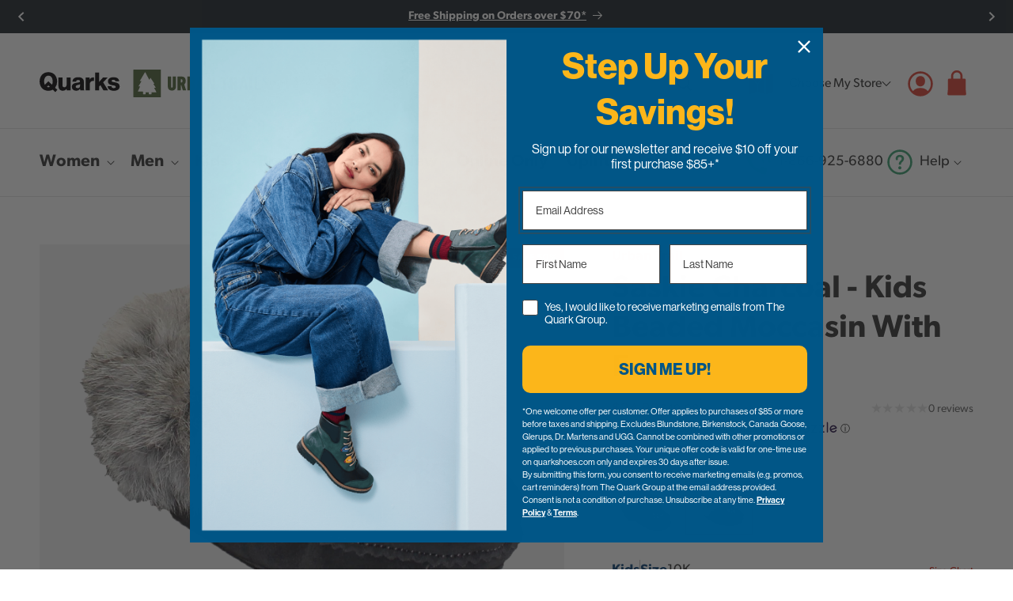

--- FILE ---
content_type: text/html; charset=utf-8
request_url: https://www.quarkshoes.com/products/urban-trail-kids-beaded-mocc-w-fur-charcoa-saskie-charcoal
body_size: 55798
content:
<!doctype html>
<html class="no-js" lang="en">
  <head>
    <meta charset="utf-8">
    <meta http-equiv="X-UA-Compatible" content="IE=edge">
    <meta name="viewport" content="width=device-width,initial-scale=1">
    <meta name="theme-color" content="">
    <link rel="canonical" href="https://www.quarkshoes.com/products/urban-trail-kids-beaded-mocc-w-fur-charcoa-saskie-charcoal">
    <link rel="preconnect" href="https://cdn.shopify.com" crossorigin>

    <script>var ncol_api_url = 'https://backend.quarks.ncol.solutions';
        var ncol_locations_json_url = '';
        var cloudflare_turnstile_key = '0x4AAAAAAAIkw4wuUmpnv3AA';
        var cloudflare_turnstile_invisible_key = '0x4AAAAAAAJYkaVjIjupjWmM';</script>

    <link rel="apple-touch-icon" sizes="180x180" href="//www.quarkshoes.com/cdn/shop/t/5/assets/apple-touch-icon.png?v=18915470036335866791692073550">
    <link rel="icon" type="image/png" sizes="32x32" href="//www.quarkshoes.com/cdn/shop/t/5/assets/favicon-32x32.png?v=24025729870455310361692073551">
    <link rel="icon" type="image/png" sizes="16x16" href="//www.quarkshoes.com/cdn/shop/t/5/assets/favicon-16x16.png?v=108396864491780026081692073550">
    <link rel="shortcut icon" href="//www.quarkshoes.com/cdn/shop/t/5/assets/favicon.ico?v=140578681535068309371692073551">
    <link rel="mask-icon" href="//www.quarkshoes.com/cdn/shop/t/5/assets/safari-pinned-tab.svg?v=164957414798821846991692073550" color="#dd5347">
    <meta name="msapplication-TileColor" content="#dd5347">
    <meta name="theme-color" content="#ffffff"><link rel="preconnect" href="https://fonts.shopifycdn.com" crossorigin>
<title>Saskie Charcoal - Kids Beaded Moccasin With Fur &ndash; Quarks Shoes</title>

    <meta name="description" content="Keep your little ones toes warm and cozy all season long with these beaded moccasin slippers by URBAN TRAIL.  Details Upper: Natural cow suede Trim: Real rabbit fur Footbed: Faux fur Lining: Faux fur  Outsole: Natural cow suede">

<meta property="og:site_name" content="Quarks Shoes">
<meta property="og:url" content="https://www.quarkshoes.com/products/urban-trail-kids-beaded-mocc-w-fur-charcoa-saskie-charcoal">
<meta property="og:title" content="Saskie Charcoal - Kids Beaded Moccasin With Fur">
<meta property="og:type" content="product">
<meta property="og:description" content="Keep your little ones toes warm and cozy all season long with these beaded moccasin slippers by URBAN TRAIL.  Details Upper: Natural cow suede Trim: Real rabbit fur Footbed: Faux fur Lining: Faux fur  Outsole: Natural cow suede"><meta property="og:image" content="http://www.quarkshoes.com/cdn/shop/products/Urban_20Trail-Slippers-Saskie-Charcoal---Kids-Beaded-Moccasin-With-Fur-62704.jpg?v=1697152728">
  <meta property="og:image:secure_url" content="https://www.quarkshoes.com/cdn/shop/products/Urban_20Trail-Slippers-Saskie-Charcoal---Kids-Beaded-Moccasin-With-Fur-62704.jpg?v=1697152728">
  <meta property="og:image:width" content="1154">
  <meta property="og:image:height" content="819"><meta property="og:price:amount" content="24.99">
  <meta property="og:price:currency" content="CAD"><meta name="twitter:site" content="@QuarkStyle"><meta name="twitter:card" content="summary_large_image">
<meta name="twitter:title" content="Saskie Charcoal - Kids Beaded Moccasin With Fur">
<meta name="twitter:description" content="Keep your little ones toes warm and cozy all season long with these beaded moccasin slippers by URBAN TRAIL.  Details Upper: Natural cow suede Trim: Real rabbit fur Footbed: Faux fur Lining: Faux fur  Outsole: Natural cow suede">


    <script src="//www.quarkshoes.com/cdn/shop/t/5/assets/constants.js?v=126520986184785128601693021000" defer="defer"></script>
    <script src="//www.quarkshoes.com/cdn/shop/t/5/assets/pubsub.js?v=2921868252632587581692073513" defer="defer"></script>
    <script src="//www.quarkshoes.com/cdn/shop/t/5/assets/global.js?v=159685744596618236611768514708" defer="defer"></script>
    <script src="//www.quarkshoes.com/cdn/shop/t/5/assets/splide.min.js?v=12103261331729571861692073513"></script>

    <script>window.performance && window.performance.mark && window.performance.mark('shopify.content_for_header.start');</script><meta name="facebook-domain-verification" content="pdz4vfcfwirtc3ffl849kj8adrcnye">
<meta name="google-site-verification" content="mQAXwshFUYoIiyKdP6McVlmNNnlqy_pIGaTBX6XnmlY">
<meta id="shopify-digital-wallet" name="shopify-digital-wallet" content="/72693449002/digital_wallets/dialog">
<meta name="shopify-checkout-api-token" content="be7a216cab2d5535643db172f4ec1f49">
<meta id="in-context-paypal-metadata" data-shop-id="72693449002" data-venmo-supported="false" data-environment="production" data-locale="en_US" data-paypal-v4="true" data-currency="CAD">
<link rel="alternate" type="application/json+oembed" href="https://www.quarkshoes.com/products/urban-trail-kids-beaded-mocc-w-fur-charcoa-saskie-charcoal.oembed">
<script async="async" src="/checkouts/internal/preloads.js?locale=en-CA"></script>
<script id="shopify-features" type="application/json">{"accessToken":"be7a216cab2d5535643db172f4ec1f49","betas":["rich-media-storefront-analytics"],"domain":"www.quarkshoes.com","predictiveSearch":true,"shopId":72693449002,"locale":"en"}</script>
<script>var Shopify = Shopify || {};
Shopify.shop = "2bb047.myshopify.com";
Shopify.locale = "en";
Shopify.currency = {"active":"CAD","rate":"1.0"};
Shopify.country = "CA";
Shopify.theme = {"name":"Quarks v1.1","id":157538287914,"schema_name":"Quarks","schema_version":"1.1","theme_store_id":null,"role":"main"};
Shopify.theme.handle = "null";
Shopify.theme.style = {"id":null,"handle":null};
Shopify.cdnHost = "www.quarkshoes.com/cdn";
Shopify.routes = Shopify.routes || {};
Shopify.routes.root = "/";</script>
<script type="module">!function(o){(o.Shopify=o.Shopify||{}).modules=!0}(window);</script>
<script>!function(o){function n(){var o=[];function n(){o.push(Array.prototype.slice.apply(arguments))}return n.q=o,n}var t=o.Shopify=o.Shopify||{};t.loadFeatures=n(),t.autoloadFeatures=n()}(window);</script>
<script id="shop-js-analytics" type="application/json">{"pageType":"product"}</script>
<script defer="defer" async type="module" src="//www.quarkshoes.com/cdn/shopifycloud/shop-js/modules/v2/client.init-shop-cart-sync_BT-GjEfc.en.esm.js"></script>
<script defer="defer" async type="module" src="//www.quarkshoes.com/cdn/shopifycloud/shop-js/modules/v2/chunk.common_D58fp_Oc.esm.js"></script>
<script defer="defer" async type="module" src="//www.quarkshoes.com/cdn/shopifycloud/shop-js/modules/v2/chunk.modal_xMitdFEc.esm.js"></script>
<script type="module">
  await import("//www.quarkshoes.com/cdn/shopifycloud/shop-js/modules/v2/client.init-shop-cart-sync_BT-GjEfc.en.esm.js");
await import("//www.quarkshoes.com/cdn/shopifycloud/shop-js/modules/v2/chunk.common_D58fp_Oc.esm.js");
await import("//www.quarkshoes.com/cdn/shopifycloud/shop-js/modules/v2/chunk.modal_xMitdFEc.esm.js");

  window.Shopify.SignInWithShop?.initShopCartSync?.({"fedCMEnabled":true,"windoidEnabled":true});

</script>
<script>(function() {
  var isLoaded = false;
  function asyncLoad() {
    if (isLoaded) return;
    isLoaded = true;
    var urls = ["\/\/cdn.shopify.com\/proxy\/34703e65eaf8c59ffd0330565b84a985124369cfab99d6640a70a9cd07672687\/bingshoppingtool-t2app-prod.trafficmanager.net\/api\/ShopifyMT\/v1\/uet\/tracking_script?shop=2bb047.myshopify.com\u0026sp-cache-control=cHVibGljLCBtYXgtYWdlPTkwMA","https:\/\/shopify-widget.route.com\/shopify.widget.js?shop=2bb047.myshopify.com","https:\/\/cdn.shipinsure.io\/si-dual-checkout-button-v1-3.min.js?shop_name=2bb047.myshopify.com\u0026shop=2bb047.myshopify.com"];
    for (var i = 0; i < urls.length; i++) {
      var s = document.createElement('script');
      s.type = 'text/javascript';
      s.async = true;
      s.src = urls[i];
      var x = document.getElementsByTagName('script')[0];
      x.parentNode.insertBefore(s, x);
    }
  };
  if(window.attachEvent) {
    window.attachEvent('onload', asyncLoad);
  } else {
    window.addEventListener('load', asyncLoad, false);
  }
})();</script>
<script id="__st">var __st={"a":72693449002,"offset":-21600,"reqid":"719172bb-dea1-4717-a39f-95d8314dafae-1769110731","pageurl":"www.quarkshoes.com\/products\/urban-trail-kids-beaded-mocc-w-fur-charcoa-saskie-charcoal","u":"21c2df7c4dec","p":"product","rtyp":"product","rid":8427042898218};</script>
<script>window.ShopifyPaypalV4VisibilityTracking = true;</script>
<script id="captcha-bootstrap">!function(){'use strict';const t='contact',e='account',n='new_comment',o=[[t,t],['blogs',n],['comments',n],[t,'customer']],c=[[e,'customer_login'],[e,'guest_login'],[e,'recover_customer_password'],[e,'create_customer']],r=t=>t.map((([t,e])=>`form[action*='/${t}']:not([data-nocaptcha='true']) input[name='form_type'][value='${e}']`)).join(','),a=t=>()=>t?[...document.querySelectorAll(t)].map((t=>t.form)):[];function s(){const t=[...o],e=r(t);return a(e)}const i='password',u='form_key',d=['recaptcha-v3-token','g-recaptcha-response','h-captcha-response',i],f=()=>{try{return window.sessionStorage}catch{return}},m='__shopify_v',_=t=>t.elements[u];function p(t,e,n=!1){try{const o=window.sessionStorage,c=JSON.parse(o.getItem(e)),{data:r}=function(t){const{data:e,action:n}=t;return t[m]||n?{data:e,action:n}:{data:t,action:n}}(c);for(const[e,n]of Object.entries(r))t.elements[e]&&(t.elements[e].value=n);n&&o.removeItem(e)}catch(o){console.error('form repopulation failed',{error:o})}}const l='form_type',E='cptcha';function T(t){t.dataset[E]=!0}const w=window,h=w.document,L='Shopify',v='ce_forms',y='captcha';let A=!1;((t,e)=>{const n=(g='f06e6c50-85a8-45c8-87d0-21a2b65856fe',I='https://cdn.shopify.com/shopifycloud/storefront-forms-hcaptcha/ce_storefront_forms_captcha_hcaptcha.v1.5.2.iife.js',D={infoText:'Protected by hCaptcha',privacyText:'Privacy',termsText:'Terms'},(t,e,n)=>{const o=w[L][v],c=o.bindForm;if(c)return c(t,g,e,D).then(n);var r;o.q.push([[t,g,e,D],n]),r=I,A||(h.body.append(Object.assign(h.createElement('script'),{id:'captcha-provider',async:!0,src:r})),A=!0)});var g,I,D;w[L]=w[L]||{},w[L][v]=w[L][v]||{},w[L][v].q=[],w[L][y]=w[L][y]||{},w[L][y].protect=function(t,e){n(t,void 0,e),T(t)},Object.freeze(w[L][y]),function(t,e,n,w,h,L){const[v,y,A,g]=function(t,e,n){const i=e?o:[],u=t?c:[],d=[...i,...u],f=r(d),m=r(i),_=r(d.filter((([t,e])=>n.includes(e))));return[a(f),a(m),a(_),s()]}(w,h,L),I=t=>{const e=t.target;return e instanceof HTMLFormElement?e:e&&e.form},D=t=>v().includes(t);t.addEventListener('submit',(t=>{const e=I(t);if(!e)return;const n=D(e)&&!e.dataset.hcaptchaBound&&!e.dataset.recaptchaBound,o=_(e),c=g().includes(e)&&(!o||!o.value);(n||c)&&t.preventDefault(),c&&!n&&(function(t){try{if(!f())return;!function(t){const e=f();if(!e)return;const n=_(t);if(!n)return;const o=n.value;o&&e.removeItem(o)}(t);const e=Array.from(Array(32),(()=>Math.random().toString(36)[2])).join('');!function(t,e){_(t)||t.append(Object.assign(document.createElement('input'),{type:'hidden',name:u})),t.elements[u].value=e}(t,e),function(t,e){const n=f();if(!n)return;const o=[...t.querySelectorAll(`input[type='${i}']`)].map((({name:t})=>t)),c=[...d,...o],r={};for(const[a,s]of new FormData(t).entries())c.includes(a)||(r[a]=s);n.setItem(e,JSON.stringify({[m]:1,action:t.action,data:r}))}(t,e)}catch(e){console.error('failed to persist form',e)}}(e),e.submit())}));const S=(t,e)=>{t&&!t.dataset[E]&&(n(t,e.some((e=>e===t))),T(t))};for(const o of['focusin','change'])t.addEventListener(o,(t=>{const e=I(t);D(e)&&S(e,y())}));const B=e.get('form_key'),M=e.get(l),P=B&&M;t.addEventListener('DOMContentLoaded',(()=>{const t=y();if(P)for(const e of t)e.elements[l].value===M&&p(e,B);[...new Set([...A(),...v().filter((t=>'true'===t.dataset.shopifyCaptcha))])].forEach((e=>S(e,t)))}))}(h,new URLSearchParams(w.location.search),n,t,e,['guest_login'])})(!0,!0)}();</script>
<script integrity="sha256-4kQ18oKyAcykRKYeNunJcIwy7WH5gtpwJnB7kiuLZ1E=" data-source-attribution="shopify.loadfeatures" defer="defer" src="//www.quarkshoes.com/cdn/shopifycloud/storefront/assets/storefront/load_feature-a0a9edcb.js" crossorigin="anonymous"></script>
<script data-source-attribution="shopify.dynamic_checkout.dynamic.init">var Shopify=Shopify||{};Shopify.PaymentButton=Shopify.PaymentButton||{isStorefrontPortableWallets:!0,init:function(){window.Shopify.PaymentButton.init=function(){};var t=document.createElement("script");t.src="https://www.quarkshoes.com/cdn/shopifycloud/portable-wallets/latest/portable-wallets.en.js",t.type="module",document.head.appendChild(t)}};
</script>
<script data-source-attribution="shopify.dynamic_checkout.buyer_consent">
  function portableWalletsHideBuyerConsent(e){var t=document.getElementById("shopify-buyer-consent"),n=document.getElementById("shopify-subscription-policy-button");t&&n&&(t.classList.add("hidden"),t.setAttribute("aria-hidden","true"),n.removeEventListener("click",e))}function portableWalletsShowBuyerConsent(e){var t=document.getElementById("shopify-buyer-consent"),n=document.getElementById("shopify-subscription-policy-button");t&&n&&(t.classList.remove("hidden"),t.removeAttribute("aria-hidden"),n.addEventListener("click",e))}window.Shopify?.PaymentButton&&(window.Shopify.PaymentButton.hideBuyerConsent=portableWalletsHideBuyerConsent,window.Shopify.PaymentButton.showBuyerConsent=portableWalletsShowBuyerConsent);
</script>
<script>
  function portableWalletsCleanup(e){e&&e.src&&console.error("Failed to load portable wallets script "+e.src);var t=document.querySelectorAll("shopify-accelerated-checkout .shopify-payment-button__skeleton, shopify-accelerated-checkout-cart .wallet-cart-button__skeleton"),e=document.getElementById("shopify-buyer-consent");for(let e=0;e<t.length;e++)t[e].remove();e&&e.remove()}function portableWalletsNotLoadedAsModule(e){e instanceof ErrorEvent&&"string"==typeof e.message&&e.message.includes("import.meta")&&"string"==typeof e.filename&&e.filename.includes("portable-wallets")&&(window.removeEventListener("error",portableWalletsNotLoadedAsModule),window.Shopify.PaymentButton.failedToLoad=e,"loading"===document.readyState?document.addEventListener("DOMContentLoaded",window.Shopify.PaymentButton.init):window.Shopify.PaymentButton.init())}window.addEventListener("error",portableWalletsNotLoadedAsModule);
</script>

<script type="module" src="https://www.quarkshoes.com/cdn/shopifycloud/portable-wallets/latest/portable-wallets.en.js" onError="portableWalletsCleanup(this)" crossorigin="anonymous"></script>
<script nomodule>
  document.addEventListener("DOMContentLoaded", portableWalletsCleanup);
</script>

<link id="shopify-accelerated-checkout-styles" rel="stylesheet" media="screen" href="https://www.quarkshoes.com/cdn/shopifycloud/portable-wallets/latest/accelerated-checkout-backwards-compat.css" crossorigin="anonymous">
<style id="shopify-accelerated-checkout-cart">
        #shopify-buyer-consent {
  margin-top: 1em;
  display: inline-block;
  width: 100%;
}

#shopify-buyer-consent.hidden {
  display: none;
}

#shopify-subscription-policy-button {
  background: none;
  border: none;
  padding: 0;
  text-decoration: underline;
  font-size: inherit;
  cursor: pointer;
}

#shopify-subscription-policy-button::before {
  box-shadow: none;
}

      </style>

<script>window.performance && window.performance.mark && window.performance.mark('shopify.content_for_header.end');</script>

    
    <link href="//www.quarkshoes.com/cdn/shop/t/5/assets/fonts.css?v=173662588758945900771745511704" rel="stylesheet" type="text/css" media="all" />

    <style data-shopify>
      :root {
        --font-body-family: "canada-type-gibson", sans-serif;
        --font-body-style: normal;
        --font-body-weight: 400;
        --font-body-weight-bold: 600;

        --font-heading-family: "canada-type-gibson", sans-serif;
        --font-heading-style: normal;
        --font-heading-weight: 600;

        --font-body-scale: 1.0;
        --font-heading-scale: 1.0;

        --color-border-gray: #dbdfdb;
        --color-bg-gray: #f3f5f3;
        --color-bg-bluedark: #31383e;
        --color-bg-tanlight: #f1e9e1;
        /* --color-base-green: #4eac84;
        --color-base-green-darkened: #41906e;
        --color-base-orange: #dd5347;
        --color-base-orange-rgb: 221, 83, 71;
        --color-base-orange-darkened: #bd463c; */
        --color-base-green: #3A8262;
        --color-base-green-darkened: #2F6A50;
        --color-graphics-green: #4AA57C;
        --color-graphics-green-darkened: #3E8968;
        --color-base-orange: #D83A2C;
        --color-base-orange-rgb: 216, 58, 44;
        --color-base-orange-darkened: #A73E35;
        --color-graphics-orange: #DD5347;
        --color-graphics-orange-rgb: 221, 83, 71;
        --color-graphics-orange-darkened: #BD463C;
        --color-base-blue: #235584;
        --color-base-blue-darkened: #1a3f63;
        --color-base-burgandy: #7f4237;
        --color-base-burgandy-darkened: #65342b;
        --color-base-red: #ce1229;
        --color-base-tan: #f0e0cf;
        --color-base-text: 70, 70, 70;
        --color-shadow: 18, 18, 18;
        --color-base-background-1: 255, 255, 255;
        --color-base-background-2: 243, 243, 243;
        --color-base-solid-button-labels: 255, 255, 255;
        --color-base-outline-button-labels: 18, 18, 18;
        --color-base-accent-1: 18, 18, 18;
        --color-base-accent-2: 51, 79, 180;
        --payment-terms-background-color: #ffffff;

        --gradient-base-background-1: #ffffff;
        --gradient-base-background-2: #f3f3f3;
        --gradient-base-accent-1: #121212;
        --gradient-base-accent-2: #334fb4;

        --media-padding: px;
        --media-border-opacity: 0.05;
        --media-border-width: 1px;
        --media-radius: 0px;
        --media-shadow-opacity: 0.0;
        --media-shadow-horizontal-offset: 0px;
        --media-shadow-vertical-offset: 4px;
        --media-shadow-blur-radius: 5px;
        --media-shadow-visible: 0;

        --page-width-mobile: 40rem;
        --page-width: 140rem;
        --page-width-margin: 0rem;

        --product-card-image-padding: 0.0rem;
        --product-card-corner-radius: 0.0rem;
        --product-card-text-alignment: left;
        --product-card-border-width: 0.0rem;
        --product-card-border-opacity: 0.1;
        --product-card-shadow-opacity: 0.0;
        --product-card-shadow-visible: 0;
        --product-card-shadow-horizontal-offset: 0.0rem;
        --product-card-shadow-vertical-offset: 0.4rem;
        --product-card-shadow-blur-radius: 0.5rem;

        --collection-card-image-padding: 0.0rem;
        --collection-card-corner-radius: 0.0rem;
        --collection-card-text-alignment: left;
        --collection-card-border-width: 0.0rem;
        --collection-card-border-opacity: 0.1;
        --collection-card-shadow-opacity: 0.0;
        --collection-card-shadow-visible: 0;
        --collection-card-shadow-horizontal-offset: 0.0rem;
        --collection-card-shadow-vertical-offset: 0.4rem;
        --collection-card-shadow-blur-radius: 0.5rem;

        --blog-card-image-padding: 0.0rem;
        --blog-card-corner-radius: 0.0rem;
        --blog-card-text-alignment: left;
        --blog-card-border-width: 0.0rem;
        --blog-card-border-opacity: 0.1;
        --blog-card-shadow-opacity: 0.0;
        --blog-card-shadow-visible: 0;
        --blog-card-shadow-horizontal-offset: 0.0rem;
        --blog-card-shadow-vertical-offset: 0.4rem;
        --blog-card-shadow-blur-radius: 0.5rem;

        --badge-corner-radius: 4.0rem;

        --popup-border-width: 1px;
        --popup-border-opacity: 0.1;
        --popup-corner-radius: 0px;
        --popup-shadow-opacity: 0.0;
        --popup-shadow-horizontal-offset: 0px;
        --popup-shadow-vertical-offset: 4px;
        --popup-shadow-blur-radius: 5px;

        --drawer-border-width: 1px;
        --drawer-border-opacity: 0.1;
        --drawer-shadow-opacity: 0.0;
        --drawer-shadow-horizontal-offset: 0px;
        --drawer-shadow-vertical-offset: 4px;
        --drawer-shadow-blur-radius: 5px;

        --spacing-sections-desktop: 8rem;
        --spacing-sections-mobile: 6.5rem;

        --spacing-outside-mobile: 2rem;
        --spacing-outside: 5rem;

        --grid-desktop-vertical-spacing: 6rem;
        --grid-desktop-horizontal-spacing: 6rem;
        --grid-mobile-vertical-spacing: 3rem;
        --grid-mobile-horizontal-spacing: 3rem;

        --text-boxes-border-opacity: 0.1;
        --text-boxes-border-width: 0px;
        --text-boxes-radius: 0px;
        --text-boxes-shadow-opacity: 0.0;
        --text-boxes-shadow-visible: 0;
        --text-boxes-shadow-horizontal-offset: 0px;
        --text-boxes-shadow-vertical-offset: 4px;
        --text-boxes-shadow-blur-radius: 5px;

        --buttons-radius: 0px;
        --buttons-radius-outset: 0px;
        --buttons-border-width: 1px;
        --buttons-border-opacity: 1.0;
        --buttons-shadow-opacity: 0.0;
        --buttons-shadow-visible: 0;
        --buttons-shadow-horizontal-offset: 0px;
        --buttons-shadow-vertical-offset: 4px;
        --buttons-shadow-blur-radius: 5px;
        --buttons-border-offset: 0px;

        --inputs-radius: 0px;
        --inputs-border-width: 1px;
        --inputs-border-opacity: 0.55;
        --inputs-shadow-opacity: 0.0;
        --inputs-shadow-horizontal-offset: 0px;
        --inputs-margin-offset: 0px;
        --inputs-shadow-vertical-offset: 4px;
        --inputs-shadow-blur-radius: 5px;
        --inputs-radius-outset: 0px;

        --variant-pills-radius: 40px;
        --variant-pills-border-width: 1px;
        --variant-pills-border-opacity: 0.55;
        --variant-pills-shadow-opacity: 0.0;
        --variant-pills-shadow-horizontal-offset: 0px;
        --variant-pills-shadow-vertical-offset: 4px;
        --variant-pills-shadow-blur-radius: 5px;
      }

      *,
      *::before,
      *::after {
        box-sizing: inherit;
      }

      html {
        box-sizing: border-box;
        font-size: calc(var(--font-body-scale) * 62.5%);
        height: 100%;
      }

      body {
        display: grid;
        grid-template-rows: auto auto 1fr auto;
        grid-template-columns: 100%;
        min-height: 100%;
        margin: 0;
        font-size: 1.6rem;
        line-height: calc(1 + 0.8 / var(--font-body-scale));
        font-family: var(--font-body-family);
        font-style: var(--font-body-style);
        font-weight: var(--font-body-weight);
      }
      input {
        font-family: var(--font-body-family);
      }

      @media screen and (min-width: 48em) {
        body {
          font-size: 1.8rem;
        }
      }

      button {
        line-height: calc(1 + 0.8 / var(--font-body-scale));
        font-family: var(--font-body-family);
        font-style: var(--font-body-style);
        font-weight: var(--font-body-weight);
      }
    </style>

    <link href="//www.quarkshoes.com/cdn/shop/t/5/assets/base.css?v=16310991778986173801767811525" rel="stylesheet" type="text/css" media="all" />
    <link href="//www.quarkshoes.com/cdn/shop/t/5/assets/component-header.css?v=14756294548039410901767811525" rel="stylesheet" type="text/css" media="all" />
    <link href="//www.quarkshoes.com/cdn/shop/t/5/assets/splide-core.min.css?v=182059511788698176521692073513" rel="stylesheet" type="text/css" media="all" />
<link
        rel="stylesheet"
        href="//www.quarkshoes.com/cdn/shop/t/5/assets/component-predictive-search.css?v=34226336054657041131760484315"
        media="print"
        onload="this.media='all'"
      ><script>
      document.documentElement.className = document.documentElement.className.replace('no-js', 'js');
      if (Shopify.designMode) {
        document.documentElement.classList.add('shopify-design-mode');
      }
    </script>

    <script src="https://challenges.cloudflare.com/turnstile/v0/api.js?render=explicit"></script><script type="text/javascript">
      var _iub = _iub || [];
      _iub.csConfiguration = {
        consentOnScroll: false,
        lang: 'en',
        siteId: 1540801,
        cookiePolicyId: 44057696,
        localConsentDomainExact: true,
        whitelabel: true,
        banner: {
          applyStyles: false,
          position: 'bottom',
          textColor: '#000000',
          backgroundColor: '#f1f1f1',
          fontSizeBody: '12px',
          content:
            'This website and its third-party tools use cookies, which are necessary for its functioning and required to achieve the purposes illustrated in the cookie policy. If you want to learn more, please refer to the <a href="//www.iubenda.com/privacy-policy/44057696/cookie-policy?an=no&amp;s_ck=false&amp;newmarkup=yes" class="iubenda-cs-cookie-policy-lnk">cookie policy</a>. You agree to the use of cookies by closing or dismissing this banner, clicking a link or continuing to browse otherwise.',
        },
      };

      var onPreferenceFirstExpressedCallback = function (consent) {
        if (true == _iub.csConfiguration.perPurposeConsent) {
          consent.consent = Object.keys(consent.purposes).every(function (k) {
            return consent.purposes[k];
          });
        }
        window.Shopify.customerPrivacy.setTrackingConsent(consent.consent, function () {});
      };
      if (typeof _iub.csConfiguration.callback === 'object') {
        _iub.csConfiguration.callback.onPreferenceFirstExpressed = onPreferenceFirstExpressedCallback;
      } else {
        _iub.csConfiguration.callback = {
          onPreferenceFirstExpressed: onPreferenceFirstExpressedCallback,
        };
      }
    </script>
    <script type="text/javascript" src="//cdn.iubenda.com/cs/iubenda_cs.js" charset="UTF-8" async></script>
    <script type="text/javascript">
      window.Shopify.loadFeatures(
        [
          {
            name: 'consent-tracking-api',
            version: '0.1',
          },
        ],
        function (error) {
          if (error) {
            throw error;
          }
        }
      );
    </script>
    <!-- Google Tag Manager -->
    <script>
      (function (w, d, s, l, i) {
        w[l] = w[l] || [];
        w[l].push({ 'gtm.start': new Date().getTime(), event: 'gtm.js' });
        var f = d.getElementsByTagName(s)[0],
          j = d.createElement(s),
          dl = l != 'dataLayer' ? '&l=' + l : '';
        j.async = true;
        j.src = 'https://www.googletagmanager.com/gtm.js?id=' + i + dl;
        f.parentNode.insertBefore(j, f);
      })(window, document, 'script', 'dataLayer', 'GTM-N8PZ6N8D');
    </script>
    <!-- End Google Tag Manager -->
  <!-- BEGIN app block: shopify://apps/klaviyo-email-marketing-sms/blocks/klaviyo-onsite-embed/2632fe16-c075-4321-a88b-50b567f42507 -->












  <script async src="https://static.klaviyo.com/onsite/js/WBxqpF/klaviyo.js?company_id=WBxqpF"></script>
  <script>!function(){if(!window.klaviyo){window._klOnsite=window._klOnsite||[];try{window.klaviyo=new Proxy({},{get:function(n,i){return"push"===i?function(){var n;(n=window._klOnsite).push.apply(n,arguments)}:function(){for(var n=arguments.length,o=new Array(n),w=0;w<n;w++)o[w]=arguments[w];var t="function"==typeof o[o.length-1]?o.pop():void 0,e=new Promise((function(n){window._klOnsite.push([i].concat(o,[function(i){t&&t(i),n(i)}]))}));return e}}})}catch(n){window.klaviyo=window.klaviyo||[],window.klaviyo.push=function(){var n;(n=window._klOnsite).push.apply(n,arguments)}}}}();</script>

  
    <script id="viewed_product">
      if (item == null) {
        var _learnq = _learnq || [];

        var MetafieldReviews = null
        var MetafieldYotpoRating = null
        var MetafieldYotpoCount = null
        var MetafieldLooxRating = null
        var MetafieldLooxCount = null
        var okendoProduct = null
        var okendoProductReviewCount = null
        var okendoProductReviewAverageValue = null
        try {
          // The following fields are used for Customer Hub recently viewed in order to add reviews.
          // This information is not part of __kla_viewed. Instead, it is part of __kla_viewed_reviewed_items
          MetafieldReviews = {"group_id":"SASKIE\u0026@!#%#!@\u0026184\u0026@!#%#!@\u0026CHILDRENS","rating":{"scale_min":"1.0","scale_max":"5.0","value":"1.0"},"rating_count":0,"rating_distribution":{"1":0,"2":0,"3":0,"4":0,"5":0},"tag_summary":[{"left":{"value":"Not Comfortable","count":0},"right":{"value":"Comfortable","count":0}},{"left":{"value":"Low Quality","count":0},"right":{"value":"High Quality","count":0}},{"left":{"value":"Casual","count":0},"right":{"value":"Formal","count":0}},{"left":{"value":"Waterproof","count":0},"right":null},{"left":{"value":"Great for Summer","count":0},"right":null},{"left":{"value":"Great for Winter","count":0},"right":null},{"left":{"value":"All Seasons","count":0},"right":null},{"left":{"value":"Fits Small","count":0},"right":null},{"left":{"value":"Fits Large","count":0},"right":null}]};
          MetafieldYotpoRating = null
          MetafieldYotpoCount = null
          MetafieldLooxRating = null
          MetafieldLooxCount = null

          okendoProduct = null
          // If the okendo metafield is not legacy, it will error, which then requires the new json formatted data
          if (okendoProduct && 'error' in okendoProduct) {
            okendoProduct = null
          }
          okendoProductReviewCount = okendoProduct ? okendoProduct.reviewCount : null
          okendoProductReviewAverageValue = okendoProduct ? okendoProduct.reviewAverageValue : null
        } catch (error) {
          console.error('Error in Klaviyo onsite reviews tracking:', error);
        }

        var item = {
          Name: "Saskie Charcoal - Kids Beaded Moccasin With Fur",
          ProductID: 8427042898218,
          Categories: ["Black Friday Sale","Clearance","Footwear","Footwear On Sale","Kids","Kids Footwear","Kids Footwear On Sale","Kids Slippers","New \u0026 Sale Footwear","New \u0026 Sale Products","On Sale","On Sale - Kids","Quarks - Aberdeen Mall","Quarks - Intercity Shopping Centre","Quarks - Medicine Hat Mall","Quarks - Park Place Shopping Centre","Quarks - Parkland Mall","Quarks - Polo Park","Quarks - Sherwood Park Mall","Quarks - Southcentre","Quarks Store","Slippers","SMS Discount Eligible Products","Urban Trail","Urban Trail - Prairie Mall","Urban Trail Store"],
          ImageURL: "https://www.quarkshoes.com/cdn/shop/products/Urban_20Trail-Slippers-Saskie-Charcoal---Kids-Beaded-Moccasin-With-Fur-62704_grande.jpg?v=1697152728",
          URL: "https://www.quarkshoes.com/products/urban-trail-kids-beaded-mocc-w-fur-charcoa-saskie-charcoal",
          Brand: "Urban Trail",
          Price: "$24.99",
          Value: "24.99",
          CompareAtPrice: "$49.98"
        };
        _learnq.push(['track', 'Viewed Product', item]);
        _learnq.push(['trackViewedItem', {
          Title: item.Name,
          ItemId: item.ProductID,
          Categories: item.Categories,
          ImageUrl: item.ImageURL,
          Url: item.URL,
          Metadata: {
            Brand: item.Brand,
            Price: item.Price,
            Value: item.Value,
            CompareAtPrice: item.CompareAtPrice
          },
          metafields:{
            reviews: MetafieldReviews,
            yotpo:{
              rating: MetafieldYotpoRating,
              count: MetafieldYotpoCount,
            },
            loox:{
              rating: MetafieldLooxRating,
              count: MetafieldLooxCount,
            },
            okendo: {
              rating: okendoProductReviewAverageValue,
              count: okendoProductReviewCount,
            }
          }
        }]);
      }
    </script>
  




  <script>
    window.klaviyoReviewsProductDesignMode = false
  </script>







<!-- END app block --><link href="https://monorail-edge.shopifysvc.com" rel="dns-prefetch">
<script>(function(){if ("sendBeacon" in navigator && "performance" in window) {try {var session_token_from_headers = performance.getEntriesByType('navigation')[0].serverTiming.find(x => x.name == '_s').description;} catch {var session_token_from_headers = undefined;}var session_cookie_matches = document.cookie.match(/_shopify_s=([^;]*)/);var session_token_from_cookie = session_cookie_matches && session_cookie_matches.length === 2 ? session_cookie_matches[1] : "";var session_token = session_token_from_headers || session_token_from_cookie || "";function handle_abandonment_event(e) {var entries = performance.getEntries().filter(function(entry) {return /monorail-edge.shopifysvc.com/.test(entry.name);});if (!window.abandonment_tracked && entries.length === 0) {window.abandonment_tracked = true;var currentMs = Date.now();var navigation_start = performance.timing.navigationStart;var payload = {shop_id: 72693449002,url: window.location.href,navigation_start,duration: currentMs - navigation_start,session_token,page_type: "product"};window.navigator.sendBeacon("https://monorail-edge.shopifysvc.com/v1/produce", JSON.stringify({schema_id: "online_store_buyer_site_abandonment/1.1",payload: payload,metadata: {event_created_at_ms: currentMs,event_sent_at_ms: currentMs}}));}}window.addEventListener('pagehide', handle_abandonment_event);}}());</script>
<script id="web-pixels-manager-setup">(function e(e,d,r,n,o){if(void 0===o&&(o={}),!Boolean(null===(a=null===(i=window.Shopify)||void 0===i?void 0:i.analytics)||void 0===a?void 0:a.replayQueue)){var i,a;window.Shopify=window.Shopify||{};var t=window.Shopify;t.analytics=t.analytics||{};var s=t.analytics;s.replayQueue=[],s.publish=function(e,d,r){return s.replayQueue.push([e,d,r]),!0};try{self.performance.mark("wpm:start")}catch(e){}var l=function(){var e={modern:/Edge?\/(1{2}[4-9]|1[2-9]\d|[2-9]\d{2}|\d{4,})\.\d+(\.\d+|)|Firefox\/(1{2}[4-9]|1[2-9]\d|[2-9]\d{2}|\d{4,})\.\d+(\.\d+|)|Chrom(ium|e)\/(9{2}|\d{3,})\.\d+(\.\d+|)|(Maci|X1{2}).+ Version\/(15\.\d+|(1[6-9]|[2-9]\d|\d{3,})\.\d+)([,.]\d+|)( \(\w+\)|)( Mobile\/\w+|) Safari\/|Chrome.+OPR\/(9{2}|\d{3,})\.\d+\.\d+|(CPU[ +]OS|iPhone[ +]OS|CPU[ +]iPhone|CPU IPhone OS|CPU iPad OS)[ +]+(15[._]\d+|(1[6-9]|[2-9]\d|\d{3,})[._]\d+)([._]\d+|)|Android:?[ /-](13[3-9]|1[4-9]\d|[2-9]\d{2}|\d{4,})(\.\d+|)(\.\d+|)|Android.+Firefox\/(13[5-9]|1[4-9]\d|[2-9]\d{2}|\d{4,})\.\d+(\.\d+|)|Android.+Chrom(ium|e)\/(13[3-9]|1[4-9]\d|[2-9]\d{2}|\d{4,})\.\d+(\.\d+|)|SamsungBrowser\/([2-9]\d|\d{3,})\.\d+/,legacy:/Edge?\/(1[6-9]|[2-9]\d|\d{3,})\.\d+(\.\d+|)|Firefox\/(5[4-9]|[6-9]\d|\d{3,})\.\d+(\.\d+|)|Chrom(ium|e)\/(5[1-9]|[6-9]\d|\d{3,})\.\d+(\.\d+|)([\d.]+$|.*Safari\/(?![\d.]+ Edge\/[\d.]+$))|(Maci|X1{2}).+ Version\/(10\.\d+|(1[1-9]|[2-9]\d|\d{3,})\.\d+)([,.]\d+|)( \(\w+\)|)( Mobile\/\w+|) Safari\/|Chrome.+OPR\/(3[89]|[4-9]\d|\d{3,})\.\d+\.\d+|(CPU[ +]OS|iPhone[ +]OS|CPU[ +]iPhone|CPU IPhone OS|CPU iPad OS)[ +]+(10[._]\d+|(1[1-9]|[2-9]\d|\d{3,})[._]\d+)([._]\d+|)|Android:?[ /-](13[3-9]|1[4-9]\d|[2-9]\d{2}|\d{4,})(\.\d+|)(\.\d+|)|Mobile Safari.+OPR\/([89]\d|\d{3,})\.\d+\.\d+|Android.+Firefox\/(13[5-9]|1[4-9]\d|[2-9]\d{2}|\d{4,})\.\d+(\.\d+|)|Android.+Chrom(ium|e)\/(13[3-9]|1[4-9]\d|[2-9]\d{2}|\d{4,})\.\d+(\.\d+|)|Android.+(UC? ?Browser|UCWEB|U3)[ /]?(15\.([5-9]|\d{2,})|(1[6-9]|[2-9]\d|\d{3,})\.\d+)\.\d+|SamsungBrowser\/(5\.\d+|([6-9]|\d{2,})\.\d+)|Android.+MQ{2}Browser\/(14(\.(9|\d{2,})|)|(1[5-9]|[2-9]\d|\d{3,})(\.\d+|))(\.\d+|)|K[Aa][Ii]OS\/(3\.\d+|([4-9]|\d{2,})\.\d+)(\.\d+|)/},d=e.modern,r=e.legacy,n=navigator.userAgent;return n.match(d)?"modern":n.match(r)?"legacy":"unknown"}(),u="modern"===l?"modern":"legacy",c=(null!=n?n:{modern:"",legacy:""})[u],f=function(e){return[e.baseUrl,"/wpm","/b",e.hashVersion,"modern"===e.buildTarget?"m":"l",".js"].join("")}({baseUrl:d,hashVersion:r,buildTarget:u}),m=function(e){var d=e.version,r=e.bundleTarget,n=e.surface,o=e.pageUrl,i=e.monorailEndpoint;return{emit:function(e){var a=e.status,t=e.errorMsg,s=(new Date).getTime(),l=JSON.stringify({metadata:{event_sent_at_ms:s},events:[{schema_id:"web_pixels_manager_load/3.1",payload:{version:d,bundle_target:r,page_url:o,status:a,surface:n,error_msg:t},metadata:{event_created_at_ms:s}}]});if(!i)return console&&console.warn&&console.warn("[Web Pixels Manager] No Monorail endpoint provided, skipping logging."),!1;try{return self.navigator.sendBeacon.bind(self.navigator)(i,l)}catch(e){}var u=new XMLHttpRequest;try{return u.open("POST",i,!0),u.setRequestHeader("Content-Type","text/plain"),u.send(l),!0}catch(e){return console&&console.warn&&console.warn("[Web Pixels Manager] Got an unhandled error while logging to Monorail."),!1}}}}({version:r,bundleTarget:l,surface:e.surface,pageUrl:self.location.href,monorailEndpoint:e.monorailEndpoint});try{o.browserTarget=l,function(e){var d=e.src,r=e.async,n=void 0===r||r,o=e.onload,i=e.onerror,a=e.sri,t=e.scriptDataAttributes,s=void 0===t?{}:t,l=document.createElement("script"),u=document.querySelector("head"),c=document.querySelector("body");if(l.async=n,l.src=d,a&&(l.integrity=a,l.crossOrigin="anonymous"),s)for(var f in s)if(Object.prototype.hasOwnProperty.call(s,f))try{l.dataset[f]=s[f]}catch(e){}if(o&&l.addEventListener("load",o),i&&l.addEventListener("error",i),u)u.appendChild(l);else{if(!c)throw new Error("Did not find a head or body element to append the script");c.appendChild(l)}}({src:f,async:!0,onload:function(){if(!function(){var e,d;return Boolean(null===(d=null===(e=window.Shopify)||void 0===e?void 0:e.analytics)||void 0===d?void 0:d.initialized)}()){var d=window.webPixelsManager.init(e)||void 0;if(d){var r=window.Shopify.analytics;r.replayQueue.forEach((function(e){var r=e[0],n=e[1],o=e[2];d.publishCustomEvent(r,n,o)})),r.replayQueue=[],r.publish=d.publishCustomEvent,r.visitor=d.visitor,r.initialized=!0}}},onerror:function(){return m.emit({status:"failed",errorMsg:"".concat(f," has failed to load")})},sri:function(e){var d=/^sha384-[A-Za-z0-9+/=]+$/;return"string"==typeof e&&d.test(e)}(c)?c:"",scriptDataAttributes:o}),m.emit({status:"loading"})}catch(e){m.emit({status:"failed",errorMsg:(null==e?void 0:e.message)||"Unknown error"})}}})({shopId: 72693449002,storefrontBaseUrl: "https://www.quarkshoes.com",extensionsBaseUrl: "https://extensions.shopifycdn.com/cdn/shopifycloud/web-pixels-manager",monorailEndpoint: "https://monorail-edge.shopifysvc.com/unstable/produce_batch",surface: "storefront-renderer",enabledBetaFlags: ["2dca8a86"],webPixelsConfigList: [{"id":"2096496938","configuration":"{\"config\":\"{\\\"google_tag_ids\\\":[\\\"G-L4WQ4QTZBE\\\"],\\\"target_country\\\":\\\"CA\\\",\\\"gtag_events\\\":[{\\\"type\\\":\\\"search\\\",\\\"action_label\\\":[\\\"G-L4WQ4QTZBE\\\",\\\"AW-1070345130\\\/Nf9bCM_C6sMbEKrXsP4D\\\"]},{\\\"type\\\":\\\"begin_checkout\\\",\\\"action_label\\\":[\\\"G-L4WQ4QTZBE\\\",\\\"AW-1070345130\\\/cz3xCMvB6sMbEKrXsP4D\\\"]},{\\\"type\\\":\\\"view_item\\\",\\\"action_label\\\":[\\\"G-L4WQ4QTZBE\\\",\\\"AW-1070345130\\\/3eY0CMzC6sMbEKrXsP4D\\\"]},{\\\"type\\\":\\\"purchase\\\",\\\"action_label\\\":[\\\"G-L4WQ4QTZBE\\\",\\\"AW-1070345130\\\/oG6iCMjB6sMbEKrXsP4D\\\"]},{\\\"type\\\":\\\"page_view\\\",\\\"action_label\\\":[\\\"G-L4WQ4QTZBE\\\",\\\"AW-1070345130\\\/Lb1DCMnC6sMbEKrXsP4D\\\"]},{\\\"type\\\":\\\"add_payment_info\\\",\\\"action_label\\\":[\\\"G-L4WQ4QTZBE\\\",\\\"AW-1070345130\\\/DFRYCNLC6sMbEKrXsP4D\\\"]},{\\\"type\\\":\\\"add_to_cart\\\",\\\"action_label\\\":[\\\"G-L4WQ4QTZBE\\\",\\\"AW-1070345130\\\/mDLnCM7B6sMbEKrXsP4D\\\"]}],\\\"enable_monitoring_mode\\\":false}\"}","eventPayloadVersion":"v1","runtimeContext":"OPEN","scriptVersion":"b2a88bafab3e21179ed38636efcd8a93","type":"APP","apiClientId":1780363,"privacyPurposes":[],"dataSharingAdjustments":{"protectedCustomerApprovalScopes":["read_customer_address","read_customer_email","read_customer_name","read_customer_personal_data","read_customer_phone"]}},{"id":"1870364970","configuration":"{\"accountID\":\"WBxqpF\",\"webPixelConfig\":\"eyJlbmFibGVBZGRlZFRvQ2FydEV2ZW50cyI6IHRydWV9\"}","eventPayloadVersion":"v1","runtimeContext":"STRICT","scriptVersion":"524f6c1ee37bacdca7657a665bdca589","type":"APP","apiClientId":123074,"privacyPurposes":["ANALYTICS","MARKETING"],"dataSharingAdjustments":{"protectedCustomerApprovalScopes":["read_customer_address","read_customer_email","read_customer_name","read_customer_personal_data","read_customer_phone"]}},{"id":"444301610","configuration":"{\"ti\":\"211035992\",\"endpoint\":\"https:\/\/bat.bing.com\/action\/0\"}","eventPayloadVersion":"v1","runtimeContext":"STRICT","scriptVersion":"5ee93563fe31b11d2d65e2f09a5229dc","type":"APP","apiClientId":2997493,"privacyPurposes":["ANALYTICS","MARKETING","SALE_OF_DATA"],"dataSharingAdjustments":{"protectedCustomerApprovalScopes":["read_customer_personal_data"]}},{"id":"385483050","configuration":"{\"pixel_id\":\"176610539447034\",\"pixel_type\":\"facebook_pixel\",\"metaapp_system_user_token\":\"-\"}","eventPayloadVersion":"v1","runtimeContext":"OPEN","scriptVersion":"ca16bc87fe92b6042fbaa3acc2fbdaa6","type":"APP","apiClientId":2329312,"privacyPurposes":["ANALYTICS","MARKETING","SALE_OF_DATA"],"dataSharingAdjustments":{"protectedCustomerApprovalScopes":["read_customer_address","read_customer_email","read_customer_name","read_customer_personal_data","read_customer_phone"]}},{"id":"shopify-app-pixel","configuration":"{}","eventPayloadVersion":"v1","runtimeContext":"STRICT","scriptVersion":"0450","apiClientId":"shopify-pixel","type":"APP","privacyPurposes":["ANALYTICS","MARKETING"]},{"id":"shopify-custom-pixel","eventPayloadVersion":"v1","runtimeContext":"LAX","scriptVersion":"0450","apiClientId":"shopify-pixel","type":"CUSTOM","privacyPurposes":["ANALYTICS","MARKETING"]}],isMerchantRequest: false,initData: {"shop":{"name":"Quarks Shoes","paymentSettings":{"currencyCode":"CAD"},"myshopifyDomain":"2bb047.myshopify.com","countryCode":"CA","storefrontUrl":"https:\/\/www.quarkshoes.com"},"customer":null,"cart":null,"checkout":null,"productVariants":[{"price":{"amount":24.99,"currencyCode":"CAD"},"product":{"title":"Saskie Charcoal - Kids Beaded Moccasin With Fur","vendor":"Urban Trail","id":"8427042898218","untranslatedTitle":"Saskie Charcoal - Kids Beaded Moccasin With Fur","url":"\/products\/urban-trail-kids-beaded-mocc-w-fur-charcoa-saskie-charcoal","type":"SASKIE-CHARCOAL"},"id":"45720678072618","image":{"src":"\/\/www.quarkshoes.com\/cdn\/shop\/products\/Urban_20Trail-Slippers-Saskie-Charcoal---Kids-Beaded-Moccasin-With-Fur-62704.jpg?v=1697152728"},"sku":"SASKIE-CHARCOAL^8K","title":"8K","untranslatedTitle":"8K"},{"price":{"amount":24.99,"currencyCode":"CAD"},"product":{"title":"Saskie Charcoal - Kids Beaded Moccasin With Fur","vendor":"Urban Trail","id":"8427042898218","untranslatedTitle":"Saskie Charcoal - Kids Beaded Moccasin With Fur","url":"\/products\/urban-trail-kids-beaded-mocc-w-fur-charcoa-saskie-charcoal","type":"SASKIE-CHARCOAL"},"id":"45720678170922","image":{"src":"\/\/www.quarkshoes.com\/cdn\/shop\/products\/Urban_20Trail-Slippers-Saskie-Charcoal---Kids-Beaded-Moccasin-With-Fur-62704.jpg?v=1697152728"},"sku":"SASKIE-CHARCOAL^9K","title":"9K","untranslatedTitle":"9K"},{"price":{"amount":24.99,"currencyCode":"CAD"},"product":{"title":"Saskie Charcoal - Kids Beaded Moccasin With Fur","vendor":"Urban Trail","id":"8427042898218","untranslatedTitle":"Saskie Charcoal - Kids Beaded Moccasin With Fur","url":"\/products\/urban-trail-kids-beaded-mocc-w-fur-charcoa-saskie-charcoal","type":"SASKIE-CHARCOAL"},"id":"45720678269226","image":{"src":"\/\/www.quarkshoes.com\/cdn\/shop\/products\/Urban_20Trail-Slippers-Saskie-Charcoal---Kids-Beaded-Moccasin-With-Fur-62704.jpg?v=1697152728"},"sku":"SASKIE-CHARCOAL^10K","title":"10K","untranslatedTitle":"10K"},{"price":{"amount":24.99,"currencyCode":"CAD"},"product":{"title":"Saskie Charcoal - Kids Beaded Moccasin With Fur","vendor":"Urban Trail","id":"8427042898218","untranslatedTitle":"Saskie Charcoal - Kids Beaded Moccasin With Fur","url":"\/products\/urban-trail-kids-beaded-mocc-w-fur-charcoa-saskie-charcoal","type":"SASKIE-CHARCOAL"},"id":"45720678400298","image":{"src":"\/\/www.quarkshoes.com\/cdn\/shop\/products\/Urban_20Trail-Slippers-Saskie-Charcoal---Kids-Beaded-Moccasin-With-Fur-62704.jpg?v=1697152728"},"sku":"SASKIE-CHARCOAL^11K","title":"11K","untranslatedTitle":"11K"},{"price":{"amount":24.99,"currencyCode":"CAD"},"product":{"title":"Saskie Charcoal - Kids Beaded Moccasin With Fur","vendor":"Urban Trail","id":"8427042898218","untranslatedTitle":"Saskie Charcoal - Kids Beaded Moccasin With Fur","url":"\/products\/urban-trail-kids-beaded-mocc-w-fur-charcoa-saskie-charcoal","type":"SASKIE-CHARCOAL"},"id":"45720678564138","image":{"src":"\/\/www.quarkshoes.com\/cdn\/shop\/products\/Urban_20Trail-Slippers-Saskie-Charcoal---Kids-Beaded-Moccasin-With-Fur-62704.jpg?v=1697152728"},"sku":"SASKIE-CHARCOAL^12K","title":"12K","untranslatedTitle":"12K"},{"price":{"amount":24.99,"currencyCode":"CAD"},"product":{"title":"Saskie Charcoal - Kids Beaded Moccasin With Fur","vendor":"Urban Trail","id":"8427042898218","untranslatedTitle":"Saskie Charcoal - Kids Beaded Moccasin With Fur","url":"\/products\/urban-trail-kids-beaded-mocc-w-fur-charcoa-saskie-charcoal","type":"SASKIE-CHARCOAL"},"id":"45720678727978","image":{"src":"\/\/www.quarkshoes.com\/cdn\/shop\/products\/Urban_20Trail-Slippers-Saskie-Charcoal---Kids-Beaded-Moccasin-With-Fur-62704.jpg?v=1697152728"},"sku":"SASKIE-CHARCOAL^13K","title":"13K","untranslatedTitle":"13K"},{"price":{"amount":24.99,"currencyCode":"CAD"},"product":{"title":"Saskie Charcoal - Kids Beaded Moccasin With Fur","vendor":"Urban Trail","id":"8427042898218","untranslatedTitle":"Saskie Charcoal - Kids Beaded Moccasin With Fur","url":"\/products\/urban-trail-kids-beaded-mocc-w-fur-charcoa-saskie-charcoal","type":"SASKIE-CHARCOAL"},"id":"45720678826282","image":{"src":"\/\/www.quarkshoes.com\/cdn\/shop\/products\/Urban_20Trail-Slippers-Saskie-Charcoal---Kids-Beaded-Moccasin-With-Fur-62704.jpg?v=1697152728"},"sku":"SASKIE-CHARCOAL^1","title":"1","untranslatedTitle":"1"},{"price":{"amount":24.99,"currencyCode":"CAD"},"product":{"title":"Saskie Charcoal - Kids Beaded Moccasin With Fur","vendor":"Urban Trail","id":"8427042898218","untranslatedTitle":"Saskie Charcoal - Kids Beaded Moccasin With Fur","url":"\/products\/urban-trail-kids-beaded-mocc-w-fur-charcoa-saskie-charcoal","type":"SASKIE-CHARCOAL"},"id":"45720678957354","image":{"src":"\/\/www.quarkshoes.com\/cdn\/shop\/products\/Urban_20Trail-Slippers-Saskie-Charcoal---Kids-Beaded-Moccasin-With-Fur-62704.jpg?v=1697152728"},"sku":"SASKIE-CHARCOAL^2","title":"2","untranslatedTitle":"2"}],"purchasingCompany":null},},"https://www.quarkshoes.com/cdn","fcfee988w5aeb613cpc8e4bc33m6693e112",{"modern":"","legacy":""},{"shopId":"72693449002","storefrontBaseUrl":"https:\/\/www.quarkshoes.com","extensionBaseUrl":"https:\/\/extensions.shopifycdn.com\/cdn\/shopifycloud\/web-pixels-manager","surface":"storefront-renderer","enabledBetaFlags":"[\"2dca8a86\"]","isMerchantRequest":"false","hashVersion":"fcfee988w5aeb613cpc8e4bc33m6693e112","publish":"custom","events":"[[\"page_viewed\",{}],[\"product_viewed\",{\"productVariant\":{\"price\":{\"amount\":24.99,\"currencyCode\":\"CAD\"},\"product\":{\"title\":\"Saskie Charcoal - Kids Beaded Moccasin With Fur\",\"vendor\":\"Urban Trail\",\"id\":\"8427042898218\",\"untranslatedTitle\":\"Saskie Charcoal - Kids Beaded Moccasin With Fur\",\"url\":\"\/products\/urban-trail-kids-beaded-mocc-w-fur-charcoa-saskie-charcoal\",\"type\":\"SASKIE-CHARCOAL\"},\"id\":\"45720678269226\",\"image\":{\"src\":\"\/\/www.quarkshoes.com\/cdn\/shop\/products\/Urban_20Trail-Slippers-Saskie-Charcoal---Kids-Beaded-Moccasin-With-Fur-62704.jpg?v=1697152728\"},\"sku\":\"SASKIE-CHARCOAL^10K\",\"title\":\"10K\",\"untranslatedTitle\":\"10K\"}}]]"});</script><script>
  window.ShopifyAnalytics = window.ShopifyAnalytics || {};
  window.ShopifyAnalytics.meta = window.ShopifyAnalytics.meta || {};
  window.ShopifyAnalytics.meta.currency = 'CAD';
  var meta = {"product":{"id":8427042898218,"gid":"gid:\/\/shopify\/Product\/8427042898218","vendor":"Urban Trail","type":"SASKIE-CHARCOAL","handle":"urban-trail-kids-beaded-mocc-w-fur-charcoa-saskie-charcoal","variants":[{"id":45720678072618,"price":2499,"name":"Saskie Charcoal - Kids Beaded Moccasin With Fur - 8K","public_title":"8K","sku":"SASKIE-CHARCOAL^8K"},{"id":45720678170922,"price":2499,"name":"Saskie Charcoal - Kids Beaded Moccasin With Fur - 9K","public_title":"9K","sku":"SASKIE-CHARCOAL^9K"},{"id":45720678269226,"price":2499,"name":"Saskie Charcoal - Kids Beaded Moccasin With Fur - 10K","public_title":"10K","sku":"SASKIE-CHARCOAL^10K"},{"id":45720678400298,"price":2499,"name":"Saskie Charcoal - Kids Beaded Moccasin With Fur - 11K","public_title":"11K","sku":"SASKIE-CHARCOAL^11K"},{"id":45720678564138,"price":2499,"name":"Saskie Charcoal - Kids Beaded Moccasin With Fur - 12K","public_title":"12K","sku":"SASKIE-CHARCOAL^12K"},{"id":45720678727978,"price":2499,"name":"Saskie Charcoal - Kids Beaded Moccasin With Fur - 13K","public_title":"13K","sku":"SASKIE-CHARCOAL^13K"},{"id":45720678826282,"price":2499,"name":"Saskie Charcoal - Kids Beaded Moccasin With Fur - 1","public_title":"1","sku":"SASKIE-CHARCOAL^1"},{"id":45720678957354,"price":2499,"name":"Saskie Charcoal - Kids Beaded Moccasin With Fur - 2","public_title":"2","sku":"SASKIE-CHARCOAL^2"}],"remote":false},"page":{"pageType":"product","resourceType":"product","resourceId":8427042898218,"requestId":"719172bb-dea1-4717-a39f-95d8314dafae-1769110731"}};
  for (var attr in meta) {
    window.ShopifyAnalytics.meta[attr] = meta[attr];
  }
</script>
<script class="analytics">
  (function () {
    var customDocumentWrite = function(content) {
      var jquery = null;

      if (window.jQuery) {
        jquery = window.jQuery;
      } else if (window.Checkout && window.Checkout.$) {
        jquery = window.Checkout.$;
      }

      if (jquery) {
        jquery('body').append(content);
      }
    };

    var hasLoggedConversion = function(token) {
      if (token) {
        return document.cookie.indexOf('loggedConversion=' + token) !== -1;
      }
      return false;
    }

    var setCookieIfConversion = function(token) {
      if (token) {
        var twoMonthsFromNow = new Date(Date.now());
        twoMonthsFromNow.setMonth(twoMonthsFromNow.getMonth() + 2);

        document.cookie = 'loggedConversion=' + token + '; expires=' + twoMonthsFromNow;
      }
    }

    var trekkie = window.ShopifyAnalytics.lib = window.trekkie = window.trekkie || [];
    if (trekkie.integrations) {
      return;
    }
    trekkie.methods = [
      'identify',
      'page',
      'ready',
      'track',
      'trackForm',
      'trackLink'
    ];
    trekkie.factory = function(method) {
      return function() {
        var args = Array.prototype.slice.call(arguments);
        args.unshift(method);
        trekkie.push(args);
        return trekkie;
      };
    };
    for (var i = 0; i < trekkie.methods.length; i++) {
      var key = trekkie.methods[i];
      trekkie[key] = trekkie.factory(key);
    }
    trekkie.load = function(config) {
      trekkie.config = config || {};
      trekkie.config.initialDocumentCookie = document.cookie;
      var first = document.getElementsByTagName('script')[0];
      var script = document.createElement('script');
      script.type = 'text/javascript';
      script.onerror = function(e) {
        var scriptFallback = document.createElement('script');
        scriptFallback.type = 'text/javascript';
        scriptFallback.onerror = function(error) {
                var Monorail = {
      produce: function produce(monorailDomain, schemaId, payload) {
        var currentMs = new Date().getTime();
        var event = {
          schema_id: schemaId,
          payload: payload,
          metadata: {
            event_created_at_ms: currentMs,
            event_sent_at_ms: currentMs
          }
        };
        return Monorail.sendRequest("https://" + monorailDomain + "/v1/produce", JSON.stringify(event));
      },
      sendRequest: function sendRequest(endpointUrl, payload) {
        // Try the sendBeacon API
        if (window && window.navigator && typeof window.navigator.sendBeacon === 'function' && typeof window.Blob === 'function' && !Monorail.isIos12()) {
          var blobData = new window.Blob([payload], {
            type: 'text/plain'
          });

          if (window.navigator.sendBeacon(endpointUrl, blobData)) {
            return true;
          } // sendBeacon was not successful

        } // XHR beacon

        var xhr = new XMLHttpRequest();

        try {
          xhr.open('POST', endpointUrl);
          xhr.setRequestHeader('Content-Type', 'text/plain');
          xhr.send(payload);
        } catch (e) {
          console.log(e);
        }

        return false;
      },
      isIos12: function isIos12() {
        return window.navigator.userAgent.lastIndexOf('iPhone; CPU iPhone OS 12_') !== -1 || window.navigator.userAgent.lastIndexOf('iPad; CPU OS 12_') !== -1;
      }
    };
    Monorail.produce('monorail-edge.shopifysvc.com',
      'trekkie_storefront_load_errors/1.1',
      {shop_id: 72693449002,
      theme_id: 157538287914,
      app_name: "storefront",
      context_url: window.location.href,
      source_url: "//www.quarkshoes.com/cdn/s/trekkie.storefront.46a754ac07d08c656eb845cfbf513dd9a18d4ced.min.js"});

        };
        scriptFallback.async = true;
        scriptFallback.src = '//www.quarkshoes.com/cdn/s/trekkie.storefront.46a754ac07d08c656eb845cfbf513dd9a18d4ced.min.js';
        first.parentNode.insertBefore(scriptFallback, first);
      };
      script.async = true;
      script.src = '//www.quarkshoes.com/cdn/s/trekkie.storefront.46a754ac07d08c656eb845cfbf513dd9a18d4ced.min.js';
      first.parentNode.insertBefore(script, first);
    };
    trekkie.load(
      {"Trekkie":{"appName":"storefront","development":false,"defaultAttributes":{"shopId":72693449002,"isMerchantRequest":null,"themeId":157538287914,"themeCityHash":"1873637135940205605","contentLanguage":"en","currency":"CAD"},"isServerSideCookieWritingEnabled":true,"monorailRegion":"shop_domain","enabledBetaFlags":["65f19447"]},"Session Attribution":{},"S2S":{"facebookCapiEnabled":true,"source":"trekkie-storefront-renderer","apiClientId":580111}}
    );

    var loaded = false;
    trekkie.ready(function() {
      if (loaded) return;
      loaded = true;

      window.ShopifyAnalytics.lib = window.trekkie;

      var originalDocumentWrite = document.write;
      document.write = customDocumentWrite;
      try { window.ShopifyAnalytics.merchantGoogleAnalytics.call(this); } catch(error) {};
      document.write = originalDocumentWrite;

      window.ShopifyAnalytics.lib.page(null,{"pageType":"product","resourceType":"product","resourceId":8427042898218,"requestId":"719172bb-dea1-4717-a39f-95d8314dafae-1769110731","shopifyEmitted":true});

      var match = window.location.pathname.match(/checkouts\/(.+)\/(thank_you|post_purchase)/)
      var token = match? match[1]: undefined;
      if (!hasLoggedConversion(token)) {
        setCookieIfConversion(token);
        window.ShopifyAnalytics.lib.track("Viewed Product",{"currency":"CAD","variantId":45720678072618,"productId":8427042898218,"productGid":"gid:\/\/shopify\/Product\/8427042898218","name":"Saskie Charcoal - Kids Beaded Moccasin With Fur - 8K","price":"24.99","sku":"SASKIE-CHARCOAL^8K","brand":"Urban Trail","variant":"8K","category":"SASKIE-CHARCOAL","nonInteraction":true,"remote":false},undefined,undefined,{"shopifyEmitted":true});
      window.ShopifyAnalytics.lib.track("monorail:\/\/trekkie_storefront_viewed_product\/1.1",{"currency":"CAD","variantId":45720678072618,"productId":8427042898218,"productGid":"gid:\/\/shopify\/Product\/8427042898218","name":"Saskie Charcoal - Kids Beaded Moccasin With Fur - 8K","price":"24.99","sku":"SASKIE-CHARCOAL^8K","brand":"Urban Trail","variant":"8K","category":"SASKIE-CHARCOAL","nonInteraction":true,"remote":false,"referer":"https:\/\/www.quarkshoes.com\/products\/urban-trail-kids-beaded-mocc-w-fur-charcoa-saskie-charcoal"});
      }
    });


        var eventsListenerScript = document.createElement('script');
        eventsListenerScript.async = true;
        eventsListenerScript.src = "//www.quarkshoes.com/cdn/shopifycloud/storefront/assets/shop_events_listener-3da45d37.js";
        document.getElementsByTagName('head')[0].appendChild(eventsListenerScript);

})();</script>
<script
  defer
  src="https://www.quarkshoes.com/cdn/shopifycloud/perf-kit/shopify-perf-kit-3.0.4.min.js"
  data-application="storefront-renderer"
  data-shop-id="72693449002"
  data-render-region="gcp-us-central1"
  data-page-type="product"
  data-theme-instance-id="157538287914"
  data-theme-name="Quarks"
  data-theme-version="1.1"
  data-monorail-region="shop_domain"
  data-resource-timing-sampling-rate="10"
  data-shs="true"
  data-shs-beacon="true"
  data-shs-export-with-fetch="true"
  data-shs-logs-sample-rate="1"
  data-shs-beacon-endpoint="https://www.quarkshoes.com/api/collect"
></script>
</head>

  <body class="gradient"><svg hidden>
	<symbol id="icon-popout" viewBox="0 0 64 64">
		<path fill-rule="evenodd" d="M51.9981,26.9756l5.78282e-08,-5.78559e-11c-1.10457,0.0011051 -2.00089,-0.893429 -2.002,-1.998c-3.39838e-08,-3.39675e-05 -6.71022e-08,-6.7935e-05 -9.93553e-08,-0.000101902v-8.1411l-16.624,16.5775l1.16223e-07,-1.15486e-07c-0.779384,0.774441 -2.03901,0.770434 -2.81345,-0.00894979c-0.774441,-0.779384 -0.770434,-2.03901 0.00894979,-2.81345l16.6424,-16.5953h-8.232l-8.73397e-08,-7.10543e-15c-1.10352,-4.82364e-08 -1.9981,-0.89458 -1.9981,-1.9981c4.82364e-08,-1.10352 0.89458,-1.9981 1.9981,-1.9981h13.02l1.5855e-08,-1.58664e-11c1.10457,-0.00110506 2.00089,0.893429 2.002,1.998c6.38039e-10,6.37761e-07 1.27507e-09,1.27481e-06 1.91251e-09,1.91257e-06v12.9795l6.71771e-08,-7.21156e-05c-0.00100901,1.10457 -0.897257,1.99918 -2.00183,1.99817c-6.01627e-07,-5.4958e-10 -1.20339e-06,-1.09956e-09 -1.80502e-06,-1.64968e-09Zm-23.9981,-4.9824h-12l-1.15444e-07,1.38321e-10c-1.10426,0.00132314 -1.99901,0.896345 -2,2.0006v24.0062l-4.14599e-08,-5.27927e-05c0.000852687,1.1043 0.895646,1.99941 1.99995,2.00065h24.0001l-2.84669e-08,3.83622e-11c1.10419,-0.00148802 1.99884,-0.896413 2,-2.0006v-12l2.13163e-14,3.01992e-07c-1.66785e-07,-1.10457 0.89543,-2 2,-2c1.10457,-1.66785e-07 2,0.89543 2,2c0,0 0,0 0,0v12l9.87819e-08,-0.000107092c-0.00302619,3.31277 -2.68712,5.9979 -5.99989,6.00221h-24.0001l-7.20361e-08,-9.35074e-11c-3.31275,-0.00429953 -5.99686,-2.68935 -6,-6.0021v-24.0062l-9.89574e-08,0.000107275c0.00302629,-3.31274 2.68716,-5.99781 5.99989,-6.00201h12.0001l1.12438e-07,7.94934e-10c1.10493,0.00781187 1.99432,0.909866 1.98651,2.01479c-0.00773387,1.0939 -0.892608,1.97877 -1.98651,1.98651Z"/>
	</symbol>
</svg><a class="skip-to-content-link button visually-hidden" href="#MainContent">
      Skip to content
    </a>

<link href="//www.quarkshoes.com/cdn/shop/t/5/assets/component-free-shipping-progress.css?v=2259802580698070231758051170" rel="stylesheet" type="text/css" media="all" />


<script src="//www.quarkshoes.com/cdn/shop/t/5/assets/cart.js?v=85782166610488142921758051169" defer="defer"></script>
<script src="//www.quarkshoes.com/cdn/shop/t/5/assets/confetti.js?v=91409646458890654461758051171" defer="defer"></script>
<script src="//www.quarkshoes.com/cdn/shop/t/5/assets/free-shipping-progress.js?v=59728303113277286591758051167" defer="defer"></script>

<style>
  .drawer {
    visibility: hidden;
  }
</style>

<cart-drawer class="drawer is-empty">
  <div id="CartDrawer" class="cart-drawer">
    <div id="CartDrawer-Overlay" class="cart-drawer__overlay"></div>
    <div
      class="drawer__inner"
      role="dialog"
      aria-modal="true"
      aria-label="Your cart"
    ><div class="drawer__inner-empty">
          <form
            action="/cart"
            id="CartDrawer-Form"
            method="post"
          ></form>
          <div class="cart-drawer__warnings center">
            <div class="cart-drawer__empty-content">
              <h2 class="cart__empty-text">Your cart is empty</h2>
              <button
                class="drawer__close"
                type="button"
                onclick="this.closest('cart-drawer').close()"
                aria-label="Close"
              >
                <svg
  xmlns="http://www.w3.org/2000/svg"
  aria-hidden="true"
  focusable="false"
  class="icon icon-close"
  fill="none"
  viewBox="0 0 64 64"
>
  <path d="M47.4142,47.4355l-1.83611e-08,1.83686e-08c-0.781358,0.781676 -2.04845,0.781934 -2.83012,0.000575841c-0.000191998,-0.00019192 -0.000383957,-0.000383879 -0.000575878,-0.000575878l-12.6,-12.6l-12.5884,12.5891l8.68242e-09,-8.59044e-09c-0.785825,0.7775 -2.05315,0.770752 -2.83065,-0.0150731c-0.771671,-0.779933 -0.771649,-2.03572 4.97175e-05,-2.81563l12.5888,-12.5887l-12.5865,-12.5865l-1.52273e-07,-1.56733e-07c-0.770272,-0.792834 -0.751982,-2.05998 0.0408523,-2.83025c0.776601,-0.754501 2.01241,-0.75461 2.78915,-0.000246065l12.587,12.5864l12.5975,-12.5974l-4.34747e-08,4.46328e-08c0.771294,-0.79184 2.03846,-0.808495 2.8303,-0.037201c0.79184,0.771294 0.808495,2.03846 0.037201,2.8303c-0.0123344,0.012663 -0.0248361,0.025162 -0.0375017,0.0374938l-12.5968,12.5974l12.6,12.6l7.50813e-08,7.50729e-08c0.781483,0.781395 0.781554,2.04836 0.000158613,2.82984c-0.000152896,0.000152913 -0.000305817,0.000305802 -0.000458763,0.000458666Z" fill="currentColor" fill-rule="evenodd"></path>
</svg>

              </button>
              <div class="cart-drawer__empty-list">
                <ul>
                  <li><a class="button" href="/collections/women/">Shop Women</a></li>
                  <li><a class="button" href="/collections/men/">Shop Men</a></li>
                  <li><a class="button" href="/collections/kids/">Shop Kids</a></li>
                  <li><a class="button" href="/collections/sale/">Shop Deals</a></li>
                  <li><a class="button" href="/collections/new-arrivals/">New Arrivals</a></li>
                </ul>
              </div><div class="cart-drawer__empty-logon">
                  <p class="cart__login-title h3">Have an account?</p>
                  <p class="cart__login-paragraph">
                    <a href="/account/login" class="link underlined-link">Log in</a> to check out faster.
                  </p>
                </div></div>
          </div></div></div>
  </div>
</cart-drawer>

<script>
  document.addEventListener('DOMContentLoaded', function () {
    function isIE() {
      const ua = window.navigator.userAgent;
      const msie = ua.indexOf('MSIE ');
      const trident = ua.indexOf('Trident/');

      return msie > 0 || trident > 0;
    }

    if (!isIE()) return;
    const cartSubmitInput = document.createElement('input');
    cartSubmitInput.setAttribute('name', 'checkout');
    cartSubmitInput.setAttribute('type', 'hidden');
    document.querySelector('#cart').appendChild(cartSubmitInput);
    document.querySelector('#checkout').addEventListener('click', function (event) {
      document.querySelector('#cart').submit();
    });
  });
</script>
<!-- BEGIN sections: header-group -->
<div id="shopify-section-sections--20611618963754__announcement-bar" class="shopify-section shopify-section-group-header-group announcement-bar-section"><announcement-bar
  class="announcement-bar"
  role="region"
  aria-label="Announcement"
>
  <div class="announcement-bar__slider-wrap">
    <div class="page-width">
      <div
        class="announcement-bar-splide splide js-splide"
        role="group"
        aria-label="Announcement Slides"
        id="AnnouncementBar-splide"
      >
        <div class="splide__arrows">
          <button class="splide__arrow splide__arrow--prev">
            <svg xmlns="http://www.w3.org/2000/svg" viewBox="0 0 40 40" width="40" height="40" focusable="false" role="img">
              <title>Prev</title>
              <path d="m15.5 0.932-4.3 4.38 14.5 14.6-14.5 14.5 4.3 4.4 14.6-14.6 4.4-4.3-4.4-4.4-14.6-14.6z"></path>
            </svg>
          </button>
          <button class="splide__arrow splide__arrow--next">
            <svg xmlns="http://www.w3.org/2000/svg" viewBox="0 0 40 40" width="40" height="40" focusable="false" role="img">
              <title>Next</title>
              <path d="m15.5 0.932-4.3 4.38 14.5 14.6-14.5 14.5 4.3 4.4 14.6-14.6 4.4-4.3-4.4-4.4-14.6-14.6z"></path>
            </svg>
          </button>
        </div>
        <div class="splide__track">
          <ul class="splide__list"><li
                    class="splide__slide announcement-bar__slide"
                    
                  ><div class="announcement-bar__block"><a
                            href="https://www.quarkshoes.com/pages/shipping"
                            class="announcement-bar__link link link--text focus-inset animate-arrow"
                          ><p class="announcement-bar__message">
                          <span>Free Shipping on Orders over $70*</span><svg
  viewBox="0 0 14 10"
  fill="none"
  aria-hidden="true"
  focusable="false"
  class="icon icon-arrow"
  xmlns="http://www.w3.org/2000/svg"
>
  <path fill-rule="evenodd" clip-rule="evenodd" d="M8.537.808a.5.5 0 01.817-.162l4 4a.5.5 0 010 .708l-4 4a.5.5 0 11-.708-.708L11.793 5.5H1a.5.5 0 010-1h10.793L8.646 1.354a.5.5 0 01-.109-.546z" fill="currentColor">
</svg>

</p></a></div></li><li
                    class="splide__slide announcement-bar__slide"
                    
                  ><div class="announcement-bar__block"><p class="announcement-bar__message">
                          <span>Subscribe to our e-newsletter to stay in the loop!</span></p></div></li></ul>
        </div>
      </div>
    </div>
  </div>
</announcement-bar>

<script src="//www.quarkshoes.com/cdn/shop/t/5/assets/announcement-bar.js?v=39039998955361160371702489872"></script>
</div><div id="shopify-section-sections--20611618963754__header" class="shopify-section shopify-section-group-header-group section-header"><link rel="stylesheet" href="//www.quarkshoes.com/cdn/shop/t/5/assets/component-list-menu.css?v=151968516119678728991692073513" media="print" onload="this.media='all'">
<link rel="stylesheet" href="//www.quarkshoes.com/cdn/shop/t/5/assets/component-search.css?v=178534141171761068731692073513" media="print" onload="this.media='all'">
<link rel="stylesheet" href="//www.quarkshoes.com/cdn/shop/t/5/assets/component-menu-drawer.css?v=175189585815246791691692073513" media="print" onload="this.media='all'">
<link href="//www.quarkshoes.com/cdn/shop/t/5/assets/component-my-store.css?v=51576859888654305991767811525" rel="stylesheet" type="text/css" media="all" />
<link
  rel="stylesheet"
  href="//www.quarkshoes.com/cdn/shop/t/5/assets/component-cart-notification.css?v=108833082844665799571692073513"
  media="print"
  onload="this.media='all'"
>
<link rel="stylesheet" href="//www.quarkshoes.com/cdn/shop/t/5/assets/component-cart-items.css?v=133200900888075601951758051168" media="print" onload="this.media='all'"><link rel="stylesheet" href="//www.quarkshoes.com/cdn/shop/t/5/assets/component-price.css?v=177497770192244584261745511705" media="print" onload="this.media='all'">
  <link
    rel="stylesheet"
    href="//www.quarkshoes.com/cdn/shop/t/5/assets/component-loading-overlay.css?v=167310470843593579841692073513"
    media="print"
    onload="this.media='all'"
  ><link rel="stylesheet" href="//www.quarkshoes.com/cdn/shop/t/5/assets/component-mega-menu.css?v=39206188628990264691745511704" media="print" onload="this.media='all'">
<noscript><link href="//www.quarkshoes.com/cdn/shop/t/5/assets/component-mega-menu.css?v=39206188628990264691745511704" rel="stylesheet" type="text/css" media="all" /></noscript>

<link href="//www.quarkshoes.com/cdn/shop/t/5/assets/component-cart-drawer.css?v=8847350671284567161758051167" rel="stylesheet" type="text/css" media="all" />
<link href="//www.quarkshoes.com/cdn/shop/t/5/assets/component-cart.css?v=8677621391011082321758051170" rel="stylesheet" type="text/css" media="all" />
<link href="//www.quarkshoes.com/cdn/shop/t/5/assets/component-totals.css?v=183104086157456018751758051170" rel="stylesheet" type="text/css" media="all" />
<link href="//www.quarkshoes.com/cdn/shop/t/5/assets/component-price.css?v=177497770192244584261745511705" rel="stylesheet" type="text/css" media="all" />
<link href="//www.quarkshoes.com/cdn/shop/t/5/assets/component-discounts.css?v=58219544872839739761758051169" rel="stylesheet" type="text/css" media="all" />
<link href="//www.quarkshoes.com/cdn/shop/t/5/assets/component-loading-overlay.css?v=167310470843593579841692073513" rel="stylesheet" type="text/css" media="all" />

<noscript><link href="//www.quarkshoes.com/cdn/shop/t/5/assets/component-list-menu.css?v=151968516119678728991692073513" rel="stylesheet" type="text/css" media="all" /></noscript>
<noscript><link href="//www.quarkshoes.com/cdn/shop/t/5/assets/component-search.css?v=178534141171761068731692073513" rel="stylesheet" type="text/css" media="all" /></noscript>
<noscript><link href="//www.quarkshoes.com/cdn/shop/t/5/assets/component-menu-drawer.css?v=175189585815246791691692073513" rel="stylesheet" type="text/css" media="all" /></noscript>
<noscript><link href="//www.quarkshoes.com/cdn/shop/t/5/assets/component-cart-notification.css?v=108833082844665799571692073513" rel="stylesheet" type="text/css" media="all" /></noscript>
<noscript><link href="//www.quarkshoes.com/cdn/shop/t/5/assets/component-cart-items.css?v=133200900888075601951758051168" rel="stylesheet" type="text/css" media="all" /></noscript>

<style>
  header-drawer {
    justify-self: start;
  }
  @media screen and (min-width: 72em) {
    header-drawer {
      display: none;
    }
  }

  .menu-drawer-container {
    display: flex;
  }

  .list-menu {
    list-style: none;
    padding: 0;
    margin: 0;
  }

  .list-menu--inline {
    display: inline-flex;
    flex-wrap: wrap;
  }

  summary.list-menu__item {
    padding-right: 2.7rem;
  }

  .list-menu__item {
    display: flex;
    align-items: center;
    line-height: calc(1 + 0.3 / var(--font-body-scale));
  }

  .list-menu__item--link {
    text-decoration: none;
    padding-bottom: 1rem;
    padding-top: 1rem;
    line-height: calc(1 + 0.8 / var(--font-body-scale));
  }

  @media screen and (min-width: 750px) {
    .list-menu__item--link {
      padding-bottom: 0.5rem;
      padding-top: 0.5rem;
    }
  }
</style><style data-shopify>.section-header {
    position: sticky; /* This is for fixing a Safari z-index issue. PR #2147 */
  }</style><script src="//www.quarkshoes.com/cdn/shop/t/5/assets/details-disclosure.js?v=61858341232074544951745511703" defer="defer"></script>
<script src="//www.quarkshoes.com/cdn/shop/t/5/assets/details-modal.js?v=132344465742997860521745511704" defer="defer"></script>
<script src="//www.quarkshoes.com/cdn/shop/t/5/assets/cart-notification.js?v=160453272920806432391692073513" defer="defer"></script>
<script src="//www.quarkshoes.com/cdn/shop/t/5/assets/search-form.js?v=113639710312857635801692073513" defer="defer"></script>
<script src="//www.quarkshoes.com/cdn/shop/t/5/assets/cart-drawer.js?v=47971105864426695731758051168" defer="defer"></script>

<svg xmlns="http://www.w3.org/2000/svg" class="hidden">
  <symbol id="icon-search" class="icon icon-search" viewBox="0 0 64 64" fill="none">
    <path d="M29.01,10.0209l3.41257e-08,-4.70877e-11c10.4791,-0.0144588 18.9858,8.46881 19.0003,18.9479c0.00564336,4.09007 -1.31049,8.07247 -3.75226,11.3537l10.2571,8.6757l2.46929e-08,2.10727e-08c1.64706,1.40559 1.84281,3.88024 0.437222,5.5273c-1.40559,1.64706 -3.88024,1.84281 -5.5273,0.437222c-0.157024,-0.134003 -0.303219,-0.280198 -0.437222,-0.437222l-8.6778,-10.2555l-1.63845e-07,1.21433e-07c-8.4266,6.24536 -20.3206,4.47711 -26.5659,-3.94948c-6.24536,-8.4266 -4.47711,-20.3206 3.94948,-26.5659c3.27388,-2.42643 7.24141,-3.73546 11.3164,-3.7337Zm0,34l-6.55671e-07,-1.42109e-14c8.28427,3.62117e-07 15,-6.71573 15,-15c3.62117e-07,-8.28427 -6.71573,-15 -15,-15c-8.28427,-3.62117e-07 -15,6.71573 -15,15l-3.28805e-10,-9.70794e-05c1.25088e-06,8.28423 6.71567,14.9999 14.9999,15Z" fill="#000" fill-rule="evenodd"></path>
  </symbol>

  <symbol id="icon-reset" class="icon icon-close"  fill="none" viewBox="0 0 18 18" stroke="currentColor">
    <circle r="8.5" cy="9" cx="9" stroke-opacity="0.2"/>
    <path d="M6.82972 6.82915L1.17193 1.17097" stroke-linecap="round" stroke-linejoin="round" transform="translate(5 5)"/>
    <path d="M1.22896 6.88502L6.77288 1.11523" stroke-linecap="round" stroke-linejoin="round" transform="translate(5 5)"/>
  </symbol>

  <symbol id="icon-close" class="icon icon-close" fill="none" viewBox="0 0 64 64">
    <path d="M47.4142,47.4355l-1.83611e-08,1.83686e-08c-0.781358,0.781676 -2.04845,0.781934 -2.83012,0.000575841c-0.000191998,-0.00019192 -0.000383957,-0.000383879 -0.000575878,-0.000575878l-12.6,-12.6l-12.5884,12.5891l8.68242e-09,-8.59044e-09c-0.785825,0.7775 -2.05315,0.770752 -2.83065,-0.0150731c-0.771671,-0.779933 -0.771649,-2.03572 4.97175e-05,-2.81563l12.5888,-12.5887l-12.5865,-12.5865l-1.52273e-07,-1.56733e-07c-0.770272,-0.792834 -0.751982,-2.05998 0.0408523,-2.83025c0.776601,-0.754501 2.01241,-0.75461 2.78915,-0.000246065l12.587,12.5864l12.5975,-12.5974l-4.34747e-08,4.46328e-08c0.771294,-0.79184 2.03846,-0.808495 2.8303,-0.037201c0.79184,0.771294 0.808495,2.03846 0.037201,2.8303c-0.0123344,0.012663 -0.0248361,0.025162 -0.0375017,0.0374938l-12.5968,12.5974l12.6,12.6l7.50813e-08,7.50729e-08c0.781483,0.781395 0.781554,2.04836 0.000158613,2.82984c-0.000152896,0.000152913 -0.000305817,0.000305802 -0.000458763,0.000458666Z" fill="#000" fill-rule="evenodd"></path>
  </symbol>
</svg><div class="header-wrapper">
  <header class="header page-width header--has-menu">
    <div class="header__logo"><a href="/" class="header__heading-link link link--text focus-inset">
        <div class="header__heading-logo-wrapper">
          <svg
            id="quarks-header-svg-logo"
            role="img"
            aria-labelledby="quarks-header-svg-logo-title"
            xmlns="http://www.w3.org/2000/svg"
            viewBox="0 0 248.82 30.96"
          >
            <title id="quarks-header-svg-logo-title">Quarks Shoes</title>
            <defs></defs><rect class="qlogo-cls-1" x="129.77" y="11.8" width="0.12" height="0.12"></rect><path class="qlogo-cls-2" d="M39.28,69.81c0-6-3.8-10.41-9.86-10.41s-9.83,4.44-9.83,10.41,3.8,10.41,9.83,10.41a10,10,0,0,0,5-1.24l2.84,2.67,2.28-2.42L37,76.81A10.92,10.92,0,0,0,39.28,69.81ZM29.46,76.2a4.57,4.57,0,0,1-1.74-.31l1.74-1.62,1.72,1.62A4.5,4.5,0,0,1,29.46,76.2Zm4.1-2.71,0,0-4.08-3.86s-4.09,3.87-4.09,3.86a8.76,8.76,0,0,1-.74-3.72c0-3.63,1.62-6.42,4.83-6.42s4.8,2.79,4.8,6.42A8.76,8.76,0,0,1,33.56,73.49Z" transform="translate(-19.59 -56.52)"></path><path class="qlogo-cls-2" d="M49.92,73.44c0,1.7-1,2.88-2.51,2.88s-2.15-.87-2.15-2.43V65.46H40.74v9.38c0,3.18,1.73,5.33,5,5.33A4.87,4.87,0,0,0,50,78h.08v1.76h4.36V65.45H49.93v8Z" transform="translate(-19.59 -56.52)"></path><path class="qlogo-cls-2" d="M69.35,77.51v-7.2a4.76,4.76,0,0,0-1.81-4.08,7.43,7.43,0,0,0-4.63-1.17c-4.33,0-6.37,2.26-6.48,4.91h4.19c.14-1.2.87-1.84,2.32-1.84s2,.61,2,1.54-1,1.26-3.63,1.59c-3,.39-5.47,1.34-5.47,4.5,0,2.82,2,4.36,4.89,4.36a4.68,4.68,0,0,0,4.24-2H65a4,4,0,0,0,.47,1.59h4.41v-.2C69.46,79.3,69.35,78.66,69.35,77.51ZM65,74.64a2.6,2.6,0,0,1-2.88,2.57c-1.12,0-2-.45-2-1.59s.73-1.54,2.48-1.93A11.43,11.43,0,0,0,65,72.94Z" transform="translate(-19.59 -56.52)"></path><path class="qlogo-cls-2" d="M75.78,67.69H75.7V65.46H71.34V79.75h4.55V73.33c0-3.1,1.79-4.47,4.58-4.08h.11V65.34a2.46,2.46,0,0,0-.89-.11A4.22,4.22,0,0,0,75.78,67.69Z" transform="translate(-19.59 -56.52)"></path><polygon class="qlogo-cls-2" points="76.41 8.93 71.16 8.93 66.91 13.76 66.91 3.27 62.42 3.27 62.42 23.23 66.91 23.23 66.91 18.84 68.28 17.39 71.72 23.23 76.99 23.23 71.38 14.29 76.41 8.93"></polygon><path class="qlogo-cls-2" d="M103.92,70.73c-1.82-.33-3.43-.47-3.43-1.48s.87-1.31,2-1.31c1.26,0,2.12.39,2.29,1.67H109c-.22-2.82-2.4-4.58-6.45-4.58-3.38,0-6.17,1.56-6.17,4.58,0,3.35,2.65,4,5.14,4.44,1.9.33,3.63.47,3.63,1.76,0,.92-.87,1.42-2.23,1.42a2.3,2.3,0,0,1-2.62-2.12H96c.14,3.15,2.76,5.08,7,5.08,3.74,0,6.5-1.62,6.5-4.75C109.39,71.79,106.43,71.15,103.92,70.73Z" transform="translate(-19.59 -56.52)"></path><path class="qlogo-cls-1" d="M163.58,75.28V64.5a.22.22,0,0,1,.23-.23H167a.22.22,0,0,1,.23.23V75.69c0,.68.34,1.07.93,1.07s.93-.39.93-1.07V64.5a.22.22,0,0,1,.23-.23h3.17a.22.22,0,0,1,.23.23V75.28c0,3.12-1.78,4.72-4.56,4.72s-4.56-1.6-4.56-4.72" transform="translate(-19.59 -56.52)"></path><path class="qlogo-cls-1" d="M180.65,79.77a.29.29,0,0,1-.3-.2L178.78,74h-.52a.13.13,0,0,0-.14.14v5.42a.22.22,0,0,1-.23.23h-3.17a.22.22,0,0,1-.23-.23v-15a.22.22,0,0,1,.23-.23h4.35c2.78,0,4.65,1.41,4.65,4.9a4.64,4.64,0,0,1-1.62,3.92l2,6.45c.05.11,0,.23-.11.23Zm-.55-10.6c0-1.41-.41-1.85-1.32-1.85h-.52a.12.12,0,0,0-.14.14v3.4a.12.12,0,0,0,.14.14h.52c.91,0,1.32-.44,1.32-1.83" transform="translate(-19.59 -56.52)"></path><path class="qlogo-cls-1" d="M185.48,64.5a.22.22,0,0,1,.23-.23h4.51c3,0,4.33,1.34,4.33,4,0,2-.64,2.89-1.8,3.4v0c1.16.34,2,1.34,2,3.51,0,3.35-1.62,4.53-4.65,4.53H185.7a.22.22,0,0,1-.23-.23v-15Zm4.26,6c.93,0,1.23-.37,1.23-1.69s-.3-1.66-1.23-1.66h-.5a.13.13,0,0,0-.14.14v3.08a.13.13,0,0,0,.14.14h.5Zm-.5,6.4h.48c1,0,1.39-.41,1.39-1.87s-.37-1.85-1.39-1.85h-.48a.12.12,0,0,0-.14.14v3.44a.12.12,0,0,0,.14.14" transform="translate(-19.59 -56.52)"></path><path class="qlogo-cls-1" d="M198.61,64.5c0-.14.11-.23.27-.23h3.53a.25.25,0,0,1,.27.23l3.33,15c0,.16,0,.23-.18.23h-3.15a.25.25,0,0,1-.27-.23L202,77.1h-2.76l-.43,2.44a.23.23,0,0,1-.25.23h-3.17a.17.17,0,0,1-.18-.23Zm2.92,9.89-.84-5h0l-.91,5Z" transform="translate(-19.59 -56.52)"></path><path class="qlogo-cls-1" d="M207.15,64.5a.22.22,0,0,1,.23-.23h3.3a.31.31,0,0,1,.32.23l2.39,8.64h.12V64.5a.22.22,0,0,1,.23-.23h2.69a.22.22,0,0,1,.23.23v15a.22.22,0,0,1-.23.23h-3.24a.31.31,0,0,1-.32-.23l-2.44-8.64h-.14v8.64a.22.22,0,0,1-.23.23h-2.69a.22.22,0,0,1-.23-.23v-15Z" transform="translate(-19.59 -56.52)"></path><path class="qlogo-cls-1" d="M225.5,79.77a.22.22,0,0,1-.23-.23V67.64a.12.12,0,0,0-.14-.14h-2.55a.22.22,0,0,1-.23-.23V64.5a.22.22,0,0,1,.23-.23h9a.22.22,0,0,1,.23.23v2.78a.22.22,0,0,1-.23.23H229a.13.13,0,0,0-.14.14v11.9a.22.22,0,0,1-.23.23H225.5Z" transform="translate(-19.59 -56.52)"></path><path class="qlogo-cls-1" d="M239.09,79.77a.29.29,0,0,1-.3-.2L237.22,74h-.52a.13.13,0,0,0-.14.14v5.42a.22.22,0,0,1-.23.23h-3.17a.22.22,0,0,1-.23-.23v-15a.22.22,0,0,1,.23-.23h4.35c2.78,0,4.65,1.41,4.65,4.9a4.64,4.64,0,0,1-1.62,3.92l2,6.45c.05.11,0,.23-.11.23Zm-.55-10.6c0-1.41-.41-1.85-1.32-1.85h-.52a.12.12,0,0,0-.14.14v3.4a.12.12,0,0,0,.14.14h.52c.91,0,1.32-.44,1.32-1.83" transform="translate(-19.59 -56.52)"></path><path class="qlogo-cls-1" d="M246.73,64.5c0-.14.11-.23.27-.23h3.53a.25.25,0,0,1,.27.23l3.33,15c0,.16,0,.23-.18.23H250.8a.25.25,0,0,1-.27-.23l-.41-2.44h-2.76l-.43,2.44a.23.23,0,0,1-.25.23h-3.17a.17.17,0,0,1-.18-.23Zm2.92,9.89-.84-5h0l-.91,5Z" transform="translate(-19.59 -56.52)"></path><path class="qlogo-cls-1" d="M255.2,64.5a.22.22,0,0,1,.23-.23h3.17a.22.22,0,0,1,.23.23v15a.22.22,0,0,1-.23.23h-3.17a.22.22,0,0,1-.23-.23v-15Z" transform="translate(-19.59 -56.52)"></path><path class="qlogo-cls-1" d="M260.63,64.5a.22.22,0,0,1,.23-.23H264a.22.22,0,0,1,.23.23V76.4a.13.13,0,0,0,.14.14h3.78a.22.22,0,0,1,.23.23v2.78a.22.22,0,0,1-.23.23h-7.32a.22.22,0,0,1-.23-.23v-15Z" transform="translate(-19.59 -56.52)"></path><path class="qlogo-cls-1" d="M145.27,82.1v1.73a.23.23,0,0,1-.23.23h-2.48a.23.23,0,0,1-.23-.23V82.1a.23.23,0,0,0-.23-.23h-3.21a.23.23,0,0,0-.23.23v1.73a.23.23,0,0,1-.23.23H136a.23.23,0,0,1-.23-.23V81.37a.23.23,0,0,0-.23-.23H130.2a.23.23,0,0,1-.2-.34l2.4-5.2a.23.23,0,0,0-.2-.33H131a.23.23,0,0,1-.19-.36l3.06-5.16a.24.24,0,0,0-.19-.36h-1.21a.23.23,0,0,1-.19-.36l5.64-9.53a.22.22,0,0,1,.39,0l4.31,8.15a.22.22,0,0,0,.39,0L144,66a.22.22,0,0,1,.38,0l4,6a.24.24,0,0,1-.19.37h-.51a.24.24,0,0,0-.19.37l2.44,3.67a.24.24,0,0,1-.19.37h-1.16a.24.24,0,0,0-.2.35l2.31,4.45a.23.23,0,0,1-.2.34h-5a.23.23,0,0,0-.23.23m-19.94,5.38h30.06a.46.46,0,0,0,.45-.47V57a.46.46,0,0,0-.45-.47H125.33a.46.46,0,0,0-.45.47V87a.45.45,0,0,0,.45.46" transform="translate(-19.59 -56.52)"></path>
          </svg>
        </div>
      </a><div class="header__since">
        <span>Since 1977</span>
        <svg
          version="1.1"
          id="Layer_1"
          xmlns="http://www.w3.org/2000/svg"
          xmlns:xlink="http://www.w3.org/1999/xlink"
          x="0px"
          y="0px"
          width="56.693px"
          height="56.693px"
          viewBox="0 0 56.693 56.693"
          enable-background="new 0 0 56.693 56.693"
          xml:space="preserve"
          role="img"
        >
          <title>Proudly Canadian</title>
          <path fill="#dd5347" d="M50.236,27.468l-1.641-0.771c0.396-1.505,1.6-5.849,1.656-6.048c0.001-0.006,0.003-0.01,0.004-0.016
            c0.154-0.562,0.002-1.176-0.396-1.596c-0.396-0.423-1.022-0.612-1.567-0.497l-5.263,1.083l-0.569-1.994
            c-0.166-0.59-0.642-1.042-1.23-1.178c-0.588-0.141-1.229,0.058-1.636,0.508l-2.959,3.273c0.63-3.388,1.567-8.373,1.567-8.373
            c0.119-0.629-0.135-1.282-0.658-1.67c-0.51-0.371-1.211-0.428-1.773-0.137l-2.624,1.368c-0.647-1.196-2.182-4.065-2.978-5.556
            c-0.223-0.415-0.383-0.714-0.514-0.928l0.013-0.007c-0.293-0.549-0.861-0.89-1.484-0.89c-0.62,0-1.188,0.34-1.482,0.887
            l-3.473,6.482c-1.217-0.616-2.349-1.229-2.547-1.336c-0.009-0.004-0.019-0.01-0.03-0.016l0,0c-0.559-0.304-1.266-0.264-1.794,0.115
            c-0.522,0.383-0.783,1.038-0.665,1.669l1.555,8.416c-0.895-0.991-1.969-2.18-2.969-3.288c-0.402-0.444-1.019-0.65-1.626-0.513
            c-0.592,0.137-1.066,0.584-1.237,1.166l-0.588,1.995c-1.605-0.35-5.226-1.126-5.235-1.128c-0.579-0.118-1.178,0.078-1.565,0.491
            c-0.403,0.428-0.554,1.025-0.4,1.599l1.662,6.106c-0.524,0.26-1.197,0.586-1.64,0.799c-0.522,0.25-0.876,0.741-0.946,1.319
            c-0.067,0.575,0.16,1.136,0.607,1.5l10.045,8.221c-0.004,0.049-0.016,0.117-0.043,0.211c-0.381,1.309-0.721,2.48-0.721,2.48
            c-0.156,0.541-0.034,1.119,0.336,1.561c0.32,0.375,0.79,0.592,1.285,0.592c0.057,0,0.113-0.004,0.191-0.012l8.038-0.963
            c-0.247,2.271-0.827,6.828-1.159,9.371c-0.002,0.027-0.006,0.055-0.007,0.082c-0.022,0.459,0.144,0.914,0.46,1.246
            c0.316,0.334,0.762,0.525,1.221,0.525h5.459c0.457,0,0.9-0.189,1.223-0.527c0.316-0.332,0.482-0.787,0.452-1.307l-1.085-9.4
            c1.344,0.162,3.82,0.475,7.402,0.93l0.564,0.07c0.045,0.006,0.087,0.01,0.139,0.012c0.047,0.004,0.094,0.006,0.14,0.006l0,0
            c0.45,0,0.886-0.199,1.192-0.551c0.276-0.316,0.428-0.719,0.428-1.137c0-0.242-0.052-0.482-0.152-0.703l-0.699-2.426
            c-0.007-0.016-0.014-0.035-0.021-0.055c0.02-0.02,0.043-0.041,0.075-0.064c0.708-0.549,3.942-3.189,9.614-7.848l0.397-0.328
            c0.448-0.367,0.673-0.93,0.604-1.504C51.119,28.211,50.762,27.716,50.236,27.468z"/>
        </svg>
      </div>
    </div>

    <div class="header__search-desktop">
      <predictive-search class="header__search-desktop-ps" data-loading-text="Loading...">
        <form action="/search" method="get" role="search" class="search">
          <div class="field">
            <label class="field__label" for="Search-In-Template-Header">Search</label>
            <input
              class="search__input field__input"
              id="Search-In-Template-Header"
              type="search"
              name="q"
              value=""
              placeholder="Search"
              aria-expanded="false"
              aria-owns="predictive-search-header-results-wrapper"
              aria-controls="predictive-search-results"
              aria-haspopup="listbox"
              aria-autocomplete="list"
              autocorrect="off"
              autocomplete="off"
              autocapitalize="off"
              spellcheck="false"
            >
            <input name="options[prefix]" type="hidden" value="last">

            <div id="predictive-search-header-results-wrapper" class="predictive-search predictive-search--search-template" tabindex="-1" data-predictive-search>
              <div class="predictive-search__loading-state">
                <svg
                  aria-hidden="true"
                  focusable="false"
                  class="spinner"
                  viewBox="0 0 66 66"
                  xmlns="http://www.w3.org/2000/svg"
                >
                  <circle class="path" fill="none" stroke-width="6" cx="33" cy="33" r="30"></circle>
                </svg>
              </div>
            </div>

            <span class="predictive-search-status visually-hidden" role="status" aria-hidden="true"></span>

            <button
              type="reset"
              class="reset__button field__button hidden"
              aria-label="Clear search term"
            >
              <svg class="icon icon-close" aria-hidden="true" focusable="false">
                <use xlink:href="#icon-reset">
              </svg>
            </button>
            <button type="submit" class="search__button field__button" aria-label="Search">
              <svg class="icon icon-search" aria-hidden="true" focusable="false">
                <use xlink:href="#icon-search">
              </svg>
            </button>
          </div>
        </form>
      </predictive-search>
    </div>

    <div class="header__icons"><details-modal class="header__search">
        <details>
          <summary
            class="header__icon header__icon--search header__icon--summary link focus-inset modal__toggle"
            aria-haspopup="dialog"
          >
            <span class="visually-hidden">
              Search
            </span>
            <span>
              <svg class="modal__toggle-open icon icon-search" aria-hidden="true" focusable="false">
                <use href="#icon-search">
              </svg>
              <svg class="modal__toggle-close icon icon-close" aria-hidden="true" focusable="false">
                <use href="#icon-close">
              </svg>
            </span>
          </summary>
          <div
            class="search-modal modal__content gradient"
            role="dialog"
            aria-modal="true"
            aria-label="Search"
          >
            <div class="modal-overlay"></div>
            <div
              class="search-modal__content search-modal__content-bottom"
              tabindex="-1"
            ><predictive-search class="search-modal__form" data-loading-text="Loading..."><form action="/search" method="get" role="search" class="search search-modal__form">
                <div class="field">
                  <input
                    class="search__input field__input"
                    id="Search-In-Modal"
                    type="search"
                    name="q"
                    value=""
                    placeholder="Search"role="combobox"
                      aria-expanded="false"
                      aria-owns="predictive-search-results"
                      aria-controls="predictive-search-results-wrapper"
                      aria-haspopup="listbox"
                      aria-autocomplete="list"
                      autocorrect="off"
                      autocomplete="off"
                      autocapitalize="off"
                      spellcheck="false">
                  <label class="field__label" for="Search-In-Modal">Search</label>
                  <input type="hidden" name="options[prefix]" value="last">
                  <button
                    type="reset"
                    class="reset__button field__button hidden"
                    aria-label="Clear search term"
                  >
                    <svg class="icon icon-close" aria-hidden="true" focusable="false">
                      <use xlink:href="#icon-reset">
                    </svg>
                  </button>
                  <button class="search__button field__button" aria-label="Search">
                    <svg class="icon icon-search" aria-hidden="true" focusable="false">
                      <use href="#icon-search">
                    </svg>
                  </button>
                </div><div id="predictive-search-results-wrapper" class="predictive-search predictive-search--header" tabindex="-1" data-predictive-search>
                    <div class="predictive-search__loading-state">
                      <svg
                        aria-hidden="true"
                        focusable="false"
                        class="spinner"
                        viewBox="0 0 66 66"
                        xmlns="http://www.w3.org/2000/svg"
                      >
                        <circle class="path" fill="none" stroke-width="6" cx="33" cy="33" r="30"></circle>
                      </svg>
                    </div>
                  </div>

                  <span class="predictive-search-status visually-hidden" role="status" aria-hidden="true"></span></form></predictive-search><button
                type="button"
                class="search-modal__close-button modal__close-button link link--text focus-inset"
                aria-label="Close"
              >
                <svg class="icon icon-close" aria-hidden="true" focusable="false">
                  <use href="#icon-close">
                </svg>
              </button>
            </div>
          </div>
        </details>
      </details-modal>
      

      <div class="header__locations-wrapper header__locations-wrapper--desktop">
        <a class="header__locations" href="/pages/locations" aria-label="Locations">
          <svg
  class="icon icon-locations"
  version="1.1"
  viewBox="0 0 64 64"
  xmlns="http://www.w3.org/2000/svg"
  xmlns:xlink="http://www.w3.org/1999/xlink"
  role="img"
>
  <title>Locations</title>
  <g>
    <path d="M14.2,15l-4,1.7C9.5,17,9,17.8,9,18.6v32c0,0.2,0,0.4,0.1,0.6c0.3,0.8,1.2,1.1,2,0.8l10.7-4.6l0,0c0.7-0.3,1.2-1,1.2-1.8v0
      v-12C21.3,31,14.7,21.4,14.2,15z"/>
    <path d="M37.8,16.7L33.9,15c-0.5,6.4-7.2,16.2-8.9,18.5c0,0,0,0,0,0v11.9c0,0.8,0.5,1.5,1.2,1.8l10.7,4.6c0.2,0.1,0.4,0.1,0.6,0.1
      c0.8,0,1.5-0.7,1.5-1.5v-32C39,17.8,38.5,17,37.8,16.7z"/>
    <path d="M55,13.5c0-0.2,0-0.4-0.1-0.6c-0.3-0.8-1.2-1.1-2-0.8l-10.7,4.6c-0.7,0.3-1.2,1-1.2,1.8v0v32c0,0.2,0,0.4,0.1,0.6
      c0.3,0.8,1.2,1.1,2,0.8l10.7-4.6c0.7-0.3,1.2-1,1.2-1.8L55,13.5L55,13.5z"/>
  </g>
  <path class="st0" d="M24.9,31.6L24.9,31.6c-0.3,0.5-1,0.6-1.4,0.2c-0.1-0.1-0.2-0.1-0.2-0.2c-1.5-2.1-7.6-11-7.6-16.5v0
    c0-4.7,3.8-8.5,8.5-8.5c4.7,0,8.5,3.8,8.5,8.5l0,0C32.5,20.5,26.4,29.5,24.9,31.6z M24.1,9.7L24.1,9.7c-2.9,0-5.3,2.4-5.3,5.3
    s2.4,5.3,5.3,5.3s5.3-2.4,5.3-5.3l0,0l0,0C29.4,12.1,27,9.7,24.1,9.7z"/>
</svg>

        </a>
        




  <div class="header-my-store__nav-item">
    
  <modal-opener
    class="no-js-hidden"
    data-modal="#PopupModal-my-store"
  >
    <button
      class="header-my-store__change-button header-my-store__change-button--nav"
      type="button"
      aria-haspopup="dialog"
      data-my-store-button=""
    >
      
        Choose My Store
        <svg aria-hidden="true" focusable="false" class="icon icon-caret" viewBox="0 0 10 6">
  <path fill-rule="evenodd" clip-rule="evenodd" d="M9.354.646a.5.5 0 00-.708 0L5 4.293 1.354.646a.5.5 0 00-.708.708l4 4a.5.5 0 00.708 0l4-4a.5.5 0 000-.708z" fill="currentColor">
</svg>

      
    </button>
  </modal-opener>

  </div>

      </div>

      <a
        class="header__account"
        href="/account/login"
        aria-label="Account"
      >
        <svg
  xmlns="http://www.w3.org/2000/svg"
  class="icon icon-account"
  fill="none"
  version="1.1"
  viewBox="0 0 32 32"
  role="img"
>
  <title>Account</title>
  <path d="M32,56l-1.04907e-06,-2.84217e-14c-13.2548,-5.79387e-07 -24,-10.7452 -24,-24c5.79387e-07,-13.2548 10.7452,-24 24,-24c13.2548,5.79387e-07 24,10.7452 24,24l2.13163e-14,-1.04907e-06c0,13.2548 -10.7452,24 -24,24Zm20,-24l-2.68252e-07,0.000826389c0.00381371,-11.0457 -8.9474,-20.0031 -19.9931,-20.0069c-11.0457,-0.00381371 -20.0031,8.9474 -20.0069,19.9931c-0.00171595,4.96993 1.84705,9.76246 5.18604,13.4437l2.17152e-08,2.36469e-08c0.277029,0.301672 0.746159,0.32165 1.04783,0.0446212c0.0238664,-0.0219167 0.0462707,-0.0453741 0.0670689,-0.0702213c2.4938,-3.0512 7.0137,-5.4093 13.7,-5.4093c6.6863,0 11.2049,2.35811 13.6991,5.40871l2.40506e-08,2.87274e-08c0.262919,0.314046 0.730642,0.355492 1.04469,0.0925727c0.0248444,-0.0207997 0.0482989,-0.0432053 0.0702128,-0.0670728l1.28306e-07,-1.41041e-07c3.34206,-3.6738 5.19129,-8.4635 5.1851,-13.43Zm-19.9988,5.0137c-4.8059,0 -9.004,-3.969 -9.004,-10.3589c0,-5.5011 3.6354,-9.6447 9.004,-9.6447c5.3686,0 9.0039,4.1436 9.0039,9.6447c0,6.3899 -4.1978,10.3589 -9.0039,10.3589Z" transform="matrix(0.5,0,0,0.5,0,0)" fill-rule="evenodd" fill="#000"></path>
</svg>

      </a><a href="/cart" class="header__cart" id="cart-icon-bubble" aria-labelledby="cart-icon-bubble-count">
        <svg
  version="1.1"
  viewBox="0 0 64 64"
  xmlns="http://www.w3.org/2000/svg"
  xmlns:xlink="http://www.w3.org/1999/xlink"
  role="img"
>
  <title>Cart</title>
  <path d="M50.0005,51.7588l3.48319e-09,2.80673e-08c0.136138,1.09698 -0.64278,2.09662 -1.73976,2.23276c-0.0815552,0.0101212 -0.163656,0.0152099 -0.245837,0.0152371h-32.0176l-1.63002e-08,6.82121e-12c-1.10457,0.000461472 -2.00037,-0.894595 -2.00084,-1.99916c-3.47537e-05,-0.0831855 0.0051204,-0.166292 0.0154354,-0.248836v0l5.34541e-06,-4.27552e-05c0.655893,-5.24616 0.984793,-10.528 0.984795,-15.815v-11.9369l2.93779e-08,-9.10594e-05c0.000381612,-1.1049 0.89639,-2.00029 2.00129,-1.99991c5.92652e-08,2.04707e-11 1.20681e-07,4.1684e-11 1.79946e-07,6.21583e-11h4.0229v-5l1.13687e-13,1.44859e-06c-9.17319e-07,-6.07513 4.92487,-11 11,-11c6.07513,-9.17319e-07 11,4.92487 11,11c0,9.77387e-08 2.84217e-14,2.68781e-07 2.84217e-14,3.6652e-07v5h3.9937l5.46091e-08,-1.0921e-11c1.10482,-0.000220918 2.00067,0.895177 2.001,2v11.9368l-6.93689e-10,-0.000401712c7.98319e-07,5.28703 0.328953,10.5689 0.98495,15.8151Zm-10.98,-34.7519v0c0,-3.86599 -3.13401,-7 -7,-7c-3.86599,0 -7,3.13401 -7,7v5h14Z" fill="#000" fill-rule="evenodd"></path>
</svg>
      </a>
    </div><nav aria-label="Main navigation" class="header__menu-wrapper">
        <div class="header__inline-menu">
          <ul class="list-menu list-menu--inline" role="list"><li><header-menu>
                    <details id="HeaderMenu-1" class="mega-menu">
                      <summary class="header__menu-item list-menu__item link">
                        <span

                        >Women</span>
                        <svg aria-hidden="true" focusable="false" class="icon icon-caret" viewBox="0 0 10 6">
  <path fill-rule="evenodd" clip-rule="evenodd" d="M9.354.646a.5.5 0 00-.708 0L5 4.293 1.354.646a.5.5 0 00-.708.708l4 4a.5.5 0 00.708 0l4-4a.5.5 0 000-.708z" fill="currentColor">
</svg>

                      </summary><div
                        id="MegaMenu-Content-1"
                        class="mega-menu__content gradient motion-reduce global-settings-popup"
                        tabindex="-1"
                      >
                        <div class="page-width menu-menu__inner menu-menu__inner--cta-count-0">
                          <ul
                            class="mega-menu__list"
                            role="list"
                          ><li>
                                <a
                                  href="/collections/women-footwear"
                                  class="mega-menu__link mega-menu__link--level-2 link"
                                  
                                >
                                  Footwear
                                </a><ul class="list-unstyled" role="list"><li>
                                        <a
                                          href="/collections/women-shoes"
                                          class="mega-menu__link link"
                                          
                                        >
                                          Shoes
                                        </a>
                                      </li><li>
                                        <a
                                          href="/collections/women-boots"
                                          class="mega-menu__link link"
                                          
                                        >
                                          Boots
                                        </a>
                                      </li><li>
                                        <a
                                          href="/collections/women-sandals"
                                          class="mega-menu__link link"
                                          
                                        >
                                          Sandals
                                        </a>
                                      </li><li>
                                        <a
                                          href="/collections/women-slippers"
                                          class="mega-menu__link link"
                                          
                                        >
                                          Slippers
                                        </a>
                                      </li><li>
                                        <a
                                          href="/collections/women-footwear-sale"
                                          class="mega-menu__link link"
                                          
                                        >
                                          Sale
                                        </a>
                                      </li></ul></li><li>
                                <a
                                  href="/collections/women-apparel"
                                  class="mega-menu__link mega-menu__link--level-2 link"
                                  
                                >
                                  Apparel
                                </a><ul class="list-unstyled" role="list"><li>
                                        <a
                                          href="/collections/women-hoodies-sweatshirts"
                                          class="mega-menu__link link"
                                          
                                        >
                                          Hoodies &amp; Sweatshirts
                                        </a>
                                      </li><li>
                                        <a
                                          href="/collections/women-jackets"
                                          class="mega-menu__link link"
                                          
                                        >
                                          Jackets
                                        </a>
                                      </li><li>
                                        <a
                                          href="/collections/women-light-jackets"
                                          class="mega-menu__link link"
                                          
                                        >
                                          Light Jackets
                                        </a>
                                      </li><li>
                                        <a
                                          href="/collections/women-rain-jackets"
                                          class="mega-menu__link link"
                                          
                                        >
                                          Rain Jackets
                                        </a>
                                      </li><li>
                                        <a
                                          href="/collections/women-winter-jackets-parkas"
                                          class="mega-menu__link link"
                                          
                                        >
                                          Winter Jackets
                                        </a>
                                      </li><li>
                                        <a
                                          href="/collections/women-vests"
                                          class="mega-menu__link link"
                                          
                                        >
                                          Vests
                                        </a>
                                      </li><li>
                                        <a
                                          href="/collections/women-socks"
                                          class="mega-menu__link link"
                                          
                                        >
                                          Socks
                                        </a>
                                      </li></ul></li><li>
                                <a
                                  href="/collections/women-accessories"
                                  class="mega-menu__link mega-menu__link--level-2 link"
                                  
                                >
                                  Accessories
                                </a><ul class="list-unstyled" role="list"><li>
                                        <a
                                          href="/collections/women-headwear"
                                          class="mega-menu__link link"
                                          
                                        >
                                          Headwear
                                        </a>
                                      </li><li>
                                        <a
                                          href="/collections/women-toques"
                                          class="mega-menu__link link"
                                          
                                        >
                                          Toques
                                        </a>
                                      </li><li>
                                        <a
                                          href="/collections/women-handbags"
                                          class="mega-menu__link link"
                                          
                                        >
                                          Handbags
                                        </a>
                                      </li><li>
                                        <a
                                          href="/collections/women-wallets"
                                          class="mega-menu__link link"
                                          
                                        >
                                          Wallets
                                        </a>
                                      </li><li>
                                        <a
                                          href="/collections/women-scarves-neck-warmers"
                                          class="mega-menu__link link"
                                          
                                        >
                                          Scarves
                                        </a>
                                      </li><li>
                                        <a
                                          href="/collections/women-mitts-gloves"
                                          class="mega-menu__link link"
                                          
                                        >
                                          Gloves
                                        </a>
                                      </li><li>
                                        <a
                                          href="/collections/women-masks"
                                          class="mega-menu__link link"
                                          
                                        >
                                          Masks
                                        </a>
                                      </li><li>
                                        <a
                                          href="/collections/water-bottles"
                                          class="mega-menu__link link"
                                          
                                        >
                                          Water Bottles
                                        </a>
                                      </li><li>
                                        <a
                                          href="/collections/water-bottle-add-ons"
                                          class="mega-menu__link link"
                                          
                                        >
                                          Bottle Add-ons
                                        </a>
                                      </li><li>
                                        <a
                                          href="/collections/care-products"
                                          class="mega-menu__link link"
                                          
                                        >
                                          Care Products
                                        </a>
                                      </li></ul></li><li>
                                <a
                                  href="/pages/brands"
                                  class="mega-menu__link mega-menu__link--level-2 link"
                                  
                                >
                                  Popular Brands
                                </a><ul class="list-unstyled" role="list"><li>
                                        <a
                                          href="/collections/blundstone-women"
                                          class="mega-menu__link link"
                                          
                                        >
                                          Blundstone
                                        </a>
                                      </li><li>
                                        <a
                                          href="/collections/birkenstock-women"
                                          class="mega-menu__link link"
                                          
                                        >
                                          Birkenstock
                                        </a>
                                      </li><li>
                                        <a
                                          href="/collections/merrell-women"
                                          class="mega-menu__link link"
                                          
                                        >
                                          Merrell
                                        </a>
                                      </li><li>
                                        <a
                                          href="/collections/rieker-women"
                                          class="mega-menu__link link"
                                          
                                        >
                                          Rieker
                                        </a>
                                      </li><li>
                                        <a
                                          href="/collections/skechers-women"
                                          class="mega-menu__link link"
                                          
                                        >
                                          Skechers
                                        </a>
                                      </li></ul></li></ul></div>
                      </div>
                    </details>
                  </header-menu></li><li><header-menu>
                    <details id="HeaderMenu-2" class="mega-menu">
                      <summary class="header__menu-item list-menu__item link">
                        <span

                        >Men</span>
                        <svg aria-hidden="true" focusable="false" class="icon icon-caret" viewBox="0 0 10 6">
  <path fill-rule="evenodd" clip-rule="evenodd" d="M9.354.646a.5.5 0 00-.708 0L5 4.293 1.354.646a.5.5 0 00-.708.708l4 4a.5.5 0 00.708 0l4-4a.5.5 0 000-.708z" fill="currentColor">
</svg>

                      </summary><div
                        id="MegaMenu-Content-2"
                        class="mega-menu__content gradient motion-reduce global-settings-popup"
                        tabindex="-1"
                      >
                        <div class="page-width menu-menu__inner menu-menu__inner--cta-count-0">
                          <ul
                            class="mega-menu__list"
                            role="list"
                          ><li>
                                <a
                                  href="/collections/men-footwear"
                                  class="mega-menu__link mega-menu__link--level-2 link"
                                  
                                >
                                  Footwear
                                </a><ul class="list-unstyled" role="list"><li>
                                        <a
                                          href="/collections/men-shoes"
                                          class="mega-menu__link link"
                                          
                                        >
                                          Shoes
                                        </a>
                                      </li><li>
                                        <a
                                          href="/collections/men-boots"
                                          class="mega-menu__link link"
                                          
                                        >
                                          Boots
                                        </a>
                                      </li><li>
                                        <a
                                          href="/collections/men-sandals"
                                          class="mega-menu__link link"
                                          
                                        >
                                          Sandals
                                        </a>
                                      </li><li>
                                        <a
                                          href="/collections/men-slippers"
                                          class="mega-menu__link link"
                                          
                                        >
                                          Slippers
                                        </a>
                                      </li><li>
                                        <a
                                          href="/collections/men-sale-footwear"
                                          class="mega-menu__link link"
                                          
                                        >
                                          Sale
                                        </a>
                                      </li></ul></li><li>
                                <a
                                  href="/collections/men-apparel"
                                  class="mega-menu__link mega-menu__link--level-2 link"
                                  
                                >
                                  Apparel
                                </a><ul class="list-unstyled" role="list"><li>
                                        <a
                                          href="/collections/men-hoodies-sweatshirts"
                                          class="mega-menu__link link"
                                          
                                        >
                                          Hoodies &amp; Sweatshirts
                                        </a>
                                      </li><li>
                                        <a
                                          href="/collections/men-jackets"
                                          class="mega-menu__link link"
                                          
                                        >
                                          Jackets
                                        </a>
                                      </li><li>
                                        <a
                                          href="/collections/men-light-jackets"
                                          class="mega-menu__link link"
                                          
                                        >
                                          Light Jackets
                                        </a>
                                      </li><li>
                                        <a
                                          href="/collections/men-rain-jackets"
                                          class="mega-menu__link link"
                                          
                                        >
                                          Rain Jackets
                                        </a>
                                      </li><li>
                                        <a
                                          href="/collections/men-winter-jackets-parkas"
                                          class="mega-menu__link link"
                                          
                                        >
                                          Winter Jackets
                                        </a>
                                      </li><li>
                                        <a
                                          href="/collections/men-vests"
                                          class="mega-menu__link link"
                                          
                                        >
                                          Vests
                                        </a>
                                      </li><li>
                                        <a
                                          href="/collections/men-shirts"
                                          class="mega-menu__link link"
                                          
                                        >
                                          Shirts
                                        </a>
                                      </li><li>
                                        <a
                                          href="/collections/men-socks"
                                          class="mega-menu__link link"
                                          
                                        >
                                          Socks
                                        </a>
                                      </li></ul></li><li>
                                <a
                                  href="/collections/men-accessories"
                                  class="mega-menu__link mega-menu__link--level-2 link"
                                  
                                >
                                  Accessories
                                </a><ul class="list-unstyled" role="list"><li>
                                        <a
                                          href="/collections/men-headwear"
                                          class="mega-menu__link link"
                                          
                                        >
                                          Headwear
                                        </a>
                                      </li><li>
                                        <a
                                          href="/collections/men-toques"
                                          class="mega-menu__link link"
                                          
                                        >
                                          Toques
                                        </a>
                                      </li><li>
                                        <a
                                          href="/collections/men-mitts-gloves"
                                          class="mega-menu__link link"
                                          
                                        >
                                          Gloves
                                        </a>
                                      </li><li>
                                        <a
                                          href="/collections/men-masks"
                                          class="mega-menu__link link"
                                          
                                        >
                                          Masks
                                        </a>
                                      </li><li>
                                        <a
                                          href="/collections/water-bottles"
                                          class="mega-menu__link link"
                                          
                                        >
                                          Water Bottles
                                        </a>
                                      </li><li>
                                        <a
                                          href="/collections/water-bottle-add-ons"
                                          class="mega-menu__link link"
                                          
                                        >
                                          Bottle Add-ons
                                        </a>
                                      </li><li>
                                        <a
                                          href="/collections/care-products"
                                          class="mega-menu__link link"
                                          
                                        >
                                          Care Products
                                        </a>
                                      </li></ul></li><li>
                                <a
                                  href="/pages/brands"
                                  class="mega-menu__link mega-menu__link--level-2 link"
                                  
                                >
                                  Popular Brands
                                </a><ul class="list-unstyled" role="list"><li>
                                        <a
                                          href="/collections/blundstone-men"
                                          class="mega-menu__link link"
                                          
                                        >
                                          Blundstone
                                        </a>
                                      </li><li>
                                        <a
                                          href="/collections/birkenstock-men"
                                          class="mega-menu__link link"
                                          
                                        >
                                          Birkenstock
                                        </a>
                                      </li><li>
                                        <a
                                          href="/collections/merrell-men"
                                          class="mega-menu__link link"
                                          
                                        >
                                          Merrell
                                        </a>
                                      </li><li>
                                        <a
                                          href="/collections/rieker-men"
                                          class="mega-menu__link link"
                                          
                                        >
                                          Rieker
                                        </a>
                                      </li><li>
                                        <a
                                          href="/collections/skechers-men"
                                          class="mega-menu__link link"
                                          
                                        >
                                          Skechers
                                        </a>
                                      </li></ul></li></ul></div>
                      </div>
                    </details>
                  </header-menu></li><li><header-menu>
                    <details id="HeaderMenu-3" class="mega-menu">
                      <summary class="header__menu-item list-menu__item link">
                        <span

                        >Kids</span>
                        <svg aria-hidden="true" focusable="false" class="icon icon-caret" viewBox="0 0 10 6">
  <path fill-rule="evenodd" clip-rule="evenodd" d="M9.354.646a.5.5 0 00-.708 0L5 4.293 1.354.646a.5.5 0 00-.708.708l4 4a.5.5 0 00.708 0l4-4a.5.5 0 000-.708z" fill="currentColor">
</svg>

                      </summary><div
                        id="MegaMenu-Content-3"
                        class="mega-menu__content gradient motion-reduce global-settings-popup"
                        tabindex="-1"
                      >
                        <div class="page-width menu-menu__inner menu-menu__inner--cta-count-0">
                          <ul
                            class="mega-menu__list"
                            role="list"
                          ><li>
                                <a
                                  href="/collections/kids-footwear"
                                  class="mega-menu__link mega-menu__link--level-2 link"
                                  
                                >
                                  Footwear
                                </a><ul class="list-unstyled" role="list"><li>
                                        <a
                                          href="/collections/kids-boots"
                                          class="mega-menu__link link"
                                          
                                        >
                                          Boots
                                        </a>
                                      </li><li>
                                        <a
                                          href="/collections/kids-slippers"
                                          class="mega-menu__link link"
                                          
                                        >
                                          Slippers
                                        </a>
                                      </li><li>
                                        <a
                                          href="/collections/kids-sale-footwear"
                                          class="mega-menu__link link"
                                          
                                        >
                                          Sale
                                        </a>
                                      </li></ul></li><li>
                                <a
                                  href="/collections/kids-accessories"
                                  class="mega-menu__link mega-menu__link--level-2 link"
                                  
                                >
                                  Accessories
                                </a><ul class="list-unstyled" role="list"><li>
                                        <a
                                          href="/collections/kids-mitts-gloves"
                                          class="mega-menu__link link"
                                          
                                        >
                                          Mitts &amp; Gloves
                                        </a>
                                      </li><li>
                                        <a
                                          href="/collections/water-bottles"
                                          class="mega-menu__link link"
                                          
                                        >
                                          Water Bottles
                                        </a>
                                      </li><li>
                                        <a
                                          href="/collections/water-bottle-add-ons"
                                          class="mega-menu__link link"
                                          
                                        >
                                          Bottle Add-ons
                                        </a>
                                      </li></ul></li><li>
                                <a
                                  href="/pages/brands"
                                  class="mega-menu__link mega-menu__link--level-2 link"
                                  
                                >
                                  Popular Brands
                                </a><ul class="list-unstyled" role="list"><li>
                                        <a
                                          href="/collections/blundstone-kids"
                                          class="mega-menu__link link"
                                          
                                        >
                                          Blundstone
                                        </a>
                                      </li></ul></li></ul></div>
                      </div>
                    </details>
                  </header-menu></li><li><a
                    href="/pages/brands"
                    class="header__menu-item list-menu__item link link--text focus-inset"
                    
                  >
                    <span
                    >Brands</span>
                  </a></li><li><header-menu>
                    <details id="HeaderMenu-5" class="mega-menu">
                      <summary class="header__menu-item list-menu__item link">
                        <span

                        >Deals</span>
                        <svg aria-hidden="true" focusable="false" class="icon icon-caret" viewBox="0 0 10 6">
  <path fill-rule="evenodd" clip-rule="evenodd" d="M9.354.646a.5.5 0 00-.708 0L5 4.293 1.354.646a.5.5 0 00-.708.708l4 4a.5.5 0 00.708 0l4-4a.5.5 0 000-.708z" fill="currentColor">
</svg>

                      </summary><div
                        id="MegaMenu-Content-5"
                        class="mega-menu__content gradient motion-reduce global-settings-popup"
                        tabindex="-1"
                      >
                        <div class="page-width menu-menu__inner menu-menu__inner--cta-count-0">
                          <ul
                            class="mega-menu__list"
                            role="list"
                          ><li>
                                <a
                                  href="/collections/women-sale"
                                  class="mega-menu__link mega-menu__link--level-2 link"
                                  
                                >
                                  Women&#39;s Sale
                                </a><ul class="list-unstyled" role="list"><li>
                                        <a
                                          href="https://www.quarkshoes.com/collections/women-sale-footwear"
                                          class="mega-menu__link link"
                                          
                                        >
                                          Footwear
                                        </a>
                                      </li><li>
                                        <a
                                          href="/collections/women-sale-apparel"
                                          class="mega-menu__link link"
                                          
                                        >
                                          Apparel
                                        </a>
                                      </li></ul></li><li>
                                <a
                                  href="/collections/men-sale"
                                  class="mega-menu__link mega-menu__link--level-2 link"
                                  
                                >
                                  Men&#39;s Sale
                                </a><ul class="list-unstyled" role="list"><li>
                                        <a
                                          href="/collections/men-sale-footwear"
                                          class="mega-menu__link link"
                                          
                                        >
                                          Footwear
                                        </a>
                                      </li><li>
                                        <a
                                          href="/collections/men-sale-apparel"
                                          class="mega-menu__link link"
                                          
                                        >
                                          Apparel
                                        </a>
                                      </li></ul></li><li>
                                <a
                                  href="/collections/kids-sale"
                                  class="mega-menu__link mega-menu__link--level-2 link"
                                  
                                >
                                  Kids Sale
                                </a><ul class="list-unstyled" role="list"><li>
                                        <a
                                          href="/collections/kids-sale-footwear"
                                          class="mega-menu__link link"
                                          
                                        >
                                          Footwear
                                        </a>
                                      </li></ul></li><li>
                                <a
                                  href="/collections/clearance"
                                  class="mega-menu__link mega-menu__link--level-2 link"
                                  
                                >
                                  Clearance
                                </a></li></ul></div>
                      </div>
                    </details>
                  </header-menu></li><li><a
                    href="/collections/new-arrivals"
                    class="header__menu-item list-menu__item link link--text focus-inset"
                    
                  >
                    <span
                    >New </span>
                  </a></li><li><a
                    href="/collections/online-exclusive"
                    class="header__menu-item list-menu__item link link--text focus-inset"
                    
                  >
                    <span
                    >Online Only</span>
                  </a></li><li><a
                    href="/pages/opportunity-international"
                    class="header__menu-item list-menu__item link link--text focus-inset"
                    
                  >
                    <span
                    >Uplifting Families</span>
                  </a></li></ul>
          <div class="header__extra-menu">
            <div class="header__call">
              <svg
                version="1.1"
                viewBox="0 0 64 64"
                xmlns="http://www.w3.org/2000/svg"
                xmlns:xlink="http://www.w3.org/1999/xlink"
                role="presentation"
              >
                <title>Call</title>
                <path d="M54.0022,33.9844h-8.74228e-08c-1.10457,-4.82823e-08 -2,-0.895431 -2,-2c0,0 0,0 0,0l-1.61528e-07,-0.000141494c-0.0126427,-11.0405 -8.95965,-19.9874 -20.0001,-19.9999h-8.74228e-08c-1.10457,-4.82823e-08 -2,-0.895431 -2,-2c4.82823e-08,-1.10457 0.895431,-2 2,-2l9.76966e-07,1.1216e-09c13.2485,0.0152101 23.9848,10.7515 24,24l1.27898e-13,-7.24017e-07c0,1.10451 -0.895344,1.99992 -1.99986,2Zm-14,-2l1.65477e-07,0.000150268c-0.00482214,-4.41656 -3.58389,-7.99572 -8.00045,-8.00065l-8.74228e-08,-3.55271e-15c-1.10457,-4.82823e-08 -2,-0.895431 -2,-2c4.82823e-08,-1.10457 0.895431,-2 2,-2l5.21069e-07,5.61371e-10c6.62481,0.00713737 11.9936,5.37569 12.0009,12.0005v0c0,1.10457 -0.895431,2 -2,2c-1.10457,0 -2,-0.895431 -2,-2Zm-15.2112,7.2048l1.18993e-06,1.22708e-06c2.51526,2.5938 5.59832,4.56829 9.0064,5.768l3.11818e-09,1.16179e-09c0.347606,0.129514 0.738844,0.0434413 1,-0.22l4.0044,-4.0048l-5.80493e-08,5.75648e-08c0.557296,-0.552645 1.39608,-0.70781 2.1142,-0.3911l7.9035,3.4124l3.58634e-08,1.54684e-08c0.919882,0.396757 1.38892,1.42647 1.0845,2.3809l-2.7911,8.5506l-2.74646e-08,8.51237e-08c-0.255266,0.791171 -1.0003,1.32039 -1.8314,1.3009c-3.6077,-0.0739 -13.6279,-1.3859 -24.7645,-12.5229c-11.1385,-11.1379 -12.4492,-21.1598 -12.5228,-24.7663l-6.42094e-08,-2.79126e-06c-0.0191071,-0.830636 0.510033,-1.57504 1.3008,-1.83l8.5482,-2.79l-3.10865e-08,9.92449e-09c0.955045,-0.304902 1.98567,0.16405 2.3832,1.0844l3.4128,7.905l4.61592e-08,1.04673e-07c0.316255,0.717158 0.161159,1.55481 -0.3909,2.1112l-4.0063,4.0059l-6.03733e-08,5.99397e-08c-0.262617,0.260731 -0.348286,0.651053 -0.219,0.9978l-4.68943e-07,-1.33286e-06c1.1993,3.40875 3.17383,6.49241 5.768,9.008Z" fill="#000" fill-rule="evenodd"></path>
              </svg>
              <a href="tel:1-866-925-6880" aria-label="1 8 6 6, 9 2 5, 6 8 8 0">1-866-925-6880</a>
            </div>
            <help-menu>
              <details class="help-menu">
                <summary class="header__help">
                  <svg
                    class="header__help-icon"
                    version="1.1"
                    viewBox="0 0 64 64"
                    xmlns="http://www.w3.org/2000/svg"
                    xmlns:xlink="http://www.w3.org/1999/xlink"
                    role="img"
                    aria-labelledby="header-help-icon-title"
                  >
                    <path d="M32.0209,56.0207l-1.04907e-06,-2.13163e-14c-13.2548,-5.79387e-07 -24,-10.7452 -24,-24c5.79387e-07,-13.2548 10.7452,-24 24,-24c13.2548,5.79387e-07 24,10.7452 24,24l2.13163e-14,-1.04907e-06c0,13.2548 -10.7452,24 -24,24Zm0,-44l-8.74228e-07,2.13163e-14c-11.0457,4.82823e-07 -20,8.95431 -20,20c4.82823e-07,11.0457 8.95431,20 20,20c11.0457,-4.82823e-07 20,-8.95431 20,-20l1.00876e-09,0.000200874c0,-11.0456 -8.95418,-19.9999 -19.9998,-20Zm2.25,24v0c0,0.552285 -0.447715,1 -1,1h-2.25h-4.37114e-08c-0.552285,-2.41411e-08 -1,-0.447715 -1,-1c0,0 0,0 0,0c0,-6.6445 5.625,-6.0183 5.625,-11c0,-1.6569 -1.88,-3 -3.8124,-3c-1.9324,0 -3.8438,1.3431 -3.8438,3l-4.45317e-08,3.74642e-06c-0.00676455,0.569113 0.0810995,1.13539 0.260001,1.6757l1.24095e-08,3.54514e-08c0.181646,0.518926 -0.0917725,1.08685 -0.610698,1.2685c-0.105836,0.037047 -0.21717,0.0559468 -0.329302,0.0559016h-2.0312l-3.67637e-09,9.59588e-12c-0.451031,0.00117738 -0.847526,-0.298473 -0.9695,-0.7327l-6.62679e-08,-2.45739e-07c-0.199301,-0.739063 -0.296239,-1.50198 -0.2881,-2.2674c0,-3.866 3.5815,-7 8,-7c4.4185,0 8,3.1339 8,7c-0.000100002,6.4169 -5.7502,6.1669 -5.7502,11.0001Zm-2.25,4h-1.31134e-07c1.65685,-7.24234e-08 3,1.34315 3,3c7.24234e-08,1.65685 -1.34315,3 -3,3c-1.65685,7.24234e-08 -3,-1.34315 -3,-3l-1.66226e-09,9.94159e-05c2.50172e-07,-1.65682 1.34309,-2.99994 2.9999,-3Z" fill="#000" fill-rule="evenodd"></path>
                  </svg>
                  <span id="header-help-icon-title">Help</span>
                  <svg aria-hidden="true" focusable="false" class="icon icon-caret" viewBox="0 0 10 6">
  <path fill-rule="evenodd" clip-rule="evenodd" d="M9.354.646a.5.5 0 00-.708 0L5 4.293 1.354.646a.5.5 0 00-.708.708l4 4a.5.5 0 00.708 0l4-4a.5.5 0 000-.708z" fill="currentColor">
</svg>

                </summary>
                <div class="help-menu__content global-settings-popup" tabindex="-1">
                  <div class="page-width">
                    <ul>
                      <li>
                        <a href="/pages/contact">
                          <svg
  class="icon icon-contact"
  version="1.1"
  viewBox="0 0 64 64"
  xmlns="http://www.w3.org/2000/svg"
  xmlns:xlink="http://www.w3.org/1999/xlink"
  role="img"
>
  <title>Contact</title>
  <path d="M53.0209,14.0068h-42h-1.31134e-07c-1.65685,7.24234e-08 -3,1.34315 -3,3v2.2662l-1.65974e-09,-9.934e-05c1.42629e-07,0.944589 0.444879,1.83401 1.20072,2.40054l21.0014,15.7406l2.4762e-08,1.85923e-08c1.06598,0.800384 2.53252,0.800384 3.5985,-3.71847e-08l20.9985,-15.7387l1.6866e-07,-1.26455e-07c0.75571,-0.566605 1.20052,-1.45597 1.2006,-2.4005v-2.268l7.10543e-15,1.95801e-07c0,-1.65674 -1.34296,-2.99983 -2.9997,-3Zm1.8161,10.154l-19.8159,14.8536l1.01813e-07,-7.63157e-08c-1.77733,1.33223 -4.22047,1.33223 -5.9978,1.52631e-07l-19.8185,-14.8554l3.44629e-08,2.58472e-08c-0.326953,-0.245214 -0.790786,-0.178953 -1.036,0.148c-0.0960889,0.128119 -0.148022,0.283952 -0.148,0.4441v22.2557l2.84217e-14,4.52987e-07c2.50178e-07,1.65685 1.34315,3 3,3h42h-1.31134e-07c1.65685,7.24234e-08 3,-1.34315 3,-3v-22.2539l1.66271e-09,4.96065e-05c0,-0.408691 -0.331309,-0.74 -0.74,-0.74c-0.160012,0 -0.315713,0.0518654 -0.443761,0.147821Z" fill="#000" fill-rule="evenodd"></path>
</svg>

                          Contact Us
                        </a>
                      </li>
                      <li>
                        <a href="/pages/shipping">
                          <svg
  class="icon icon-shipping"
  version="1.1"
  viewBox="0 0 64 64"
  xmlns="http://www.w3.org/2000/svg"
  xmlns:xlink="http://www.w3.org/1999/xlink"
  role="img"
>
  <title>Shipping</title>
  <path d="M52.9972,44.2291l-20,11.4969l6.22451e-08,-3.58033e-08c-0.617377,0.355114 -1.37702,0.355114 -1.9944,7.16066e-08l-20.0028,-11.4984l-1.62331e-07,-9.35469e-08c-0.619117,-0.356779 -1.00045,-1.01714 -1,-1.7317v-20.9935l-4.73794e-08,-7.67494e-05c-0.00042732,-0.714457 0.380954,-1.37468 1.00007,-1.73126l5.3149,-3.0553l2.34565e-08,-1.34956e-08c0.308741,-0.177633 0.688795,-0.177061 0.997,0.00150003l22.188,12.8559l5.36526e-08,3.11618e-08c0.309704,0.179878 0.500207,0.511048 0.5,0.8692v5.0568l-2.10509e-08,7.07067e-06c-0.000820178,0.276141 0.222372,0.500663 0.498513,0.501483c0.0903589,0.000268379 0.179102,-0.0239546 0.256793,-0.0700935l4.7553,-2.8341l-4.28657e-09,2.55845e-09c0.303746,-0.181292 0.489663,-0.509062 0.489394,-0.862796v-5.5575l1.84834e-08,-1.66749e-05c0.000195521,-0.179076 -0.0950923,-0.344673 -0.250014,-0.434492l-22.1595,-12.84l-5.73235e-08,-3.33255e-08c-0.24002,-0.139538 -0.321477,-0.44723 -0.181939,-0.68725c0.0441118,-0.0758769 0.10732,-0.138883 0.183339,-0.18275l7.4107,-4.26l8.0354e-08,-4.61979e-08c0.617478,-0.355007 1.37712,-0.355007 1.9946,9.23959e-08l20.0028,11.4992l9.26164e-08,5.33686e-08c0.619256,0.356836 1.00062,1.01739 1,1.7321v20.99l4.7092e-08,0.00012508c0.00024735,0.716401 -0.382176,1.37838 -1.00291,1.73604Zm-30.9972,-5.9245l1.39411e-09,-5.28036e-05c0,-0.357944 -0.191318,-0.68859 -0.501646,-0.866974l-6.7491,-3.88l2.31879e-08,1.33344e-08c-0.239384,-0.137659 -0.545037,-0.0551957 -0.682697,0.184188c-0.0436727,0.0759449 -0.0666248,0.162032 -0.0665575,0.249638v6.7656l-6.08277e-09,0.000110147c-5.4045e-08,0.357924 0.191296,0.688554 0.501595,0.866945l6.7493,3.88l-4.01292e-08,-2.30582e-08c0.239431,0.137577 0.545056,0.0550076 0.682633,-0.184423c0.0436415,-0.0759512 0.0665637,-0.162035 0.0664714,-0.249631Z" fill="#000" fill-rule="evenodd"></path>
</svg>

                          Shipping &amp; Returns
                        </a>
                      </li>
                      <li>
                        <a href="https://returns.quarkshoes.com/" target="_blank">
                          <svg class="icon icon-shipping-return" width="100%" height="100%" viewBox="0 0 64 64" version="1.1" xmlns="http://www.w3.org/2000/svg"
    xmlns:xlink="http://www.w3.org/1999/xlink" xml:space="preserve"
    xmlns:serif="http://www.serif.com/"
    style="fill-rule:evenodd;clip-rule:evenodd;stroke-linejoin:round;stroke-miterlimit:2;">
    <g transform="matrix(1,0,0,1,-2.755564,0.001132)">
        <path d="M40.825,51.226L32.997,55.726C32.38,56.081 31.62,56.081 31.003,55.726L11,44.228C10.381,43.871 10,43.21 10,42.496L10,21.502C10,20.788 10.381,20.128 11,19.771L16.315,16.716C16.624,16.538 17.004,16.539 17.312,16.717L39.5,29.573C39.81,29.753 40,30.084 40,30.442L40,32.379L32.143,38.922L31.718,39.347L31.346,39.899L31.096,40.502L30.971,41.128L30.968,41.76L31.085,42.38L31.322,42.974L31.677,43.521L32.143,43.996L32.166,44.014L40.825,51.226ZM46,29.262L46,26.676C46,26.497 45.905,26.331 45.75,26.242L23.59,13.402C23.35,13.262 23.269,12.954 23.409,12.714C23.453,12.639 23.516,12.576 23.592,12.532L31.003,8.272C31.62,7.917 32.38,7.917 32.997,8.272L53,19.771C53.619,20.128 54.001,20.788 54,21.503L54,37.121C52.393,36.247 50.527,35.645 48.394,35.345L48.395,32.436L48.197,31.312L47.629,30.323L47.153,29.856L46.606,29.501L46.012,29.265L46,29.262ZM40,35.11L40,35.499C39.999,35.775 40.222,36 40.498,36.001C40.589,36.001 40.678,35.977 40.755,35.931L45.511,33.096C45.814,32.915 46,32.587 46,32.234L46,31.647C46.006,31.653 46.011,31.66 46.017,31.666C46.197,31.882 46.295,32.155 46.295,32.436L46.295,37.253C49.427,37.412 51.991,38.205 54,39.582L54,42.493C54,43.209 53.618,43.871 52.997,44.229L49.966,45.972C48.855,45.768 47.632,45.667 46.296,45.667L46.296,48.082L42.765,50.111L33.487,42.383C32.976,41.958 32.907,41.2 33.332,40.69C33.378,40.633 33.43,40.582 33.487,40.535L40,35.11ZM32.166,44.014C32.484,44.272 32.244,44.078 32.166,44.014ZM22,38.305C22,37.947 21.809,37.616 21.498,37.438L14.749,33.558C14.51,33.42 14.204,33.502 14.067,33.742C14.023,33.818 14,33.904 14,33.991L14,40.757C14,41.115 14.191,41.446 14.502,41.624L21.251,45.504C21.49,45.642 21.796,45.559 21.934,45.32C21.977,45.244 22,45.158 22,45.07L22,38.305Z"/>
        <g transform="matrix(0.601035,0,0,0.601035,27.049472,22.213964)">
            <path d="M52.319,51.021C51.588,51.025 50.939,50.553 50.717,49.856C48.464,42.553 42.223,39.024 32.022,39.021L32.022,47.032C32.021,48.139 31.123,49.035 30.017,49.034C29.549,49.034 29.096,48.87 28.736,48.57L10.71,33.557C9.861,32.851 9.745,31.589 10.452,30.74C10.53,30.646 10.616,30.56 10.71,30.482L28.736,15.47C29.586,14.762 30.849,14.877 31.557,15.727C31.857,16.086 32.021,16.54 32.021,17.008L32.021,25.022C46.295,25.748 53.486,34.387 54.008,49.246L54.008,49.246C54.049,50.184 53.322,50.978 52.384,51.019C52.362,51.02 52.341,51.021 52.319,51.021L52.319,51.021Z"/>
        </g>
    </g>
</svg>
                          Return Portal
                        </a>
                      </li>
                      <li>
                        <a href="/pages/careers">
                          <svg
  class="icon icon-careers"
  version="1.1"
  viewBox="0 0 64 64"
  xmlns="http://www.w3.org/2000/svg"
  xmlns:xlink="http://www.w3.org/1999/xlink"
  role="img"
>
  <title>Careers</title>
  <path d="M52,52h-40l-1.74846e-07,-7.10543e-15c-2.20914,-9.65645e-08 -4,-1.79086 -4,-4c0,0 0,0 0,0v-14.4626l-1.6852e-08,-5.05865e-06c-0.00281042,-0.844052 0.679151,-1.53057 1.5232,-1.53338c0.307014,-0.00102226 0.607218,0.0904461 0.861501,0.262488l1.51496e-07,1.03714e-07c1.65357,1.13203 3.61136,1.73642 5.6153,1.7335h12v2.0841c0,0.8632 1.5971,1.9159 4,1.9159c2.4029,0 4,-1.0527 4,-1.9159v-2.0841h12l1.00141e-07,1.44659e-10c2.00387,0.0028946 3.96159,-0.601494 5.6151,-1.7335l1.50799e-07,-1.02007e-07c0.699219,-0.472982 1.64947,-0.28958 2.12246,0.409639c0.171969,0.254226 0.263419,0.554336 0.262445,0.861261v14.4626v0c0,2.20914 -1.79086,4 -4,4Zm-4,-20h-12v-2v0c0,-0.552285 -0.447715,-1 -1,-1h-6h-4.37114e-08c-0.552285,2.41411e-08 -1,0.447715 -1,1c0,0 0,3.55271e-15 0,3.55271e-15v2h-12l-3.49691e-07,-7.10543e-15c-4.41828,-1.93129e-07 -8,-3.58172 -8,-8c0,0 0,-3.55271e-15 0,-3.55271e-15v-4l4.26326e-14,6.03983e-07c-3.33571e-07,-2.20914 1.79086,-4 4,-4h9v-3l5.68434e-14,7.54979e-07c-4.16963e-07,-2.76142 2.23858,-5 5,-5h12l-2.18557e-07,5.32907e-15c2.76142,-1.20706e-07 5,2.23858 5,5v3h9l-1.74846e-07,5.32907e-15c2.20914,-9.65645e-08 4,1.79086 4,4c0,0 0,3.55271e-15 0,3.55271e-15v4l7.10543e-15,3.93402e-07c0,4.41828 -3.58172,8 -8,8c-1.44492e-07,0 -2.48911e-07,0 -3.93402e-07,-7.10543e-15Zm-9,-19v0c0,-0.552285 -0.447715,-1 -1,-1h-12l-4.37114e-08,1.77636e-15c-0.552285,2.41411e-08 -1,0.447715 -1,1c0,0 0,0 0,0v3h14Z" fill="#000" fill-rule="evenodd"></path>
</svg>

                          Careers
                        </a>
                      </li>
                    </ul>
                  </div>
                </div>
              </details>
            </help-menu>
          </div>
        </div>
        <header-drawer data-breakpoint="tablet">
          <details id="Details-menu-drawer-container" class="menu-drawer-container">
            <summary
              class="header__icon header__icon--menu header__icon--summary link focus-inset"
              data-custom-summary
              aria-label="Menu"
            >
              <span>
                <svg
  xmlns="http://www.w3.org/2000/svg"
  aria-hidden="true"
  focusable="false"
  class="icon icon-hamburger"
  fill="none"
  viewBox="0 0 64 64"
>
  <path d="M15.01,16.0209h34l-8.74228e-08,3.55271e-15c1.10457,-4.82823e-08 2,0.89543 2,2c4.82823e-08,1.10457 -0.89543,2 -2,2h-34l-8.74228e-08,-3.55271e-15c-1.10457,-4.82823e-08 -2,-0.895431 -2,-2c4.82823e-08,-1.10457 0.895431,-2 2,-2Zm0,14h34l6.67021e-08,3.55271e-15c1.10457,8.33927e-08 2,0.895431 2,2c-8.33927e-08,1.10457 -0.895431,2 -2,2h-34h-8.74228e-08c-1.10457,-4.82823e-08 -2,-0.895431 -2,-2c4.82823e-08,-1.10457 0.895431,-2 2,-2Zm0,14h34h-8.74228e-08c1.10457,-4.82823e-08 2,0.89543 2,2c4.82823e-08,1.10457 -0.89543,2 -2,2h-34h-8.74228e-08c-1.10457,-4.82823e-08 -2,-0.895431 -2,-2c4.82823e-08,-1.10457 0.895431,-2 2,-2Z" fill="#000" fill-rule="evenodd"></path>
</svg>

                <svg
  xmlns="http://www.w3.org/2000/svg"
  aria-hidden="true"
  focusable="false"
  class="icon icon-close"
  fill="none"
  viewBox="0 0 64 64"
>
  <path d="M47.4142,47.4355l-1.83611e-08,1.83686e-08c-0.781358,0.781676 -2.04845,0.781934 -2.83012,0.000575841c-0.000191998,-0.00019192 -0.000383957,-0.000383879 -0.000575878,-0.000575878l-12.6,-12.6l-12.5884,12.5891l8.68242e-09,-8.59044e-09c-0.785825,0.7775 -2.05315,0.770752 -2.83065,-0.0150731c-0.771671,-0.779933 -0.771649,-2.03572 4.97175e-05,-2.81563l12.5888,-12.5887l-12.5865,-12.5865l-1.52273e-07,-1.56733e-07c-0.770272,-0.792834 -0.751982,-2.05998 0.0408523,-2.83025c0.776601,-0.754501 2.01241,-0.75461 2.78915,-0.000246065l12.587,12.5864l12.5975,-12.5974l-4.34747e-08,4.46328e-08c0.771294,-0.79184 2.03846,-0.808495 2.8303,-0.037201c0.79184,0.771294 0.808495,2.03846 0.037201,2.8303c-0.0123344,0.012663 -0.0248361,0.025162 -0.0375017,0.0374938l-12.5968,12.5974l12.6,12.6l7.50813e-08,7.50729e-08c0.781483,0.781395 0.781554,2.04836 0.000158613,2.82984c-0.000152896,0.000152913 -0.000305817,0.000305802 -0.000458763,0.000458666Z" fill="#000" fill-rule="evenodd"></path>
</svg>

              </span>
            </summary>
            <div id="menu-drawer" class="gradient menu-drawer motion-reduce" tabindex="-1">
              <div class="menu-drawer__inner-container">
                <div class="menu-drawer__navigation-container">
                  <nav class="menu-drawer__navigation" aria-label="Main Navigation Drawer">
                    <ul class="menu-drawer__menu has-submenu list-menu" role="list"><li><details id="Details-menu-drawer-menu-item-1">
                              <summary class="menu-drawer__menu-item list-menu__item link link--text focus-inset">
                                Women
                                <svg
  viewBox="0 0 14 10"
  fill="none"
  aria-hidden="true"
  focusable="false"
  class="icon icon-arrow"
  xmlns="http://www.w3.org/2000/svg"
>
  <path fill-rule="evenodd" clip-rule="evenodd" d="M8.537.808a.5.5 0 01.817-.162l4 4a.5.5 0 010 .708l-4 4a.5.5 0 11-.708-.708L11.793 5.5H1a.5.5 0 010-1h10.793L8.646 1.354a.5.5 0 01-.109-.546z" fill="currentColor">
</svg>

                                <svg aria-hidden="true" focusable="false" class="icon icon-caret" viewBox="0 0 10 6">
  <path fill-rule="evenodd" clip-rule="evenodd" d="M9.354.646a.5.5 0 00-.708 0L5 4.293 1.354.646a.5.5 0 00-.708.708l4 4a.5.5 0 00.708 0l4-4a.5.5 0 000-.708z" fill="currentColor">
</svg>

                              </summary>
                              <div
                                id="link-women"
                                class="menu-drawer__submenu has-submenu gradient motion-reduce"
                                tabindex="-1"
                              >
                                <div class="menu-drawer__inner-submenu">
                                  <button
                                    class="menu-drawer__close-button link link--text focus-inset"
                                    aria-expanded="true"
                                  >
                                    <svg
  viewBox="0 0 14 10"
  fill="none"
  aria-hidden="true"
  focusable="false"
  class="icon icon-arrow"
  xmlns="http://www.w3.org/2000/svg"
>
  <path fill-rule="evenodd" clip-rule="evenodd" d="M8.537.808a.5.5 0 01.817-.162l4 4a.5.5 0 010 .708l-4 4a.5.5 0 11-.708-.708L11.793 5.5H1a.5.5 0 010-1h10.793L8.646 1.354a.5.5 0 01-.109-.546z" fill="currentColor">
</svg>

                                    Women
                                  </button>
                                  <ul class="menu-drawer__menu list-menu" role="list" tabindex="-1"><li><details id="Details-menu-drawer-submenu-1">
                                            <summary class="menu-drawer__menu-item link link--text list-menu__item focus-inset">
                                              Footwear
                                              <svg
  viewBox="0 0 14 10"
  fill="none"
  aria-hidden="true"
  focusable="false"
  class="icon icon-arrow"
  xmlns="http://www.w3.org/2000/svg"
>
  <path fill-rule="evenodd" clip-rule="evenodd" d="M8.537.808a.5.5 0 01.817-.162l4 4a.5.5 0 010 .708l-4 4a.5.5 0 11-.708-.708L11.793 5.5H1a.5.5 0 010-1h10.793L8.646 1.354a.5.5 0 01-.109-.546z" fill="currentColor">
</svg>

                                              <svg aria-hidden="true" focusable="false" class="icon icon-caret" viewBox="0 0 10 6">
  <path fill-rule="evenodd" clip-rule="evenodd" d="M9.354.646a.5.5 0 00-.708 0L5 4.293 1.354.646a.5.5 0 00-.708.708l4 4a.5.5 0 00.708 0l4-4a.5.5 0 000-.708z" fill="currentColor">
</svg>

                                            </summary>
                                            <div
                                              id="childlink-footwear"
                                              class="menu-drawer__submenu has-submenu gradient motion-reduce"
                                            >
                                              <button
                                                class="menu-drawer__close-button link link--text focus-inset"
                                                aria-expanded="true"
                                              >
                                                <svg
  viewBox="0 0 14 10"
  fill="none"
  aria-hidden="true"
  focusable="false"
  class="icon icon-arrow"
  xmlns="http://www.w3.org/2000/svg"
>
  <path fill-rule="evenodd" clip-rule="evenodd" d="M8.537.808a.5.5 0 01.817-.162l4 4a.5.5 0 010 .708l-4 4a.5.5 0 11-.708-.708L11.793 5.5H1a.5.5 0 010-1h10.793L8.646 1.354a.5.5 0 01-.109-.546z" fill="currentColor">
</svg>

                                                Footwear
                                              </button>
                                              <ul class="menu-drawer__menu list-menu" role="list" tabindex="-1"><li>
                                                    <a
                                                      href="/collections/women-shoes"
                                                      class="menu-drawer__menu-item link link--text list-menu__item focus-inset"
                                                      
                                                    >
                                                      Shoes
                                                    </a>
                                                  </li><li>
                                                    <a
                                                      href="/collections/women-boots"
                                                      class="menu-drawer__menu-item link link--text list-menu__item focus-inset"
                                                      
                                                    >
                                                      Boots
                                                    </a>
                                                  </li><li>
                                                    <a
                                                      href="/collections/women-sandals"
                                                      class="menu-drawer__menu-item link link--text list-menu__item focus-inset"
                                                      
                                                    >
                                                      Sandals
                                                    </a>
                                                  </li><li>
                                                    <a
                                                      href="/collections/women-slippers"
                                                      class="menu-drawer__menu-item link link--text list-menu__item focus-inset"
                                                      
                                                    >
                                                      Slippers
                                                    </a>
                                                  </li><li>
                                                    <a
                                                      href="/collections/women-footwear-sale"
                                                      class="menu-drawer__menu-item link link--text list-menu__item focus-inset"
                                                      
                                                    >
                                                      Sale
                                                    </a>
                                                  </li></ul>
                                            </div>
                                          </details></li><li><details id="Details-menu-drawer-submenu-2">
                                            <summary class="menu-drawer__menu-item link link--text list-menu__item focus-inset">
                                              Apparel
                                              <svg
  viewBox="0 0 14 10"
  fill="none"
  aria-hidden="true"
  focusable="false"
  class="icon icon-arrow"
  xmlns="http://www.w3.org/2000/svg"
>
  <path fill-rule="evenodd" clip-rule="evenodd" d="M8.537.808a.5.5 0 01.817-.162l4 4a.5.5 0 010 .708l-4 4a.5.5 0 11-.708-.708L11.793 5.5H1a.5.5 0 010-1h10.793L8.646 1.354a.5.5 0 01-.109-.546z" fill="currentColor">
</svg>

                                              <svg aria-hidden="true" focusable="false" class="icon icon-caret" viewBox="0 0 10 6">
  <path fill-rule="evenodd" clip-rule="evenodd" d="M9.354.646a.5.5 0 00-.708 0L5 4.293 1.354.646a.5.5 0 00-.708.708l4 4a.5.5 0 00.708 0l4-4a.5.5 0 000-.708z" fill="currentColor">
</svg>

                                            </summary>
                                            <div
                                              id="childlink-apparel"
                                              class="menu-drawer__submenu has-submenu gradient motion-reduce"
                                            >
                                              <button
                                                class="menu-drawer__close-button link link--text focus-inset"
                                                aria-expanded="true"
                                              >
                                                <svg
  viewBox="0 0 14 10"
  fill="none"
  aria-hidden="true"
  focusable="false"
  class="icon icon-arrow"
  xmlns="http://www.w3.org/2000/svg"
>
  <path fill-rule="evenodd" clip-rule="evenodd" d="M8.537.808a.5.5 0 01.817-.162l4 4a.5.5 0 010 .708l-4 4a.5.5 0 11-.708-.708L11.793 5.5H1a.5.5 0 010-1h10.793L8.646 1.354a.5.5 0 01-.109-.546z" fill="currentColor">
</svg>

                                                Apparel
                                              </button>
                                              <ul class="menu-drawer__menu list-menu" role="list" tabindex="-1"><li>
                                                    <a
                                                      href="/collections/women-hoodies-sweatshirts"
                                                      class="menu-drawer__menu-item link link--text list-menu__item focus-inset"
                                                      
                                                    >
                                                      Hoodies &amp; Sweatshirts
                                                    </a>
                                                  </li><li>
                                                    <a
                                                      href="/collections/women-jackets"
                                                      class="menu-drawer__menu-item link link--text list-menu__item focus-inset"
                                                      
                                                    >
                                                      Jackets
                                                    </a>
                                                  </li><li>
                                                    <a
                                                      href="/collections/women-light-jackets"
                                                      class="menu-drawer__menu-item link link--text list-menu__item focus-inset"
                                                      
                                                    >
                                                      Light Jackets
                                                    </a>
                                                  </li><li>
                                                    <a
                                                      href="/collections/women-rain-jackets"
                                                      class="menu-drawer__menu-item link link--text list-menu__item focus-inset"
                                                      
                                                    >
                                                      Rain Jackets
                                                    </a>
                                                  </li><li>
                                                    <a
                                                      href="/collections/women-winter-jackets-parkas"
                                                      class="menu-drawer__menu-item link link--text list-menu__item focus-inset"
                                                      
                                                    >
                                                      Winter Jackets
                                                    </a>
                                                  </li><li>
                                                    <a
                                                      href="/collections/women-vests"
                                                      class="menu-drawer__menu-item link link--text list-menu__item focus-inset"
                                                      
                                                    >
                                                      Vests
                                                    </a>
                                                  </li><li>
                                                    <a
                                                      href="/collections/women-socks"
                                                      class="menu-drawer__menu-item link link--text list-menu__item focus-inset"
                                                      
                                                    >
                                                      Socks
                                                    </a>
                                                  </li></ul>
                                            </div>
                                          </details></li><li><details id="Details-menu-drawer-submenu-3">
                                            <summary class="menu-drawer__menu-item link link--text list-menu__item focus-inset">
                                              Accessories
                                              <svg
  viewBox="0 0 14 10"
  fill="none"
  aria-hidden="true"
  focusable="false"
  class="icon icon-arrow"
  xmlns="http://www.w3.org/2000/svg"
>
  <path fill-rule="evenodd" clip-rule="evenodd" d="M8.537.808a.5.5 0 01.817-.162l4 4a.5.5 0 010 .708l-4 4a.5.5 0 11-.708-.708L11.793 5.5H1a.5.5 0 010-1h10.793L8.646 1.354a.5.5 0 01-.109-.546z" fill="currentColor">
</svg>

                                              <svg aria-hidden="true" focusable="false" class="icon icon-caret" viewBox="0 0 10 6">
  <path fill-rule="evenodd" clip-rule="evenodd" d="M9.354.646a.5.5 0 00-.708 0L5 4.293 1.354.646a.5.5 0 00-.708.708l4 4a.5.5 0 00.708 0l4-4a.5.5 0 000-.708z" fill="currentColor">
</svg>

                                            </summary>
                                            <div
                                              id="childlink-accessories"
                                              class="menu-drawer__submenu has-submenu gradient motion-reduce"
                                            >
                                              <button
                                                class="menu-drawer__close-button link link--text focus-inset"
                                                aria-expanded="true"
                                              >
                                                <svg
  viewBox="0 0 14 10"
  fill="none"
  aria-hidden="true"
  focusable="false"
  class="icon icon-arrow"
  xmlns="http://www.w3.org/2000/svg"
>
  <path fill-rule="evenodd" clip-rule="evenodd" d="M8.537.808a.5.5 0 01.817-.162l4 4a.5.5 0 010 .708l-4 4a.5.5 0 11-.708-.708L11.793 5.5H1a.5.5 0 010-1h10.793L8.646 1.354a.5.5 0 01-.109-.546z" fill="currentColor">
</svg>

                                                Accessories
                                              </button>
                                              <ul class="menu-drawer__menu list-menu" role="list" tabindex="-1"><li>
                                                    <a
                                                      href="/collections/women-headwear"
                                                      class="menu-drawer__menu-item link link--text list-menu__item focus-inset"
                                                      
                                                    >
                                                      Headwear
                                                    </a>
                                                  </li><li>
                                                    <a
                                                      href="/collections/women-toques"
                                                      class="menu-drawer__menu-item link link--text list-menu__item focus-inset"
                                                      
                                                    >
                                                      Toques
                                                    </a>
                                                  </li><li>
                                                    <a
                                                      href="/collections/women-handbags"
                                                      class="menu-drawer__menu-item link link--text list-menu__item focus-inset"
                                                      
                                                    >
                                                      Handbags
                                                    </a>
                                                  </li><li>
                                                    <a
                                                      href="/collections/women-wallets"
                                                      class="menu-drawer__menu-item link link--text list-menu__item focus-inset"
                                                      
                                                    >
                                                      Wallets
                                                    </a>
                                                  </li><li>
                                                    <a
                                                      href="/collections/women-scarves-neck-warmers"
                                                      class="menu-drawer__menu-item link link--text list-menu__item focus-inset"
                                                      
                                                    >
                                                      Scarves
                                                    </a>
                                                  </li><li>
                                                    <a
                                                      href="/collections/women-mitts-gloves"
                                                      class="menu-drawer__menu-item link link--text list-menu__item focus-inset"
                                                      
                                                    >
                                                      Gloves
                                                    </a>
                                                  </li><li>
                                                    <a
                                                      href="/collections/women-masks"
                                                      class="menu-drawer__menu-item link link--text list-menu__item focus-inset"
                                                      
                                                    >
                                                      Masks
                                                    </a>
                                                  </li><li>
                                                    <a
                                                      href="/collections/water-bottles"
                                                      class="menu-drawer__menu-item link link--text list-menu__item focus-inset"
                                                      
                                                    >
                                                      Water Bottles
                                                    </a>
                                                  </li><li>
                                                    <a
                                                      href="/collections/water-bottle-add-ons"
                                                      class="menu-drawer__menu-item link link--text list-menu__item focus-inset"
                                                      
                                                    >
                                                      Bottle Add-ons
                                                    </a>
                                                  </li><li>
                                                    <a
                                                      href="/collections/care-products"
                                                      class="menu-drawer__menu-item link link--text list-menu__item focus-inset"
                                                      
                                                    >
                                                      Care Products
                                                    </a>
                                                  </li></ul>
                                            </div>
                                          </details></li><li><details id="Details-menu-drawer-submenu-4">
                                            <summary class="menu-drawer__menu-item link link--text list-menu__item focus-inset">
                                              Popular Brands
                                              <svg
  viewBox="0 0 14 10"
  fill="none"
  aria-hidden="true"
  focusable="false"
  class="icon icon-arrow"
  xmlns="http://www.w3.org/2000/svg"
>
  <path fill-rule="evenodd" clip-rule="evenodd" d="M8.537.808a.5.5 0 01.817-.162l4 4a.5.5 0 010 .708l-4 4a.5.5 0 11-.708-.708L11.793 5.5H1a.5.5 0 010-1h10.793L8.646 1.354a.5.5 0 01-.109-.546z" fill="currentColor">
</svg>

                                              <svg aria-hidden="true" focusable="false" class="icon icon-caret" viewBox="0 0 10 6">
  <path fill-rule="evenodd" clip-rule="evenodd" d="M9.354.646a.5.5 0 00-.708 0L5 4.293 1.354.646a.5.5 0 00-.708.708l4 4a.5.5 0 00.708 0l4-4a.5.5 0 000-.708z" fill="currentColor">
</svg>

                                            </summary>
                                            <div
                                              id="childlink-popular-brands"
                                              class="menu-drawer__submenu has-submenu gradient motion-reduce"
                                            >
                                              <button
                                                class="menu-drawer__close-button link link--text focus-inset"
                                                aria-expanded="true"
                                              >
                                                <svg
  viewBox="0 0 14 10"
  fill="none"
  aria-hidden="true"
  focusable="false"
  class="icon icon-arrow"
  xmlns="http://www.w3.org/2000/svg"
>
  <path fill-rule="evenodd" clip-rule="evenodd" d="M8.537.808a.5.5 0 01.817-.162l4 4a.5.5 0 010 .708l-4 4a.5.5 0 11-.708-.708L11.793 5.5H1a.5.5 0 010-1h10.793L8.646 1.354a.5.5 0 01-.109-.546z" fill="currentColor">
</svg>

                                                Popular Brands
                                              </button>
                                              <ul class="menu-drawer__menu list-menu" role="list" tabindex="-1"><li>
                                                    <a
                                                      href="/collections/blundstone-women"
                                                      class="menu-drawer__menu-item link link--text list-menu__item focus-inset"
                                                      
                                                    >
                                                      Blundstone
                                                    </a>
                                                  </li><li>
                                                    <a
                                                      href="/collections/birkenstock-women"
                                                      class="menu-drawer__menu-item link link--text list-menu__item focus-inset"
                                                      
                                                    >
                                                      Birkenstock
                                                    </a>
                                                  </li><li>
                                                    <a
                                                      href="/collections/merrell-women"
                                                      class="menu-drawer__menu-item link link--text list-menu__item focus-inset"
                                                      
                                                    >
                                                      Merrell
                                                    </a>
                                                  </li><li>
                                                    <a
                                                      href="/collections/rieker-women"
                                                      class="menu-drawer__menu-item link link--text list-menu__item focus-inset"
                                                      
                                                    >
                                                      Rieker
                                                    </a>
                                                  </li><li>
                                                    <a
                                                      href="/collections/skechers-women"
                                                      class="menu-drawer__menu-item link link--text list-menu__item focus-inset"
                                                      
                                                    >
                                                      Skechers
                                                    </a>
                                                  </li></ul>
                                            </div>
                                          </details></li></ul>
                                </div>
                              </div>
                            </details></li><li><details id="Details-menu-drawer-menu-item-2">
                              <summary class="menu-drawer__menu-item list-menu__item link link--text focus-inset">
                                Men
                                <svg
  viewBox="0 0 14 10"
  fill="none"
  aria-hidden="true"
  focusable="false"
  class="icon icon-arrow"
  xmlns="http://www.w3.org/2000/svg"
>
  <path fill-rule="evenodd" clip-rule="evenodd" d="M8.537.808a.5.5 0 01.817-.162l4 4a.5.5 0 010 .708l-4 4a.5.5 0 11-.708-.708L11.793 5.5H1a.5.5 0 010-1h10.793L8.646 1.354a.5.5 0 01-.109-.546z" fill="currentColor">
</svg>

                                <svg aria-hidden="true" focusable="false" class="icon icon-caret" viewBox="0 0 10 6">
  <path fill-rule="evenodd" clip-rule="evenodd" d="M9.354.646a.5.5 0 00-.708 0L5 4.293 1.354.646a.5.5 0 00-.708.708l4 4a.5.5 0 00.708 0l4-4a.5.5 0 000-.708z" fill="currentColor">
</svg>

                              </summary>
                              <div
                                id="link-men"
                                class="menu-drawer__submenu has-submenu gradient motion-reduce"
                                tabindex="-1"
                              >
                                <div class="menu-drawer__inner-submenu">
                                  <button
                                    class="menu-drawer__close-button link link--text focus-inset"
                                    aria-expanded="true"
                                  >
                                    <svg
  viewBox="0 0 14 10"
  fill="none"
  aria-hidden="true"
  focusable="false"
  class="icon icon-arrow"
  xmlns="http://www.w3.org/2000/svg"
>
  <path fill-rule="evenodd" clip-rule="evenodd" d="M8.537.808a.5.5 0 01.817-.162l4 4a.5.5 0 010 .708l-4 4a.5.5 0 11-.708-.708L11.793 5.5H1a.5.5 0 010-1h10.793L8.646 1.354a.5.5 0 01-.109-.546z" fill="currentColor">
</svg>

                                    Men
                                  </button>
                                  <ul class="menu-drawer__menu list-menu" role="list" tabindex="-1"><li><details id="Details-menu-drawer-submenu-1">
                                            <summary class="menu-drawer__menu-item link link--text list-menu__item focus-inset">
                                              Footwear
                                              <svg
  viewBox="0 0 14 10"
  fill="none"
  aria-hidden="true"
  focusable="false"
  class="icon icon-arrow"
  xmlns="http://www.w3.org/2000/svg"
>
  <path fill-rule="evenodd" clip-rule="evenodd" d="M8.537.808a.5.5 0 01.817-.162l4 4a.5.5 0 010 .708l-4 4a.5.5 0 11-.708-.708L11.793 5.5H1a.5.5 0 010-1h10.793L8.646 1.354a.5.5 0 01-.109-.546z" fill="currentColor">
</svg>

                                              <svg aria-hidden="true" focusable="false" class="icon icon-caret" viewBox="0 0 10 6">
  <path fill-rule="evenodd" clip-rule="evenodd" d="M9.354.646a.5.5 0 00-.708 0L5 4.293 1.354.646a.5.5 0 00-.708.708l4 4a.5.5 0 00.708 0l4-4a.5.5 0 000-.708z" fill="currentColor">
</svg>

                                            </summary>
                                            <div
                                              id="childlink-footwear"
                                              class="menu-drawer__submenu has-submenu gradient motion-reduce"
                                            >
                                              <button
                                                class="menu-drawer__close-button link link--text focus-inset"
                                                aria-expanded="true"
                                              >
                                                <svg
  viewBox="0 0 14 10"
  fill="none"
  aria-hidden="true"
  focusable="false"
  class="icon icon-arrow"
  xmlns="http://www.w3.org/2000/svg"
>
  <path fill-rule="evenodd" clip-rule="evenodd" d="M8.537.808a.5.5 0 01.817-.162l4 4a.5.5 0 010 .708l-4 4a.5.5 0 11-.708-.708L11.793 5.5H1a.5.5 0 010-1h10.793L8.646 1.354a.5.5 0 01-.109-.546z" fill="currentColor">
</svg>

                                                Footwear
                                              </button>
                                              <ul class="menu-drawer__menu list-menu" role="list" tabindex="-1"><li>
                                                    <a
                                                      href="/collections/men-shoes"
                                                      class="menu-drawer__menu-item link link--text list-menu__item focus-inset"
                                                      
                                                    >
                                                      Shoes
                                                    </a>
                                                  </li><li>
                                                    <a
                                                      href="/collections/men-boots"
                                                      class="menu-drawer__menu-item link link--text list-menu__item focus-inset"
                                                      
                                                    >
                                                      Boots
                                                    </a>
                                                  </li><li>
                                                    <a
                                                      href="/collections/men-sandals"
                                                      class="menu-drawer__menu-item link link--text list-menu__item focus-inset"
                                                      
                                                    >
                                                      Sandals
                                                    </a>
                                                  </li><li>
                                                    <a
                                                      href="/collections/men-slippers"
                                                      class="menu-drawer__menu-item link link--text list-menu__item focus-inset"
                                                      
                                                    >
                                                      Slippers
                                                    </a>
                                                  </li><li>
                                                    <a
                                                      href="/collections/men-sale-footwear"
                                                      class="menu-drawer__menu-item link link--text list-menu__item focus-inset"
                                                      
                                                    >
                                                      Sale
                                                    </a>
                                                  </li></ul>
                                            </div>
                                          </details></li><li><details id="Details-menu-drawer-submenu-2">
                                            <summary class="menu-drawer__menu-item link link--text list-menu__item focus-inset">
                                              Apparel
                                              <svg
  viewBox="0 0 14 10"
  fill="none"
  aria-hidden="true"
  focusable="false"
  class="icon icon-arrow"
  xmlns="http://www.w3.org/2000/svg"
>
  <path fill-rule="evenodd" clip-rule="evenodd" d="M8.537.808a.5.5 0 01.817-.162l4 4a.5.5 0 010 .708l-4 4a.5.5 0 11-.708-.708L11.793 5.5H1a.5.5 0 010-1h10.793L8.646 1.354a.5.5 0 01-.109-.546z" fill="currentColor">
</svg>

                                              <svg aria-hidden="true" focusable="false" class="icon icon-caret" viewBox="0 0 10 6">
  <path fill-rule="evenodd" clip-rule="evenodd" d="M9.354.646a.5.5 0 00-.708 0L5 4.293 1.354.646a.5.5 0 00-.708.708l4 4a.5.5 0 00.708 0l4-4a.5.5 0 000-.708z" fill="currentColor">
</svg>

                                            </summary>
                                            <div
                                              id="childlink-apparel"
                                              class="menu-drawer__submenu has-submenu gradient motion-reduce"
                                            >
                                              <button
                                                class="menu-drawer__close-button link link--text focus-inset"
                                                aria-expanded="true"
                                              >
                                                <svg
  viewBox="0 0 14 10"
  fill="none"
  aria-hidden="true"
  focusable="false"
  class="icon icon-arrow"
  xmlns="http://www.w3.org/2000/svg"
>
  <path fill-rule="evenodd" clip-rule="evenodd" d="M8.537.808a.5.5 0 01.817-.162l4 4a.5.5 0 010 .708l-4 4a.5.5 0 11-.708-.708L11.793 5.5H1a.5.5 0 010-1h10.793L8.646 1.354a.5.5 0 01-.109-.546z" fill="currentColor">
</svg>

                                                Apparel
                                              </button>
                                              <ul class="menu-drawer__menu list-menu" role="list" tabindex="-1"><li>
                                                    <a
                                                      href="/collections/men-hoodies-sweatshirts"
                                                      class="menu-drawer__menu-item link link--text list-menu__item focus-inset"
                                                      
                                                    >
                                                      Hoodies &amp; Sweatshirts
                                                    </a>
                                                  </li><li>
                                                    <a
                                                      href="/collections/men-jackets"
                                                      class="menu-drawer__menu-item link link--text list-menu__item focus-inset"
                                                      
                                                    >
                                                      Jackets
                                                    </a>
                                                  </li><li>
                                                    <a
                                                      href="/collections/men-light-jackets"
                                                      class="menu-drawer__menu-item link link--text list-menu__item focus-inset"
                                                      
                                                    >
                                                      Light Jackets
                                                    </a>
                                                  </li><li>
                                                    <a
                                                      href="/collections/men-rain-jackets"
                                                      class="menu-drawer__menu-item link link--text list-menu__item focus-inset"
                                                      
                                                    >
                                                      Rain Jackets
                                                    </a>
                                                  </li><li>
                                                    <a
                                                      href="/collections/men-winter-jackets-parkas"
                                                      class="menu-drawer__menu-item link link--text list-menu__item focus-inset"
                                                      
                                                    >
                                                      Winter Jackets
                                                    </a>
                                                  </li><li>
                                                    <a
                                                      href="/collections/men-vests"
                                                      class="menu-drawer__menu-item link link--text list-menu__item focus-inset"
                                                      
                                                    >
                                                      Vests
                                                    </a>
                                                  </li><li>
                                                    <a
                                                      href="/collections/men-shirts"
                                                      class="menu-drawer__menu-item link link--text list-menu__item focus-inset"
                                                      
                                                    >
                                                      Shirts
                                                    </a>
                                                  </li><li>
                                                    <a
                                                      href="/collections/men-socks"
                                                      class="menu-drawer__menu-item link link--text list-menu__item focus-inset"
                                                      
                                                    >
                                                      Socks
                                                    </a>
                                                  </li></ul>
                                            </div>
                                          </details></li><li><details id="Details-menu-drawer-submenu-3">
                                            <summary class="menu-drawer__menu-item link link--text list-menu__item focus-inset">
                                              Accessories
                                              <svg
  viewBox="0 0 14 10"
  fill="none"
  aria-hidden="true"
  focusable="false"
  class="icon icon-arrow"
  xmlns="http://www.w3.org/2000/svg"
>
  <path fill-rule="evenodd" clip-rule="evenodd" d="M8.537.808a.5.5 0 01.817-.162l4 4a.5.5 0 010 .708l-4 4a.5.5 0 11-.708-.708L11.793 5.5H1a.5.5 0 010-1h10.793L8.646 1.354a.5.5 0 01-.109-.546z" fill="currentColor">
</svg>

                                              <svg aria-hidden="true" focusable="false" class="icon icon-caret" viewBox="0 0 10 6">
  <path fill-rule="evenodd" clip-rule="evenodd" d="M9.354.646a.5.5 0 00-.708 0L5 4.293 1.354.646a.5.5 0 00-.708.708l4 4a.5.5 0 00.708 0l4-4a.5.5 0 000-.708z" fill="currentColor">
</svg>

                                            </summary>
                                            <div
                                              id="childlink-accessories"
                                              class="menu-drawer__submenu has-submenu gradient motion-reduce"
                                            >
                                              <button
                                                class="menu-drawer__close-button link link--text focus-inset"
                                                aria-expanded="true"
                                              >
                                                <svg
  viewBox="0 0 14 10"
  fill="none"
  aria-hidden="true"
  focusable="false"
  class="icon icon-arrow"
  xmlns="http://www.w3.org/2000/svg"
>
  <path fill-rule="evenodd" clip-rule="evenodd" d="M8.537.808a.5.5 0 01.817-.162l4 4a.5.5 0 010 .708l-4 4a.5.5 0 11-.708-.708L11.793 5.5H1a.5.5 0 010-1h10.793L8.646 1.354a.5.5 0 01-.109-.546z" fill="currentColor">
</svg>

                                                Accessories
                                              </button>
                                              <ul class="menu-drawer__menu list-menu" role="list" tabindex="-1"><li>
                                                    <a
                                                      href="/collections/men-headwear"
                                                      class="menu-drawer__menu-item link link--text list-menu__item focus-inset"
                                                      
                                                    >
                                                      Headwear
                                                    </a>
                                                  </li><li>
                                                    <a
                                                      href="/collections/men-toques"
                                                      class="menu-drawer__menu-item link link--text list-menu__item focus-inset"
                                                      
                                                    >
                                                      Toques
                                                    </a>
                                                  </li><li>
                                                    <a
                                                      href="/collections/men-mitts-gloves"
                                                      class="menu-drawer__menu-item link link--text list-menu__item focus-inset"
                                                      
                                                    >
                                                      Gloves
                                                    </a>
                                                  </li><li>
                                                    <a
                                                      href="/collections/men-masks"
                                                      class="menu-drawer__menu-item link link--text list-menu__item focus-inset"
                                                      
                                                    >
                                                      Masks
                                                    </a>
                                                  </li><li>
                                                    <a
                                                      href="/collections/water-bottles"
                                                      class="menu-drawer__menu-item link link--text list-menu__item focus-inset"
                                                      
                                                    >
                                                      Water Bottles
                                                    </a>
                                                  </li><li>
                                                    <a
                                                      href="/collections/water-bottle-add-ons"
                                                      class="menu-drawer__menu-item link link--text list-menu__item focus-inset"
                                                      
                                                    >
                                                      Bottle Add-ons
                                                    </a>
                                                  </li><li>
                                                    <a
                                                      href="/collections/care-products"
                                                      class="menu-drawer__menu-item link link--text list-menu__item focus-inset"
                                                      
                                                    >
                                                      Care Products
                                                    </a>
                                                  </li></ul>
                                            </div>
                                          </details></li><li><details id="Details-menu-drawer-submenu-4">
                                            <summary class="menu-drawer__menu-item link link--text list-menu__item focus-inset">
                                              Popular Brands
                                              <svg
  viewBox="0 0 14 10"
  fill="none"
  aria-hidden="true"
  focusable="false"
  class="icon icon-arrow"
  xmlns="http://www.w3.org/2000/svg"
>
  <path fill-rule="evenodd" clip-rule="evenodd" d="M8.537.808a.5.5 0 01.817-.162l4 4a.5.5 0 010 .708l-4 4a.5.5 0 11-.708-.708L11.793 5.5H1a.5.5 0 010-1h10.793L8.646 1.354a.5.5 0 01-.109-.546z" fill="currentColor">
</svg>

                                              <svg aria-hidden="true" focusable="false" class="icon icon-caret" viewBox="0 0 10 6">
  <path fill-rule="evenodd" clip-rule="evenodd" d="M9.354.646a.5.5 0 00-.708 0L5 4.293 1.354.646a.5.5 0 00-.708.708l4 4a.5.5 0 00.708 0l4-4a.5.5 0 000-.708z" fill="currentColor">
</svg>

                                            </summary>
                                            <div
                                              id="childlink-popular-brands"
                                              class="menu-drawer__submenu has-submenu gradient motion-reduce"
                                            >
                                              <button
                                                class="menu-drawer__close-button link link--text focus-inset"
                                                aria-expanded="true"
                                              >
                                                <svg
  viewBox="0 0 14 10"
  fill="none"
  aria-hidden="true"
  focusable="false"
  class="icon icon-arrow"
  xmlns="http://www.w3.org/2000/svg"
>
  <path fill-rule="evenodd" clip-rule="evenodd" d="M8.537.808a.5.5 0 01.817-.162l4 4a.5.5 0 010 .708l-4 4a.5.5 0 11-.708-.708L11.793 5.5H1a.5.5 0 010-1h10.793L8.646 1.354a.5.5 0 01-.109-.546z" fill="currentColor">
</svg>

                                                Popular Brands
                                              </button>
                                              <ul class="menu-drawer__menu list-menu" role="list" tabindex="-1"><li>
                                                    <a
                                                      href="/collections/blundstone-men"
                                                      class="menu-drawer__menu-item link link--text list-menu__item focus-inset"
                                                      
                                                    >
                                                      Blundstone
                                                    </a>
                                                  </li><li>
                                                    <a
                                                      href="/collections/birkenstock-men"
                                                      class="menu-drawer__menu-item link link--text list-menu__item focus-inset"
                                                      
                                                    >
                                                      Birkenstock
                                                    </a>
                                                  </li><li>
                                                    <a
                                                      href="/collections/merrell-men"
                                                      class="menu-drawer__menu-item link link--text list-menu__item focus-inset"
                                                      
                                                    >
                                                      Merrell
                                                    </a>
                                                  </li><li>
                                                    <a
                                                      href="/collections/rieker-men"
                                                      class="menu-drawer__menu-item link link--text list-menu__item focus-inset"
                                                      
                                                    >
                                                      Rieker
                                                    </a>
                                                  </li><li>
                                                    <a
                                                      href="/collections/skechers-men"
                                                      class="menu-drawer__menu-item link link--text list-menu__item focus-inset"
                                                      
                                                    >
                                                      Skechers
                                                    </a>
                                                  </li></ul>
                                            </div>
                                          </details></li></ul>
                                </div>
                              </div>
                            </details></li><li><details id="Details-menu-drawer-menu-item-3">
                              <summary class="menu-drawer__menu-item list-menu__item link link--text focus-inset">
                                Kids
                                <svg
  viewBox="0 0 14 10"
  fill="none"
  aria-hidden="true"
  focusable="false"
  class="icon icon-arrow"
  xmlns="http://www.w3.org/2000/svg"
>
  <path fill-rule="evenodd" clip-rule="evenodd" d="M8.537.808a.5.5 0 01.817-.162l4 4a.5.5 0 010 .708l-4 4a.5.5 0 11-.708-.708L11.793 5.5H1a.5.5 0 010-1h10.793L8.646 1.354a.5.5 0 01-.109-.546z" fill="currentColor">
</svg>

                                <svg aria-hidden="true" focusable="false" class="icon icon-caret" viewBox="0 0 10 6">
  <path fill-rule="evenodd" clip-rule="evenodd" d="M9.354.646a.5.5 0 00-.708 0L5 4.293 1.354.646a.5.5 0 00-.708.708l4 4a.5.5 0 00.708 0l4-4a.5.5 0 000-.708z" fill="currentColor">
</svg>

                              </summary>
                              <div
                                id="link-kids"
                                class="menu-drawer__submenu has-submenu gradient motion-reduce"
                                tabindex="-1"
                              >
                                <div class="menu-drawer__inner-submenu">
                                  <button
                                    class="menu-drawer__close-button link link--text focus-inset"
                                    aria-expanded="true"
                                  >
                                    <svg
  viewBox="0 0 14 10"
  fill="none"
  aria-hidden="true"
  focusable="false"
  class="icon icon-arrow"
  xmlns="http://www.w3.org/2000/svg"
>
  <path fill-rule="evenodd" clip-rule="evenodd" d="M8.537.808a.5.5 0 01.817-.162l4 4a.5.5 0 010 .708l-4 4a.5.5 0 11-.708-.708L11.793 5.5H1a.5.5 0 010-1h10.793L8.646 1.354a.5.5 0 01-.109-.546z" fill="currentColor">
</svg>

                                    Kids
                                  </button>
                                  <ul class="menu-drawer__menu list-menu" role="list" tabindex="-1"><li><details id="Details-menu-drawer-submenu-1">
                                            <summary class="menu-drawer__menu-item link link--text list-menu__item focus-inset">
                                              Footwear
                                              <svg
  viewBox="0 0 14 10"
  fill="none"
  aria-hidden="true"
  focusable="false"
  class="icon icon-arrow"
  xmlns="http://www.w3.org/2000/svg"
>
  <path fill-rule="evenodd" clip-rule="evenodd" d="M8.537.808a.5.5 0 01.817-.162l4 4a.5.5 0 010 .708l-4 4a.5.5 0 11-.708-.708L11.793 5.5H1a.5.5 0 010-1h10.793L8.646 1.354a.5.5 0 01-.109-.546z" fill="currentColor">
</svg>

                                              <svg aria-hidden="true" focusable="false" class="icon icon-caret" viewBox="0 0 10 6">
  <path fill-rule="evenodd" clip-rule="evenodd" d="M9.354.646a.5.5 0 00-.708 0L5 4.293 1.354.646a.5.5 0 00-.708.708l4 4a.5.5 0 00.708 0l4-4a.5.5 0 000-.708z" fill="currentColor">
</svg>

                                            </summary>
                                            <div
                                              id="childlink-footwear"
                                              class="menu-drawer__submenu has-submenu gradient motion-reduce"
                                            >
                                              <button
                                                class="menu-drawer__close-button link link--text focus-inset"
                                                aria-expanded="true"
                                              >
                                                <svg
  viewBox="0 0 14 10"
  fill="none"
  aria-hidden="true"
  focusable="false"
  class="icon icon-arrow"
  xmlns="http://www.w3.org/2000/svg"
>
  <path fill-rule="evenodd" clip-rule="evenodd" d="M8.537.808a.5.5 0 01.817-.162l4 4a.5.5 0 010 .708l-4 4a.5.5 0 11-.708-.708L11.793 5.5H1a.5.5 0 010-1h10.793L8.646 1.354a.5.5 0 01-.109-.546z" fill="currentColor">
</svg>

                                                Footwear
                                              </button>
                                              <ul class="menu-drawer__menu list-menu" role="list" tabindex="-1"><li>
                                                    <a
                                                      href="/collections/kids-boots"
                                                      class="menu-drawer__menu-item link link--text list-menu__item focus-inset"
                                                      
                                                    >
                                                      Boots
                                                    </a>
                                                  </li><li>
                                                    <a
                                                      href="/collections/kids-slippers"
                                                      class="menu-drawer__menu-item link link--text list-menu__item focus-inset"
                                                      
                                                    >
                                                      Slippers
                                                    </a>
                                                  </li><li>
                                                    <a
                                                      href="/collections/kids-sale-footwear"
                                                      class="menu-drawer__menu-item link link--text list-menu__item focus-inset"
                                                      
                                                    >
                                                      Sale
                                                    </a>
                                                  </li></ul>
                                            </div>
                                          </details></li><li><details id="Details-menu-drawer-submenu-2">
                                            <summary class="menu-drawer__menu-item link link--text list-menu__item focus-inset">
                                              Accessories
                                              <svg
  viewBox="0 0 14 10"
  fill="none"
  aria-hidden="true"
  focusable="false"
  class="icon icon-arrow"
  xmlns="http://www.w3.org/2000/svg"
>
  <path fill-rule="evenodd" clip-rule="evenodd" d="M8.537.808a.5.5 0 01.817-.162l4 4a.5.5 0 010 .708l-4 4a.5.5 0 11-.708-.708L11.793 5.5H1a.5.5 0 010-1h10.793L8.646 1.354a.5.5 0 01-.109-.546z" fill="currentColor">
</svg>

                                              <svg aria-hidden="true" focusable="false" class="icon icon-caret" viewBox="0 0 10 6">
  <path fill-rule="evenodd" clip-rule="evenodd" d="M9.354.646a.5.5 0 00-.708 0L5 4.293 1.354.646a.5.5 0 00-.708.708l4 4a.5.5 0 00.708 0l4-4a.5.5 0 000-.708z" fill="currentColor">
</svg>

                                            </summary>
                                            <div
                                              id="childlink-accessories"
                                              class="menu-drawer__submenu has-submenu gradient motion-reduce"
                                            >
                                              <button
                                                class="menu-drawer__close-button link link--text focus-inset"
                                                aria-expanded="true"
                                              >
                                                <svg
  viewBox="0 0 14 10"
  fill="none"
  aria-hidden="true"
  focusable="false"
  class="icon icon-arrow"
  xmlns="http://www.w3.org/2000/svg"
>
  <path fill-rule="evenodd" clip-rule="evenodd" d="M8.537.808a.5.5 0 01.817-.162l4 4a.5.5 0 010 .708l-4 4a.5.5 0 11-.708-.708L11.793 5.5H1a.5.5 0 010-1h10.793L8.646 1.354a.5.5 0 01-.109-.546z" fill="currentColor">
</svg>

                                                Accessories
                                              </button>
                                              <ul class="menu-drawer__menu list-menu" role="list" tabindex="-1"><li>
                                                    <a
                                                      href="/collections/kids-mitts-gloves"
                                                      class="menu-drawer__menu-item link link--text list-menu__item focus-inset"
                                                      
                                                    >
                                                      Mitts &amp; Gloves
                                                    </a>
                                                  </li><li>
                                                    <a
                                                      href="/collections/water-bottles"
                                                      class="menu-drawer__menu-item link link--text list-menu__item focus-inset"
                                                      
                                                    >
                                                      Water Bottles
                                                    </a>
                                                  </li><li>
                                                    <a
                                                      href="/collections/water-bottle-add-ons"
                                                      class="menu-drawer__menu-item link link--text list-menu__item focus-inset"
                                                      
                                                    >
                                                      Bottle Add-ons
                                                    </a>
                                                  </li></ul>
                                            </div>
                                          </details></li><li><details id="Details-menu-drawer-submenu-3">
                                            <summary class="menu-drawer__menu-item link link--text list-menu__item focus-inset">
                                              Popular Brands
                                              <svg
  viewBox="0 0 14 10"
  fill="none"
  aria-hidden="true"
  focusable="false"
  class="icon icon-arrow"
  xmlns="http://www.w3.org/2000/svg"
>
  <path fill-rule="evenodd" clip-rule="evenodd" d="M8.537.808a.5.5 0 01.817-.162l4 4a.5.5 0 010 .708l-4 4a.5.5 0 11-.708-.708L11.793 5.5H1a.5.5 0 010-1h10.793L8.646 1.354a.5.5 0 01-.109-.546z" fill="currentColor">
</svg>

                                              <svg aria-hidden="true" focusable="false" class="icon icon-caret" viewBox="0 0 10 6">
  <path fill-rule="evenodd" clip-rule="evenodd" d="M9.354.646a.5.5 0 00-.708 0L5 4.293 1.354.646a.5.5 0 00-.708.708l4 4a.5.5 0 00.708 0l4-4a.5.5 0 000-.708z" fill="currentColor">
</svg>

                                            </summary>
                                            <div
                                              id="childlink-popular-brands"
                                              class="menu-drawer__submenu has-submenu gradient motion-reduce"
                                            >
                                              <button
                                                class="menu-drawer__close-button link link--text focus-inset"
                                                aria-expanded="true"
                                              >
                                                <svg
  viewBox="0 0 14 10"
  fill="none"
  aria-hidden="true"
  focusable="false"
  class="icon icon-arrow"
  xmlns="http://www.w3.org/2000/svg"
>
  <path fill-rule="evenodd" clip-rule="evenodd" d="M8.537.808a.5.5 0 01.817-.162l4 4a.5.5 0 010 .708l-4 4a.5.5 0 11-.708-.708L11.793 5.5H1a.5.5 0 010-1h10.793L8.646 1.354a.5.5 0 01-.109-.546z" fill="currentColor">
</svg>

                                                Popular Brands
                                              </button>
                                              <ul class="menu-drawer__menu list-menu" role="list" tabindex="-1"><li>
                                                    <a
                                                      href="/collections/blundstone-kids"
                                                      class="menu-drawer__menu-item link link--text list-menu__item focus-inset"
                                                      
                                                    >
                                                      Blundstone
                                                    </a>
                                                  </li></ul>
                                            </div>
                                          </details></li></ul>
                                </div>
                              </div>
                            </details></li><li><a
                              href="/pages/brands"
                              class="menu-drawer__menu-item list-menu__item link link--text focus-inset"
                              
                            >
                              Brands
                            </a></li><li><details id="Details-menu-drawer-menu-item-5">
                              <summary class="menu-drawer__menu-item list-menu__item link link--text focus-inset">
                                Deals
                                <svg
  viewBox="0 0 14 10"
  fill="none"
  aria-hidden="true"
  focusable="false"
  class="icon icon-arrow"
  xmlns="http://www.w3.org/2000/svg"
>
  <path fill-rule="evenodd" clip-rule="evenodd" d="M8.537.808a.5.5 0 01.817-.162l4 4a.5.5 0 010 .708l-4 4a.5.5 0 11-.708-.708L11.793 5.5H1a.5.5 0 010-1h10.793L8.646 1.354a.5.5 0 01-.109-.546z" fill="currentColor">
</svg>

                                <svg aria-hidden="true" focusable="false" class="icon icon-caret" viewBox="0 0 10 6">
  <path fill-rule="evenodd" clip-rule="evenodd" d="M9.354.646a.5.5 0 00-.708 0L5 4.293 1.354.646a.5.5 0 00-.708.708l4 4a.5.5 0 00.708 0l4-4a.5.5 0 000-.708z" fill="currentColor">
</svg>

                              </summary>
                              <div
                                id="link-deals"
                                class="menu-drawer__submenu has-submenu gradient motion-reduce"
                                tabindex="-1"
                              >
                                <div class="menu-drawer__inner-submenu">
                                  <button
                                    class="menu-drawer__close-button link link--text focus-inset"
                                    aria-expanded="true"
                                  >
                                    <svg
  viewBox="0 0 14 10"
  fill="none"
  aria-hidden="true"
  focusable="false"
  class="icon icon-arrow"
  xmlns="http://www.w3.org/2000/svg"
>
  <path fill-rule="evenodd" clip-rule="evenodd" d="M8.537.808a.5.5 0 01.817-.162l4 4a.5.5 0 010 .708l-4 4a.5.5 0 11-.708-.708L11.793 5.5H1a.5.5 0 010-1h10.793L8.646 1.354a.5.5 0 01-.109-.546z" fill="currentColor">
</svg>

                                    Deals
                                  </button>
                                  <ul class="menu-drawer__menu list-menu" role="list" tabindex="-1"><li><details id="Details-menu-drawer-submenu-1">
                                            <summary class="menu-drawer__menu-item link link--text list-menu__item focus-inset">
                                              Women&#39;s Sale
                                              <svg
  viewBox="0 0 14 10"
  fill="none"
  aria-hidden="true"
  focusable="false"
  class="icon icon-arrow"
  xmlns="http://www.w3.org/2000/svg"
>
  <path fill-rule="evenodd" clip-rule="evenodd" d="M8.537.808a.5.5 0 01.817-.162l4 4a.5.5 0 010 .708l-4 4a.5.5 0 11-.708-.708L11.793 5.5H1a.5.5 0 010-1h10.793L8.646 1.354a.5.5 0 01-.109-.546z" fill="currentColor">
</svg>

                                              <svg aria-hidden="true" focusable="false" class="icon icon-caret" viewBox="0 0 10 6">
  <path fill-rule="evenodd" clip-rule="evenodd" d="M9.354.646a.5.5 0 00-.708 0L5 4.293 1.354.646a.5.5 0 00-.708.708l4 4a.5.5 0 00.708 0l4-4a.5.5 0 000-.708z" fill="currentColor">
</svg>

                                            </summary>
                                            <div
                                              id="childlink-womens-sale"
                                              class="menu-drawer__submenu has-submenu gradient motion-reduce"
                                            >
                                              <button
                                                class="menu-drawer__close-button link link--text focus-inset"
                                                aria-expanded="true"
                                              >
                                                <svg
  viewBox="0 0 14 10"
  fill="none"
  aria-hidden="true"
  focusable="false"
  class="icon icon-arrow"
  xmlns="http://www.w3.org/2000/svg"
>
  <path fill-rule="evenodd" clip-rule="evenodd" d="M8.537.808a.5.5 0 01.817-.162l4 4a.5.5 0 010 .708l-4 4a.5.5 0 11-.708-.708L11.793 5.5H1a.5.5 0 010-1h10.793L8.646 1.354a.5.5 0 01-.109-.546z" fill="currentColor">
</svg>

                                                Women&#39;s Sale
                                              </button>
                                              <ul class="menu-drawer__menu list-menu" role="list" tabindex="-1"><li>
                                                    <a
                                                      href="https://www.quarkshoes.com/collections/women-sale-footwear"
                                                      class="menu-drawer__menu-item link link--text list-menu__item focus-inset"
                                                      
                                                    >
                                                      Footwear
                                                    </a>
                                                  </li><li>
                                                    <a
                                                      href="/collections/women-sale-apparel"
                                                      class="menu-drawer__menu-item link link--text list-menu__item focus-inset"
                                                      
                                                    >
                                                      Apparel
                                                    </a>
                                                  </li></ul>
                                            </div>
                                          </details></li><li><details id="Details-menu-drawer-submenu-2">
                                            <summary class="menu-drawer__menu-item link link--text list-menu__item focus-inset">
                                              Men&#39;s Sale
                                              <svg
  viewBox="0 0 14 10"
  fill="none"
  aria-hidden="true"
  focusable="false"
  class="icon icon-arrow"
  xmlns="http://www.w3.org/2000/svg"
>
  <path fill-rule="evenodd" clip-rule="evenodd" d="M8.537.808a.5.5 0 01.817-.162l4 4a.5.5 0 010 .708l-4 4a.5.5 0 11-.708-.708L11.793 5.5H1a.5.5 0 010-1h10.793L8.646 1.354a.5.5 0 01-.109-.546z" fill="currentColor">
</svg>

                                              <svg aria-hidden="true" focusable="false" class="icon icon-caret" viewBox="0 0 10 6">
  <path fill-rule="evenodd" clip-rule="evenodd" d="M9.354.646a.5.5 0 00-.708 0L5 4.293 1.354.646a.5.5 0 00-.708.708l4 4a.5.5 0 00.708 0l4-4a.5.5 0 000-.708z" fill="currentColor">
</svg>

                                            </summary>
                                            <div
                                              id="childlink-mens-sale"
                                              class="menu-drawer__submenu has-submenu gradient motion-reduce"
                                            >
                                              <button
                                                class="menu-drawer__close-button link link--text focus-inset"
                                                aria-expanded="true"
                                              >
                                                <svg
  viewBox="0 0 14 10"
  fill="none"
  aria-hidden="true"
  focusable="false"
  class="icon icon-arrow"
  xmlns="http://www.w3.org/2000/svg"
>
  <path fill-rule="evenodd" clip-rule="evenodd" d="M8.537.808a.5.5 0 01.817-.162l4 4a.5.5 0 010 .708l-4 4a.5.5 0 11-.708-.708L11.793 5.5H1a.5.5 0 010-1h10.793L8.646 1.354a.5.5 0 01-.109-.546z" fill="currentColor">
</svg>

                                                Men&#39;s Sale
                                              </button>
                                              <ul class="menu-drawer__menu list-menu" role="list" tabindex="-1"><li>
                                                    <a
                                                      href="/collections/men-sale-footwear"
                                                      class="menu-drawer__menu-item link link--text list-menu__item focus-inset"
                                                      
                                                    >
                                                      Footwear
                                                    </a>
                                                  </li><li>
                                                    <a
                                                      href="/collections/men-sale-apparel"
                                                      class="menu-drawer__menu-item link link--text list-menu__item focus-inset"
                                                      
                                                    >
                                                      Apparel
                                                    </a>
                                                  </li></ul>
                                            </div>
                                          </details></li><li><details id="Details-menu-drawer-submenu-3">
                                            <summary class="menu-drawer__menu-item link link--text list-menu__item focus-inset">
                                              Kids Sale
                                              <svg
  viewBox="0 0 14 10"
  fill="none"
  aria-hidden="true"
  focusable="false"
  class="icon icon-arrow"
  xmlns="http://www.w3.org/2000/svg"
>
  <path fill-rule="evenodd" clip-rule="evenodd" d="M8.537.808a.5.5 0 01.817-.162l4 4a.5.5 0 010 .708l-4 4a.5.5 0 11-.708-.708L11.793 5.5H1a.5.5 0 010-1h10.793L8.646 1.354a.5.5 0 01-.109-.546z" fill="currentColor">
</svg>

                                              <svg aria-hidden="true" focusable="false" class="icon icon-caret" viewBox="0 0 10 6">
  <path fill-rule="evenodd" clip-rule="evenodd" d="M9.354.646a.5.5 0 00-.708 0L5 4.293 1.354.646a.5.5 0 00-.708.708l4 4a.5.5 0 00.708 0l4-4a.5.5 0 000-.708z" fill="currentColor">
</svg>

                                            </summary>
                                            <div
                                              id="childlink-kids-sale"
                                              class="menu-drawer__submenu has-submenu gradient motion-reduce"
                                            >
                                              <button
                                                class="menu-drawer__close-button link link--text focus-inset"
                                                aria-expanded="true"
                                              >
                                                <svg
  viewBox="0 0 14 10"
  fill="none"
  aria-hidden="true"
  focusable="false"
  class="icon icon-arrow"
  xmlns="http://www.w3.org/2000/svg"
>
  <path fill-rule="evenodd" clip-rule="evenodd" d="M8.537.808a.5.5 0 01.817-.162l4 4a.5.5 0 010 .708l-4 4a.5.5 0 11-.708-.708L11.793 5.5H1a.5.5 0 010-1h10.793L8.646 1.354a.5.5 0 01-.109-.546z" fill="currentColor">
</svg>

                                                Kids Sale
                                              </button>
                                              <ul class="menu-drawer__menu list-menu" role="list" tabindex="-1"><li>
                                                    <a
                                                      href="/collections/kids-sale-footwear"
                                                      class="menu-drawer__menu-item link link--text list-menu__item focus-inset"
                                                      
                                                    >
                                                      Footwear
                                                    </a>
                                                  </li></ul>
                                            </div>
                                          </details></li><li><a
                                            href="/collections/clearance"
                                            class="menu-drawer__menu-item link link--text list-menu__item focus-inset"
                                            
                                          >
                                            Clearance
                                          </a></li></ul>
                                </div>
                              </div>
                            </details></li><li><a
                              href="/collections/new-arrivals"
                              class="menu-drawer__menu-item list-menu__item link link--text focus-inset"
                              
                            >
                              New 
                            </a></li><li><a
                              href="/collections/online-exclusive"
                              class="menu-drawer__menu-item list-menu__item link link--text focus-inset"
                              
                            >
                              Online Only
                            </a></li><li><a
                              href="/pages/opportunity-international"
                              class="menu-drawer__menu-item list-menu__item link link--text focus-inset"
                              
                            >
                              Uplifting Families
                            </a></li></ul>
                  </nav>
                  <div class="menu-drawer__utility-links"><a
                        href="/account/login"
                        class="menu-drawer__utility-link focus-inset"
                      >
                        <svg
  xmlns="http://www.w3.org/2000/svg"
  class="icon icon-account"
  fill="none"
  version="1.1"
  viewBox="0 0 32 32"
  role="img"
>
  <title>Account</title>
  <path d="M32,56l-1.04907e-06,-2.84217e-14c-13.2548,-5.79387e-07 -24,-10.7452 -24,-24c5.79387e-07,-13.2548 10.7452,-24 24,-24c13.2548,5.79387e-07 24,10.7452 24,24l2.13163e-14,-1.04907e-06c0,13.2548 -10.7452,24 -24,24Zm20,-24l-2.68252e-07,0.000826389c0.00381371,-11.0457 -8.9474,-20.0031 -19.9931,-20.0069c-11.0457,-0.00381371 -20.0031,8.9474 -20.0069,19.9931c-0.00171595,4.96993 1.84705,9.76246 5.18604,13.4437l2.17152e-08,2.36469e-08c0.277029,0.301672 0.746159,0.32165 1.04783,0.0446212c0.0238664,-0.0219167 0.0462707,-0.0453741 0.0670689,-0.0702213c2.4938,-3.0512 7.0137,-5.4093 13.7,-5.4093c6.6863,0 11.2049,2.35811 13.6991,5.40871l2.40506e-08,2.87274e-08c0.262919,0.314046 0.730642,0.355492 1.04469,0.0925727c0.0248444,-0.0207997 0.0482989,-0.0432053 0.0702128,-0.0670728l1.28306e-07,-1.41041e-07c3.34206,-3.6738 5.19129,-8.4635 5.1851,-13.43Zm-19.9988,5.0137c-4.8059,0 -9.004,-3.969 -9.004,-10.3589c0,-5.5011 3.6354,-9.6447 9.004,-9.6447c5.3686,0 9.0039,4.1436 9.0039,9.6447c0,6.3899 -4.1978,10.3589 -9.0039,10.3589Z" transform="matrix(0.5,0,0,0.5,0,0)" fill-rule="evenodd" fill="#000"></path>
</svg>

Log in</a><a href="/pages/locations" class="menu-drawer__utility-link focus-inset">
                      <svg
  class="icon icon-locations"
  version="1.1"
  viewBox="0 0 64 64"
  xmlns="http://www.w3.org/2000/svg"
  xmlns:xlink="http://www.w3.org/1999/xlink"
  role="img"
>
  <title>Locations</title>
  <g>
    <path d="M14.2,15l-4,1.7C9.5,17,9,17.8,9,18.6v32c0,0.2,0,0.4,0.1,0.6c0.3,0.8,1.2,1.1,2,0.8l10.7-4.6l0,0c0.7-0.3,1.2-1,1.2-1.8v0
      v-12C21.3,31,14.7,21.4,14.2,15z"/>
    <path d="M37.8,16.7L33.9,15c-0.5,6.4-7.2,16.2-8.9,18.5c0,0,0,0,0,0v11.9c0,0.8,0.5,1.5,1.2,1.8l10.7,4.6c0.2,0.1,0.4,0.1,0.6,0.1
      c0.8,0,1.5-0.7,1.5-1.5v-32C39,17.8,38.5,17,37.8,16.7z"/>
    <path d="M55,13.5c0-0.2,0-0.4-0.1-0.6c-0.3-0.8-1.2-1.1-2-0.8l-10.7,4.6c-0.7,0.3-1.2,1-1.2,1.8v0v32c0,0.2,0,0.4,0.1,0.6
      c0.3,0.8,1.2,1.1,2,0.8l10.7-4.6c0.7-0.3,1.2-1,1.2-1.8L55,13.5L55,13.5z"/>
  </g>
  <path class="st0" d="M24.9,31.6L24.9,31.6c-0.3,0.5-1,0.6-1.4,0.2c-0.1-0.1-0.2-0.1-0.2-0.2c-1.5-2.1-7.6-11-7.6-16.5v0
    c0-4.7,3.8-8.5,8.5-8.5c4.7,0,8.5,3.8,8.5,8.5l0,0C32.5,20.5,26.4,29.5,24.9,31.6z M24.1,9.7L24.1,9.7c-2.9,0-5.3,2.4-5.3,5.3
    s2.4,5.3,5.3,5.3s5.3-2.4,5.3-5.3l0,0l0,0C29.4,12.1,27,9.7,24.1,9.7z"/>
</svg>

                      Locations
                    </a>
                    <a href="/pages/contact" class="menu-drawer__utility-link focus-inset">
                      <svg
  class="icon icon-contact"
  version="1.1"
  viewBox="0 0 64 64"
  xmlns="http://www.w3.org/2000/svg"
  xmlns:xlink="http://www.w3.org/1999/xlink"
  role="img"
>
  <title>Contact</title>
  <path d="M53.0209,14.0068h-42h-1.31134e-07c-1.65685,7.24234e-08 -3,1.34315 -3,3v2.2662l-1.65974e-09,-9.934e-05c1.42629e-07,0.944589 0.444879,1.83401 1.20072,2.40054l21.0014,15.7406l2.4762e-08,1.85923e-08c1.06598,0.800384 2.53252,0.800384 3.5985,-3.71847e-08l20.9985,-15.7387l1.6866e-07,-1.26455e-07c0.75571,-0.566605 1.20052,-1.45597 1.2006,-2.4005v-2.268l7.10543e-15,1.95801e-07c0,-1.65674 -1.34296,-2.99983 -2.9997,-3Zm1.8161,10.154l-19.8159,14.8536l1.01813e-07,-7.63157e-08c-1.77733,1.33223 -4.22047,1.33223 -5.9978,1.52631e-07l-19.8185,-14.8554l3.44629e-08,2.58472e-08c-0.326953,-0.245214 -0.790786,-0.178953 -1.036,0.148c-0.0960889,0.128119 -0.148022,0.283952 -0.148,0.4441v22.2557l2.84217e-14,4.52987e-07c2.50178e-07,1.65685 1.34315,3 3,3h42h-1.31134e-07c1.65685,7.24234e-08 3,-1.34315 3,-3v-22.2539l1.66271e-09,4.96065e-05c0,-0.408691 -0.331309,-0.74 -0.74,-0.74c-0.160012,0 -0.315713,0.0518654 -0.443761,0.147821Z" fill="#000" fill-rule="evenodd"></path>
</svg>

                      Contact Us
                    </a>
                    <a href="/pages/shipping" class="menu-drawer__utility-link focus-inset">
                      <svg
  class="icon icon-shipping"
  version="1.1"
  viewBox="0 0 64 64"
  xmlns="http://www.w3.org/2000/svg"
  xmlns:xlink="http://www.w3.org/1999/xlink"
  role="img"
>
  <title>Shipping</title>
  <path d="M52.9972,44.2291l-20,11.4969l6.22451e-08,-3.58033e-08c-0.617377,0.355114 -1.37702,0.355114 -1.9944,7.16066e-08l-20.0028,-11.4984l-1.62331e-07,-9.35469e-08c-0.619117,-0.356779 -1.00045,-1.01714 -1,-1.7317v-20.9935l-4.73794e-08,-7.67494e-05c-0.00042732,-0.714457 0.380954,-1.37468 1.00007,-1.73126l5.3149,-3.0553l2.34565e-08,-1.34956e-08c0.308741,-0.177633 0.688795,-0.177061 0.997,0.00150003l22.188,12.8559l5.36526e-08,3.11618e-08c0.309704,0.179878 0.500207,0.511048 0.5,0.8692v5.0568l-2.10509e-08,7.07067e-06c-0.000820178,0.276141 0.222372,0.500663 0.498513,0.501483c0.0903589,0.000268379 0.179102,-0.0239546 0.256793,-0.0700935l4.7553,-2.8341l-4.28657e-09,2.55845e-09c0.303746,-0.181292 0.489663,-0.509062 0.489394,-0.862796v-5.5575l1.84834e-08,-1.66749e-05c0.000195521,-0.179076 -0.0950923,-0.344673 -0.250014,-0.434492l-22.1595,-12.84l-5.73235e-08,-3.33255e-08c-0.24002,-0.139538 -0.321477,-0.44723 -0.181939,-0.68725c0.0441118,-0.0758769 0.10732,-0.138883 0.183339,-0.18275l7.4107,-4.26l8.0354e-08,-4.61979e-08c0.617478,-0.355007 1.37712,-0.355007 1.9946,9.23959e-08l20.0028,11.4992l9.26164e-08,5.33686e-08c0.619256,0.356836 1.00062,1.01739 1,1.7321v20.99l4.7092e-08,0.00012508c0.00024735,0.716401 -0.382176,1.37838 -1.00291,1.73604Zm-30.9972,-5.9245l1.39411e-09,-5.28036e-05c0,-0.357944 -0.191318,-0.68859 -0.501646,-0.866974l-6.7491,-3.88l2.31879e-08,1.33344e-08c-0.239384,-0.137659 -0.545037,-0.0551957 -0.682697,0.184188c-0.0436727,0.0759449 -0.0666248,0.162032 -0.0665575,0.249638v6.7656l-6.08277e-09,0.000110147c-5.4045e-08,0.357924 0.191296,0.688554 0.501595,0.866945l6.7493,3.88l-4.01292e-08,-2.30582e-08c0.239431,0.137577 0.545056,0.0550076 0.682633,-0.184423c0.0436415,-0.0759512 0.0665637,-0.162035 0.0664714,-0.249631Z" fill="#000" fill-rule="evenodd"></path>
</svg>

                      Shipping &amp; Returns
                    </a>
                    <a href="https://returns.quarkshoes.com/" target="_blank" class="menu-drawer__utility-link focus-inset">
                      <svg class="icon icon-shipping-return" width="100%" height="100%" viewBox="0 0 64 64" version="1.1" xmlns="http://www.w3.org/2000/svg"
    xmlns:xlink="http://www.w3.org/1999/xlink" xml:space="preserve"
    xmlns:serif="http://www.serif.com/"
    style="fill-rule:evenodd;clip-rule:evenodd;stroke-linejoin:round;stroke-miterlimit:2;">
    <g transform="matrix(1,0,0,1,-2.755564,0.001132)">
        <path d="M40.825,51.226L32.997,55.726C32.38,56.081 31.62,56.081 31.003,55.726L11,44.228C10.381,43.871 10,43.21 10,42.496L10,21.502C10,20.788 10.381,20.128 11,19.771L16.315,16.716C16.624,16.538 17.004,16.539 17.312,16.717L39.5,29.573C39.81,29.753 40,30.084 40,30.442L40,32.379L32.143,38.922L31.718,39.347L31.346,39.899L31.096,40.502L30.971,41.128L30.968,41.76L31.085,42.38L31.322,42.974L31.677,43.521L32.143,43.996L32.166,44.014L40.825,51.226ZM46,29.262L46,26.676C46,26.497 45.905,26.331 45.75,26.242L23.59,13.402C23.35,13.262 23.269,12.954 23.409,12.714C23.453,12.639 23.516,12.576 23.592,12.532L31.003,8.272C31.62,7.917 32.38,7.917 32.997,8.272L53,19.771C53.619,20.128 54.001,20.788 54,21.503L54,37.121C52.393,36.247 50.527,35.645 48.394,35.345L48.395,32.436L48.197,31.312L47.629,30.323L47.153,29.856L46.606,29.501L46.012,29.265L46,29.262ZM40,35.11L40,35.499C39.999,35.775 40.222,36 40.498,36.001C40.589,36.001 40.678,35.977 40.755,35.931L45.511,33.096C45.814,32.915 46,32.587 46,32.234L46,31.647C46.006,31.653 46.011,31.66 46.017,31.666C46.197,31.882 46.295,32.155 46.295,32.436L46.295,37.253C49.427,37.412 51.991,38.205 54,39.582L54,42.493C54,43.209 53.618,43.871 52.997,44.229L49.966,45.972C48.855,45.768 47.632,45.667 46.296,45.667L46.296,48.082L42.765,50.111L33.487,42.383C32.976,41.958 32.907,41.2 33.332,40.69C33.378,40.633 33.43,40.582 33.487,40.535L40,35.11ZM32.166,44.014C32.484,44.272 32.244,44.078 32.166,44.014ZM22,38.305C22,37.947 21.809,37.616 21.498,37.438L14.749,33.558C14.51,33.42 14.204,33.502 14.067,33.742C14.023,33.818 14,33.904 14,33.991L14,40.757C14,41.115 14.191,41.446 14.502,41.624L21.251,45.504C21.49,45.642 21.796,45.559 21.934,45.32C21.977,45.244 22,45.158 22,45.07L22,38.305Z"/>
        <g transform="matrix(0.601035,0,0,0.601035,27.049472,22.213964)">
            <path d="M52.319,51.021C51.588,51.025 50.939,50.553 50.717,49.856C48.464,42.553 42.223,39.024 32.022,39.021L32.022,47.032C32.021,48.139 31.123,49.035 30.017,49.034C29.549,49.034 29.096,48.87 28.736,48.57L10.71,33.557C9.861,32.851 9.745,31.589 10.452,30.74C10.53,30.646 10.616,30.56 10.71,30.482L28.736,15.47C29.586,14.762 30.849,14.877 31.557,15.727C31.857,16.086 32.021,16.54 32.021,17.008L32.021,25.022C46.295,25.748 53.486,34.387 54.008,49.246L54.008,49.246C54.049,50.184 53.322,50.978 52.384,51.019C52.362,51.02 52.341,51.021 52.319,51.021L52.319,51.021Z"/>
        </g>
    </g>
</svg>
                      Return Portal
                    </a>
                    <ul class="list list-social list-unstyled" role="list"><li class="list-social__item">
                          <a href="https://twitter.com/QuarkStyle" class="list-social__link link"><svg aria-hidden="true" focusable="false" class="icon icon-twitter" viewBox="0 0 18 15">
  <path fill="currentColor" d="M17.64 2.6a7.33 7.33 0 01-1.75 1.82c0 .05 0 .13.02.23l.02.23a9.97 9.97 0 01-1.69 5.54c-.57.85-1.24 1.62-2.02 2.28a9.09 9.09 0 01-2.82 1.6 10.23 10.23 0 01-8.9-.98c.34.02.61.04.83.04 1.64 0 3.1-.5 4.38-1.5a3.6 3.6 0 01-3.3-2.45A2.91 2.91 0 004 9.35a3.47 3.47 0 01-2.02-1.21 3.37 3.37 0 01-.8-2.22v-.03c.46.24.98.37 1.58.4a3.45 3.45 0 01-1.54-2.9c0-.61.14-1.2.45-1.79a9.68 9.68 0 003.2 2.6 10 10 0 004.08 1.07 3 3 0 01-.13-.8c0-.97.34-1.8 1.03-2.48A3.45 3.45 0 0112.4.96a3.49 3.49 0 012.54 1.1c.8-.15 1.54-.44 2.23-.85a3.4 3.4 0 01-1.54 1.94c.74-.1 1.4-.28 2.01-.54z">
</svg>
<span class="visually-hidden">Twitter</span>
                          </a>
                        </li><li class="list-social__item">
                          <a href="https://www.facebook.com/QuarkShoes" class="list-social__link link"><svg aria-hidden="true" focusable="false" class="icon icon-facebook" viewBox="0 0 18 18">
  <path fill="currentColor" d="M16.42.61c.27 0 .5.1.69.28.19.2.28.42.28.7v15.44c0 .27-.1.5-.28.69a.94.94 0 01-.7.28h-4.39v-6.7h2.25l.31-2.65h-2.56v-1.7c0-.4.1-.72.28-.93.18-.2.5-.32 1-.32h1.37V3.35c-.6-.06-1.27-.1-2.01-.1-1.01 0-1.83.3-2.45.9-.62.6-.93 1.44-.93 2.53v1.97H7.04v2.65h2.24V18H.98c-.28 0-.5-.1-.7-.28a.94.94 0 01-.28-.7V1.59c0-.27.1-.5.28-.69a.94.94 0 01.7-.28h15.44z">
</svg>
<span class="visually-hidden">Facebook</span>
                          </a>
                        </li><li class="list-social__item">
                          <a href="https://www.pinterest.ca/QuarkStyle/" class="list-social__link link"><svg aria-hidden="true" focusable="false" class="icon icon-pinterest" viewBox="0 0 17 18">
  <path fill="currentColor" d="M8.48.58a8.42 8.42 0 015.9 2.45 8.42 8.42 0 011.33 10.08 8.28 8.28 0 01-7.23 4.16 8.5 8.5 0 01-2.37-.32c.42-.68.7-1.29.85-1.8l.59-2.29c.14.28.41.52.8.73.4.2.8.31 1.24.31.87 0 1.65-.25 2.34-.75a4.87 4.87 0 001.6-2.05 7.3 7.3 0 00.56-2.93c0-1.3-.5-2.41-1.49-3.36a5.27 5.27 0 00-3.8-1.43c-.93 0-1.8.16-2.58.48A5.23 5.23 0 002.85 8.6c0 .75.14 1.41.43 1.98.28.56.7.96 1.27 1.2.1.04.19.04.26 0 .07-.03.12-.1.15-.2l.18-.68c.05-.15.02-.3-.11-.45a2.35 2.35 0 01-.57-1.63A3.96 3.96 0 018.6 4.8c1.09 0 1.94.3 2.54.89.61.6.92 1.37.92 2.32 0 .8-.11 1.54-.33 2.21a3.97 3.97 0 01-.93 1.62c-.4.4-.87.6-1.4.6-.43 0-.78-.15-1.06-.47-.27-.32-.36-.7-.26-1.13a111.14 111.14 0 01.47-1.6l.18-.73c.06-.26.09-.47.09-.65 0-.36-.1-.66-.28-.89-.2-.23-.47-.35-.83-.35-.45 0-.83.2-1.13.62-.3.41-.46.93-.46 1.56a4.1 4.1 0 00.18 1.15l.06.15c-.6 2.58-.95 4.1-1.08 4.54-.12.55-.16 1.2-.13 1.94a8.4 8.4 0 01-5-7.65c0-2.3.81-4.28 2.44-5.9A8.04 8.04 0 018.48.57z">
</svg>
<span class="visually-hidden">Pinterest</span>
                          </a>
                        </li><li class="list-social__item">
                          <a href="https://www.instagram.com/quarkshoes/" class="list-social__link link"><svg aria-hidden="true" focusable="false" class="icon icon-instagram" viewBox="0 0 18 18">
  <path fill="currentColor" d="M8.77 1.58c2.34 0 2.62.01 3.54.05.86.04 1.32.18 1.63.3.41.17.7.35 1.01.66.3.3.5.6.65 1 .12.32.27.78.3 1.64.05.92.06 1.2.06 3.54s-.01 2.62-.05 3.54a4.79 4.79 0 01-.3 1.63c-.17.41-.35.7-.66 1.01-.3.3-.6.5-1.01.66-.31.12-.77.26-1.63.3-.92.04-1.2.05-3.54.05s-2.62 0-3.55-.05a4.79 4.79 0 01-1.62-.3c-.42-.16-.7-.35-1.01-.66-.31-.3-.5-.6-.66-1a4.87 4.87 0 01-.3-1.64c-.04-.92-.05-1.2-.05-3.54s0-2.62.05-3.54c.04-.86.18-1.32.3-1.63.16-.41.35-.7.66-1.01.3-.3.6-.5 1-.65.32-.12.78-.27 1.63-.3.93-.05 1.2-.06 3.55-.06zm0-1.58C6.39 0 6.09.01 5.15.05c-.93.04-1.57.2-2.13.4-.57.23-1.06.54-1.55 1.02C1 1.96.7 2.45.46 3.02c-.22.56-.37 1.2-.4 2.13C0 6.1 0 6.4 0 8.77s.01 2.68.05 3.61c.04.94.2 1.57.4 2.13.23.58.54 1.07 1.02 1.56.49.48.98.78 1.55 1.01.56.22 1.2.37 2.13.4.94.05 1.24.06 3.62.06 2.39 0 2.68-.01 3.62-.05.93-.04 1.57-.2 2.13-.41a4.27 4.27 0 001.55-1.01c.49-.49.79-.98 1.01-1.56.22-.55.37-1.19.41-2.13.04-.93.05-1.23.05-3.61 0-2.39 0-2.68-.05-3.62a6.47 6.47 0 00-.4-2.13 4.27 4.27 0 00-1.02-1.55A4.35 4.35 0 0014.52.46a6.43 6.43 0 00-2.13-.41A69 69 0 008.77 0z"/>
  <path fill="currentColor" d="M8.8 4a4.5 4.5 0 100 9 4.5 4.5 0 000-9zm0 7.43a2.92 2.92 0 110-5.85 2.92 2.92 0 010 5.85zM13.43 5a1.05 1.05 0 100-2.1 1.05 1.05 0 000 2.1z">
</svg>
<span class="visually-hidden">Instagram</span>
                          </a>
                        </li></ul>
                  </div>
                </div>
              </div>
            </div>
          </details>
        </header-drawer>
      </nav>
      <div class="header__locations-wrapper header__locations-wrapper--mobile">
        




  <div class="header-my-store__nav-item">
    
  <modal-opener
    class="no-js-hidden"
    data-modal="#PopupModal-my-store"
  >
    <button
      class="header-my-store__change-button header-my-store__change-button--nav"
      type="button"
      aria-haspopup="dialog"
      data-my-store-button=""
    >
      
        Choose My Store
        <svg aria-hidden="true" focusable="false" class="icon icon-caret" viewBox="0 0 10 6">
  <path fill-rule="evenodd" clip-rule="evenodd" d="M9.354.646a.5.5 0 00-.708 0L5 4.293 1.354.646a.5.5 0 00-.708.708l4 4a.5.5 0 00.708 0l4-4a.5.5 0 000-.708z" fill="currentColor">
</svg>

      
    </button>
  </modal-opener>

  </div>

      </div></header></div>

<script type="application/ld+json">
  {
    "@context": "http://schema.org",
    "@type": "Organization",
    "name": "Quarks Shoes",
    
    "sameAs": [
      "https:\/\/twitter.com\/QuarkStyle",
      "https:\/\/www.facebook.com\/QuarkShoes",
      "https:\/\/www.pinterest.ca\/QuarkStyle\/",
      "https:\/\/www.instagram.com\/quarkshoes\/",
      "",
      "",
      "",
      "",
      ""
    ],
    "url": "https:\/\/www.quarkshoes.com"
  }
</script><modal-dialog
  id="PopupModal-my-store"
  class="modal-my-store modal-dialog"
>
  <div
    role="dialog"
    aria-label="My Store"
    aria-modal="true"
    class="modal-my-store__content"
  >
    <button
      id="ModalClose-mystore"
      type="button"
      class="modal-my-store__toggle"
      aria-label="Close"
    >
      <svg
  xmlns="http://www.w3.org/2000/svg"
  aria-hidden="true"
  focusable="false"
  class="icon icon-close"
  fill="none"
  viewBox="0 0 64 64"
>
  <path d="M47.4142,47.4355l-1.83611e-08,1.83686e-08c-0.781358,0.781676 -2.04845,0.781934 -2.83012,0.000575841c-0.000191998,-0.00019192 -0.000383957,-0.000383879 -0.000575878,-0.000575878l-12.6,-12.6l-12.5884,12.5891l8.68242e-09,-8.59044e-09c-0.785825,0.7775 -2.05315,0.770752 -2.83065,-0.0150731c-0.771671,-0.779933 -0.771649,-2.03572 4.97175e-05,-2.81563l12.5888,-12.5887l-12.5865,-12.5865l-1.52273e-07,-1.56733e-07c-0.770272,-0.792834 -0.751982,-2.05998 0.0408523,-2.83025c0.776601,-0.754501 2.01241,-0.75461 2.78915,-0.000246065l12.587,12.5864l12.5975,-12.5974l-4.34747e-08,4.46328e-08c0.771294,-0.79184 2.03846,-0.808495 2.8303,-0.037201c0.79184,0.771294 0.808495,2.03846 0.037201,2.8303c-0.0123344,0.012663 -0.0248361,0.025162 -0.0375017,0.0374938l-12.5968,12.5974l12.6,12.6l7.50813e-08,7.50729e-08c0.781483,0.781395 0.781554,2.04836 0.000158613,2.82984c-0.000152896,0.000152913 -0.000305817,0.000305802 -0.000458763,0.000458666Z" fill="currentColor" fill-rule="evenodd"></path>
</svg>

    </button>
    <quarks-mystore-modal>
      <div class="modal-my-store__loading" aria-live="polite" aria-busy="true" data-loading><span class="loading-overlay__spinner" style="height: 1.5em">
  <svg
    aria-hidden="true"
    focusable="false"
    class="spinner"
    viewBox="0 0 132 132"
    xmlns="http://www.w3.org/2000/svg"
  >
    <circle class="path" fill="none" stroke-width="12" cx="66" cy="66" r="60"></circle>
  </svg>
</span>

        <span class="modal-my-store__loading-text">Getting store locations...</span>
      </div>
      <div class="modal-my-store__content-info">
        <h2 class="h1">Choose My Store</h2>

        <form
          method="post"
          action="/cart"
          id="cart_form"
          accept-charset="UTF-8"
          enctype="multipart/form-data"
        >
          <input type="hidden" name="attributes[mystore]" value="">
          <input type="hidden" name="attributes[mystore_id]" value="">
          <input type="hidden" name="attributes[mystore_name]" value="">
          <input type="hidden" name="attributes[mystore_brand]" value="">
        </form>

        
<link href="//www.quarkshoes.com/cdn/shop/t/5/assets/component-store-locations.css?v=107358740829935847441767811525" rel="stylesheet" type="text/css" media="all" />
<script src="//www.quarkshoes.com/cdn/shop/t/5/assets/store-locations.js?v=22370274892888220601768253442" defer="defer"></script>


<store-locations
  class="store-locations store-locations--my-store"

    data-load-on-open="true"
>
  <form class="location-search" data-search >
    <div class="location-search__field field">
      <label class="field__label" for="mystore_input_location_search">
          Search by city or postal code
</label>
      <input
        class="field__input"
        type="text"
        id="mystore_input_location_search"
        name="search_locations"
        placeholder="Search by city, province or postal code"
      >
    </div>
    <div class="location-search__submit">
      <button class="button" type="submit">Search</button>
      <button class="button" type="button" data-my-location>Use my location</button>
    </div>
    <div class="location-search__stores">
      <fieldset>
        <legend class="visually-hidden">Filter by Store Brand</legend>
        <ul>
          <li>
            <label for="mystore_checkbox_quarks">
              <input type="checkbox" id="mystore_checkbox_quarks" name="checkbox_quarks" value="1">
              Quarks
            </label>
          </li>
          <li>
            <label for="mystore_checkbox_urbantrail">
              <input type="checkbox" id="mystore_checkbox_urbantrail" name="checkbox_urbantrail" value="1">
              Urban Trail
            </label>
          </li>
        </ul>
      </fieldset>
    </div>
    <output name="_feedback" aria-label="Store Locations Form Feedback"></output>
  </form>

  <article class="location-detail" data-location-detail="content">
<section id="mystore_location-list" data-location-list="section" class="location-list" data-location-list="section">
      <template data-location-list="template-heading">
        <h3 class="location-list__group-header" data-location-list="group"></h3>
      </template>
      <template data-location-list="template-list">
        <ul class="location-list__list" data-location-list="items"></ul>
      </template>
      <template data-location-list="template-item">
        <li class="location-list__item">
            
          <button class="location-list__link location-list__link--button" type="button" data-select-my-store="true">
            <div class="location-list__brand" data-location-list="brand"></div>
            <div class="location-list__name" data-location-list="name"></div>
            <div class="location-list__address" data-location-list="address"></div>
            <div class="location-list__distance" data-location-list="distance"></div>
            <div class="location-list__icon location-list__icon--checkmark"><svg
  class="icon icon-checkmark color-foreground-text"
  aria-hidden="true"
  focusable="false"
  xmlns="http://www.w3.org/2000/svg"
  viewBox="0 0 12 9"
  fill="none"
>
  <path fill-rule="evenodd" clip-rule="evenodd" d="M11.35.643a.5.5 0 01.006.707l-6.77 6.886a.5.5 0 01-.719-.006L.638 4.845a.5.5 0 11.724-.69l2.872 3.011 6.41-6.517a.5.5 0 01.707-.006h-.001z" fill="currentColor"/>
</svg>
</div>
          </button>
        

        </li>
      </template>
    </section>
  </article>
</store-locations>

      </div>
    </quarks-mystore-modal>
  </div>
</modal-dialog>

<script src="//www.quarkshoes.com/cdn/shop/t/5/assets/mystore.js?v=72738245208918281171767811525" async defer></script>



</div>
<!-- END sections: header-group -->

    <main id="MainContent" class="content-for-layout focus-none" tabindex="-1">
      <section id="shopify-section-template--20611623158058__main" class="shopify-section section section--main-product section--has-internal-vertical-spacing"><section
  id="MainProduct-template--20611623158058__main"
  class="page-width section-template--20611623158058__main-padding"
  data-section="template--20611623158058__main"
>
  <link href="//www.quarkshoes.com/cdn/shop/t/5/assets/section-main-product.css?v=27278461908218966051767811525" rel="stylesheet" type="text/css" media="all" />
  <link href="//www.quarkshoes.com/cdn/shop/t/5/assets/component-restock-notification.css?v=121305933338142287521767811525" rel="stylesheet" type="text/css" media="all" />
  <link href="//www.quarkshoes.com/cdn/shop/t/5/assets/component-reserve-in-store.css?v=69624207375356421521767811525" rel="stylesheet" type="text/css" media="all" />
  <link href="//www.quarkshoes.com/cdn/shop/t/5/assets/component-size-chart.css?v=44210477978175108681767811525" rel="stylesheet" type="text/css" media="all" />
  <link href="//www.quarkshoes.com/cdn/shop/t/5/assets/component-stock-status.css?v=107544334699192546691767811525" rel="stylesheet" type="text/css" media="all" />
  <link href="//www.quarkshoes.com/cdn/shop/t/5/assets/component-product-form.css?v=147506211847041467191767811525" rel="stylesheet" type="text/css" media="all" />
  <link href="//www.quarkshoes.com/cdn/shop/t/5/assets/component-accordion.css?v=180964204318874863811692073513" rel="stylesheet" type="text/css" media="all" />
  <link href="//www.quarkshoes.com/cdn/shop/t/5/assets/component-price.css?v=177497770192244584261745511705" rel="stylesheet" type="text/css" media="all" />
  <link href="//www.quarkshoes.com/cdn/shop/t/5/assets/component-rating.css?v=97691251372556911941693020999" rel="stylesheet" type="text/css" media="all" />
  <link href="//www.quarkshoes.com/cdn/shop/t/5/assets/component-loading-overlay.css?v=167310470843593579841692073513" rel="stylesheet" type="text/css" media="all" />
  <link href="//www.quarkshoes.com/cdn/shop/t/5/assets/component-deferred-media.css?v=8449899997886876191692073513" rel="stylesheet" type="text/css" media="all" />

  <script src="//www.quarkshoes.com/cdn/shop/t/5/assets/product-splide-setup.js?v=19346830569863368741693021002" defer="defer"></script>
  <script src="//www.quarkshoes.com/cdn/shop/t/5/assets/product-info.js?v=37300101050627939221745511704" defer="defer"></script>
  <script src="//www.quarkshoes.com/cdn/shop/t/5/assets/product-form.js?v=171113455360528744531758051169" defer="defer"></script>
  

  <div
    id="MainProductLayout-template--20611623158058__main"
    class="product"
  >
    <div id="MediaGallery-template--20611623158058__main" class="product__photos-wrap">
<div class="product__badges">
<span
        class="badge badge--sale"
      >
        
        
        
        Save 50%
      </span></div>

<div class="product__photos">
  
    <div class="product__photos-slider">
      
        <div id="js-product-image-slider" class="splide" role="group" aria-label="Product Images">
          <div class="splide__arrows">
            <button class="splide__arrow splide__arrow--prev">
              <svg xmlns="http://www.w3.org/2000/svg" viewBox="0 0 40 40" width="40" height="40" focusable="false" role="img">
                <title>Prev</title>
                <path d="m15.5 0.932-4.3 4.38 14.5 14.6-14.5 14.5 4.3 4.4 14.6-14.6 4.4-4.3-4.4-4.4-14.6-14.6z"></path>
              </svg>
            </button>
            <button class="splide__arrow splide__arrow--next">
              <svg xmlns="http://www.w3.org/2000/svg" viewBox="0 0 40 40" width="40" height="40" focusable="false" role="img">
                <title>Next</title>
                <path d="m15.5 0.932-4.3 4.38 14.5 14.6-14.5 14.5 4.3 4.4 14.6-14.6 4.4-4.3-4.4-4.4-14.6-14.6z"></path>
              </svg>
            </button>
          </div>
          <div class="splide__track">
            <ul class="splide__list">
                    <li class="splide__slide product__photo-slide">
                      <modal-opener
                        class="product__photo-slide-opener product__modal-opener product__modal-opener--image no-js-hidden"
                        data-modal="#ProductModal-template--20611623158058__main"
                        data-index="1"
                      >
                        <button
                          id="ProductPopup-media-slider-1"
                          class="product__photo-slide-button"
                          type="button"
                          aria-haspopup="dialog"
                        >
                          
<img src="//www.quarkshoes.com/cdn/shop/products/Urban_20Trail-Slippers-Saskie-Charcoal---Kids-Beaded-Moccasin-With-Fur-62704.jpg?v=1697152728&amp;width=713" alt="Enlarge ${media.preview_image.alt}" srcset="//www.quarkshoes.com/cdn/shop/products/Urban_20Trail-Slippers-Saskie-Charcoal---Kids-Beaded-Moccasin-With-Fur-62704.jpg?v=1697152728&amp;width=246 246w, //www.quarkshoes.com/cdn/shop/products/Urban_20Trail-Slippers-Saskie-Charcoal---Kids-Beaded-Moccasin-With-Fur-62704.jpg?v=1697152728&amp;width=493 493w, //www.quarkshoes.com/cdn/shop/products/Urban_20Trail-Slippers-Saskie-Charcoal---Kids-Beaded-Moccasin-With-Fur-62704.jpg?v=1697152728&amp;width=600 600w, //www.quarkshoes.com/cdn/shop/products/Urban_20Trail-Slippers-Saskie-Charcoal---Kids-Beaded-Moccasin-With-Fur-62704.jpg?v=1697152728&amp;width=713 713w" width="713" height="506" sizes="calc(100vw - 11.8rem)">
</button>
                      </modal-opener>
                    </li>
                  

                    <li class="splide__slide product__photo-slide">
                      <modal-opener
                        class="product__photo-slide-opener product__modal-opener product__modal-opener--image no-js-hidden"
                        data-modal="#ProductModal-template--20611623158058__main"
                        data-index="2"
                      >
                        <button
                          id="ProductPopup-media-slider-2"
                          class="product__photo-slide-button"
                          type="button"
                          aria-haspopup="dialog"
                        >
                          
<img src="//www.quarkshoes.com/cdn/shop/products/Urban_20Trail-Slippers-Saskie-Charcoal---Kids-Beaded-Moccasin-With-Fur-62706.jpg?v=1697152728&amp;width=713" alt="Enlarge ${media.preview_image.alt}" srcset="//www.quarkshoes.com/cdn/shop/products/Urban_20Trail-Slippers-Saskie-Charcoal---Kids-Beaded-Moccasin-With-Fur-62706.jpg?v=1697152728&amp;width=246 246w, //www.quarkshoes.com/cdn/shop/products/Urban_20Trail-Slippers-Saskie-Charcoal---Kids-Beaded-Moccasin-With-Fur-62706.jpg?v=1697152728&amp;width=493 493w, //www.quarkshoes.com/cdn/shop/products/Urban_20Trail-Slippers-Saskie-Charcoal---Kids-Beaded-Moccasin-With-Fur-62706.jpg?v=1697152728&amp;width=600 600w, //www.quarkshoes.com/cdn/shop/products/Urban_20Trail-Slippers-Saskie-Charcoal---Kids-Beaded-Moccasin-With-Fur-62706.jpg?v=1697152728&amp;width=713 713w" width="713" height="336" loading="lazy" sizes="calc(100vw - 11.8rem)">
</button>
                      </modal-opener>
                    </li>
                  

                    <li class="splide__slide product__photo-slide">
                      <modal-opener
                        class="product__photo-slide-opener product__modal-opener product__modal-opener--image no-js-hidden"
                        data-modal="#ProductModal-template--20611623158058__main"
                        data-index="3"
                      >
                        <button
                          id="ProductPopup-media-slider-3"
                          class="product__photo-slide-button"
                          type="button"
                          aria-haspopup="dialog"
                        >
                          
<img src="//www.quarkshoes.com/cdn/shop/products/Urban_20Trail-Slippers-Saskie-Charcoal---Kids-Beaded-Moccasin-With-Fur-62719.jpg?v=1697152728&amp;width=713" alt="Enlarge ${media.preview_image.alt}" srcset="//www.quarkshoes.com/cdn/shop/products/Urban_20Trail-Slippers-Saskie-Charcoal---Kids-Beaded-Moccasin-With-Fur-62719.jpg?v=1697152728&amp;width=246 246w, //www.quarkshoes.com/cdn/shop/products/Urban_20Trail-Slippers-Saskie-Charcoal---Kids-Beaded-Moccasin-With-Fur-62719.jpg?v=1697152728&amp;width=493 493w, //www.quarkshoes.com/cdn/shop/products/Urban_20Trail-Slippers-Saskie-Charcoal---Kids-Beaded-Moccasin-With-Fur-62719.jpg?v=1697152728&amp;width=600 600w, //www.quarkshoes.com/cdn/shop/products/Urban_20Trail-Slippers-Saskie-Charcoal---Kids-Beaded-Moccasin-With-Fur-62719.jpg?v=1697152728&amp;width=713 713w" width="713" height="650" loading="lazy" sizes="calc(100vw - 11.8rem)">
</button>
                      </modal-opener>
                    </li>
                  

                    <li class="splide__slide product__photo-slide">
                      <modal-opener
                        class="product__photo-slide-opener product__modal-opener product__modal-opener--image no-js-hidden"
                        data-modal="#ProductModal-template--20611623158058__main"
                        data-index="4"
                      >
                        <button
                          id="ProductPopup-media-slider-4"
                          class="product__photo-slide-button"
                          type="button"
                          aria-haspopup="dialog"
                        >
                          
<img src="//www.quarkshoes.com/cdn/shop/products/Urban_20Trail-Slippers-Saskie-Charcoal---Kids-Beaded-Moccasin-With-Fur-62712.jpg?v=1697152728&amp;width=713" alt="Enlarge ${media.preview_image.alt}" srcset="//www.quarkshoes.com/cdn/shop/products/Urban_20Trail-Slippers-Saskie-Charcoal---Kids-Beaded-Moccasin-With-Fur-62712.jpg?v=1697152728&amp;width=246 246w, //www.quarkshoes.com/cdn/shop/products/Urban_20Trail-Slippers-Saskie-Charcoal---Kids-Beaded-Moccasin-With-Fur-62712.jpg?v=1697152728&amp;width=493 493w, //www.quarkshoes.com/cdn/shop/products/Urban_20Trail-Slippers-Saskie-Charcoal---Kids-Beaded-Moccasin-With-Fur-62712.jpg?v=1697152728&amp;width=600 600w, //www.quarkshoes.com/cdn/shop/products/Urban_20Trail-Slippers-Saskie-Charcoal---Kids-Beaded-Moccasin-With-Fur-62712.jpg?v=1697152728&amp;width=713 713w" width="713" height="597" loading="lazy" sizes="calc(100vw - 11.8rem)">
</button>
                      </modal-opener>
                    </li>
                  

                    <li class="splide__slide product__photo-slide">
                      <modal-opener
                        class="product__photo-slide-opener product__modal-opener product__modal-opener--image no-js-hidden"
                        data-modal="#ProductModal-template--20611623158058__main"
                        data-index="5"
                      >
                        <button
                          id="ProductPopup-media-slider-5"
                          class="product__photo-slide-button"
                          type="button"
                          aria-haspopup="dialog"
                        >
                          
<img src="//www.quarkshoes.com/cdn/shop/products/Urban_20Trail-Slippers-Saskie-Charcoal---Kids-Beaded-Moccasin-With-Fur-62709.jpg?v=1697152728&amp;width=713" alt="Enlarge ${media.preview_image.alt}" srcset="//www.quarkshoes.com/cdn/shop/products/Urban_20Trail-Slippers-Saskie-Charcoal---Kids-Beaded-Moccasin-With-Fur-62709.jpg?v=1697152728&amp;width=246 246w, //www.quarkshoes.com/cdn/shop/products/Urban_20Trail-Slippers-Saskie-Charcoal---Kids-Beaded-Moccasin-With-Fur-62709.jpg?v=1697152728&amp;width=493 493w, //www.quarkshoes.com/cdn/shop/products/Urban_20Trail-Slippers-Saskie-Charcoal---Kids-Beaded-Moccasin-With-Fur-62709.jpg?v=1697152728&amp;width=600 600w, //www.quarkshoes.com/cdn/shop/products/Urban_20Trail-Slippers-Saskie-Charcoal---Kids-Beaded-Moccasin-With-Fur-62709.jpg?v=1697152728&amp;width=713 713w" width="713" height="1010" loading="lazy" sizes="calc(100vw - 11.8rem)">
</button>
                      </modal-opener>
                    </li>
                  
</ul>
          </div>
        </div>
      
    </div>
    <div class="product__photos-grid">
      <ul class="product__photos-list" role="list">
              
              <li class="product__photo-item product__photo-item--first product__photo-item--landscape">
                <modal-opener
                  class="product__modal-opener product__modal-opener--image no-js-hidden"
                  data-modal="#ProductModal-template--20611623158058__main"
                  data-index="1"
                >
                  <button
                    id="ProductPopup-media-grid-1"
                    class="product__photo-item__button"
                    type="button"
                    aria-haspopup="dialog"
                    aria-label="Open product image gallery"
                  ><img src="//www.quarkshoes.com/cdn/shop/products/Urban_20Trail-Slippers-Saskie-Charcoal---Kids-Beaded-Moccasin-With-Fur-62704.jpg?v=1697152728&amp;width=1280" alt="Gray moccasin slipper with white and black beadwork and rabbit fur trim." srcset="//www.quarkshoes.com/cdn/shop/products/Urban_20Trail-Slippers-Saskie-Charcoal---Kids-Beaded-Moccasin-With-Fur-62704.jpg?v=1697152728&amp;width=246 246w, //www.quarkshoes.com/cdn/shop/products/Urban_20Trail-Slippers-Saskie-Charcoal---Kids-Beaded-Moccasin-With-Fur-62704.jpg?v=1697152728&amp;width=493 493w, //www.quarkshoes.com/cdn/shop/products/Urban_20Trail-Slippers-Saskie-Charcoal---Kids-Beaded-Moccasin-With-Fur-62704.jpg?v=1697152728&amp;width=600 600w, //www.quarkshoes.com/cdn/shop/products/Urban_20Trail-Slippers-Saskie-Charcoal---Kids-Beaded-Moccasin-With-Fur-62704.jpg?v=1697152728&amp;width=713 713w, //www.quarkshoes.com/cdn/shop/products/Urban_20Trail-Slippers-Saskie-Charcoal---Kids-Beaded-Moccasin-With-Fur-62704.jpg?v=1697152728&amp;width=823 823w, //www.quarkshoes.com/cdn/shop/products/Urban_20Trail-Slippers-Saskie-Charcoal---Kids-Beaded-Moccasin-With-Fur-62704.jpg?v=1697152728&amp;width=990 990w, //www.quarkshoes.com/cdn/shop/products/Urban_20Trail-Slippers-Saskie-Charcoal---Kids-Beaded-Moccasin-With-Fur-62704.jpg?v=1697152728&amp;width=1100 1100w, //www.quarkshoes.com/cdn/shop/products/Urban_20Trail-Slippers-Saskie-Charcoal---Kids-Beaded-Moccasin-With-Fur-62704.jpg?v=1697152728&amp;width=1280 1280w" width="1280" height="908" sizes="(min-width: 1440px) 1280px, (min-width: 768px) calc(50vw - 5rem), 80vw">
</button>
                </modal-opener>
              </li>
            

              
              <li class="product__photo-item  product__photo-item--landscape">
                <modal-opener
                  class="product__modal-opener product__modal-opener--image no-js-hidden"
                  data-modal="#ProductModal-template--20611623158058__main"
                  data-index="2"
                >
                  <button
                    id="ProductPopup-media-grid-2"
                    class="product__photo-item__button"
                    type="button"
                    aria-haspopup="dialog"
                    aria-label="Enlarge image A gray moccasin slipper with a fluffy gray fur trim and a beaded snowflake design."
                  ><img src="//www.quarkshoes.com/cdn/shop/products/Urban_20Trail-Slippers-Saskie-Charcoal---Kids-Beaded-Moccasin-With-Fur-62706.jpg?v=1697152728&amp;width=493" alt="A gray moccasin slipper with a fluffy gray fur trim and a beaded snowflake design." srcset="//www.quarkshoes.com/cdn/shop/products/Urban_20Trail-Slippers-Saskie-Charcoal---Kids-Beaded-Moccasin-With-Fur-62706.jpg?v=1697152728&amp;width=246 246w, //www.quarkshoes.com/cdn/shop/products/Urban_20Trail-Slippers-Saskie-Charcoal---Kids-Beaded-Moccasin-With-Fur-62706.jpg?v=1697152728&amp;width=493 493w" width="493" height="232" loading="lazy" sizes="(min-width: 1440px) 300px, (min-width: 768px) calc(25vw - 5rem), 80vw">
</button>
                </modal-opener>
              </li>
            

              
              <li class="product__photo-item  product__photo-item--square">
                <modal-opener
                  class="product__modal-opener product__modal-opener--image no-js-hidden"
                  data-modal="#ProductModal-template--20611623158058__main"
                  data-index="3"
                >
                  <button
                    id="ProductPopup-media-grid-3"
                    class="product__photo-item__button"
                    type="button"
                    aria-haspopup="dialog"
                    aria-label="Enlarge image Gray moccasin slipper with fur trim and beaded flower."
                  ><img src="//www.quarkshoes.com/cdn/shop/products/Urban_20Trail-Slippers-Saskie-Charcoal---Kids-Beaded-Moccasin-With-Fur-62719.jpg?v=1697152728&amp;width=493" alt="Gray moccasin slipper with fur trim and beaded flower." srcset="//www.quarkshoes.com/cdn/shop/products/Urban_20Trail-Slippers-Saskie-Charcoal---Kids-Beaded-Moccasin-With-Fur-62719.jpg?v=1697152728&amp;width=246 246w, //www.quarkshoes.com/cdn/shop/products/Urban_20Trail-Slippers-Saskie-Charcoal---Kids-Beaded-Moccasin-With-Fur-62719.jpg?v=1697152728&amp;width=493 493w" width="493" height="450" loading="lazy" sizes="(min-width: 1440px) 300px, (min-width: 768px) calc(25vw - 5rem), 80vw">
</button>
                </modal-opener>
              </li>
            

              
              <li class="product__photo-item  product__photo-item--square">
                <modal-opener
                  class="product__modal-opener product__modal-opener--image no-js-hidden"
                  data-modal="#ProductModal-template--20611623158058__main"
                  data-index="4"
                >
                  <button
                    id="ProductPopup-media-grid-4"
                    class="product__photo-item__button"
                    type="button"
                    aria-haspopup="dialog"
                    aria-label="Enlarge image Microphone windscreen with furry covering."
                  ><img src="//www.quarkshoes.com/cdn/shop/products/Urban_20Trail-Slippers-Saskie-Charcoal---Kids-Beaded-Moccasin-With-Fur-62712.jpg?v=1697152728&amp;width=493" alt="Microphone windscreen with furry covering." srcset="//www.quarkshoes.com/cdn/shop/products/Urban_20Trail-Slippers-Saskie-Charcoal---Kids-Beaded-Moccasin-With-Fur-62712.jpg?v=1697152728&amp;width=246 246w, //www.quarkshoes.com/cdn/shop/products/Urban_20Trail-Slippers-Saskie-Charcoal---Kids-Beaded-Moccasin-With-Fur-62712.jpg?v=1697152728&amp;width=493 493w" width="493" height="413" loading="lazy" sizes="(min-width: 1440px) 300px, (min-width: 768px) calc(25vw - 5rem), 80vw">
</button>
                </modal-opener>
              </li>
            

              
              <li class="product__photo-item  product__photo-item--square">
                <modal-opener
                  class="product__modal-opener product__modal-opener--image no-js-hidden"
                  data-modal="#ProductModal-template--20611623158058__main"
                  data-index="5"
                >
                  <button
                    id="ProductPopup-media-grid-5"
                    class="product__photo-item__button"
                    type="button"
                    aria-haspopup="dialog"
                    aria-label="Enlarge image Close-up of a gray suede slipper with fur trim."
                  ><img src="//www.quarkshoes.com/cdn/shop/products/Urban_20Trail-Slippers-Saskie-Charcoal---Kids-Beaded-Moccasin-With-Fur-62709.jpg?v=1697152728&amp;width=493" alt="Close-up of a gray suede slipper with fur trim." srcset="//www.quarkshoes.com/cdn/shop/products/Urban_20Trail-Slippers-Saskie-Charcoal---Kids-Beaded-Moccasin-With-Fur-62709.jpg?v=1697152728&amp;width=246 246w, //www.quarkshoes.com/cdn/shop/products/Urban_20Trail-Slippers-Saskie-Charcoal---Kids-Beaded-Moccasin-With-Fur-62709.jpg?v=1697152728&amp;width=493 493w" width="493" height="699" loading="lazy" sizes="(min-width: 1440px) 300px, (min-width: 768px) calc(25vw - 5rem), 80vw">
</button>
                </modal-opener>
              </li>
            
</ul>
    </div></div>
</div>
    <div class="product__info-wrapper">
      <product-info
        id="ProductInfo-template--20611623158058__main"
        data-section="template--20611623158058__main"
        data-url="/products/urban-trail-kids-beaded-mocc-w-fur-charcoa-saskie-charcoal"
        class="product__info-container product__column-sticky"
      >
        


<div id="main-product-sticky-template--20611623158058__main" class="main-product-sticky">
  <div class="main-product-sticky__inner page-width">
    <div class="main-product-sticky__thumb global-media-settings">
      
        <img src="//www.quarkshoes.com/cdn/shop/products/Urban_20Trail-Slippers-Saskie-Charcoal---Kids-Beaded-Moccasin-With-Fur-62704.jpg?v=1697152728&amp;width=300" alt="Gray moccasin slipper with white and black beadwork and rabbit fur trim." srcset="//www.quarkshoes.com/cdn/shop/products/Urban_20Trail-Slippers-Saskie-Charcoal---Kids-Beaded-Moccasin-With-Fur-62704.jpg?v=1697152728&amp;width=300 300w" width="300" height="213">
      
    </div>
    <div class="main-product-sticky__info">
      <div class="main-product-sticky__vendor">
<div id="ProductVendor-template--20611623158058__main" class="product__vendor-wrap">
  <p
    class="product__vendor"
  ><a class="our-brands__item-link" href="/collections/urban-trail">Urban Trail</a></p>
</div>
</div>
      <div class="main-product-sticky__title">Saskie Charcoal - Kids Beaded Moccasin With Fur</div>
    </div>
    <div class="main-product-sticky__cta">
      
        <div class="main-product-sticky__size">
            <a href="#ProductSizes-template--20611623158058__main" class="js-main-product-sticky-size">
              Size: 10K</a>
          
        </div>
      
      <div class="main-product-sticky__price">



  <dl class="price--large price price--on-sale">
    <div class="price__container">
      <dt class="visually-hidden visually-hidden--inline">
        Sale price
      </dt>
      <dd class="price-item price-item--price">
        $24.99
      </dd>
        <dt class="visually-hidden visually-hidden--inline">
          Regular price
        </dt>
        <dd class="price-item price-item--regular price-item--last">
          $49.98
        </dd></div>
    
  </dl>


</div>
      <div class="main-product-sticky__button">
        
          <button class="button js-main-product-sticky-add">Add<span>&nbsp;to cart</span></button>
        
      </div>
    </div>
  </div>
</div>



<div id="ProductVendor-template--20611623158058__main" class="product__vendor-wrap">
  <p
    class="product__vendor"
  ><a class="our-brands__item-link" href="/collections/urban-trail">Urban Trail</a></p>
</div>



<div id="ProductTitle-template--20611623158058__main" class="product__title">
  <h1 class="h1">Saskie Charcoal - Kids Beaded Moccasin With Fur</h1>
  <a href="/products/urban-trail-kids-beaded-mocc-w-fur-charcoa-saskie-charcoal" class="product__title">
    <h2 class="h1">
      
    </h2>
  </a>
</div>

        <div class="product__price-wrap">
          <div ><form method="post" action="/cart/add" id="product-form-installment-template--20611623158058__main" accept-charset="UTF-8" class="installment caption-large" enctype="multipart/form-data"><input type="hidden" name="form_type" value="product" /><input type="hidden" name="utf8" value="✓" /><input type="hidden" name="id" value="45720678269226">
              
<input type="hidden" name="product-id" value="8427042898218" /><input type="hidden" name="section-id" value="template--20611623158058__main" /></form></div>

          <div
            class="no-js-hidden product__price"
            id="price-template--20611623158058__main"
            role="status"
            
          >



  <dl class="price--large price price--on-sale">
    <div class="price__container">
      <dt class="visually-hidden visually-hidden--inline">
        Sale price
      </dt>
      <dd class="price-item price-item--price">
        $24.99
      </dd>
        <dt class="visually-hidden visually-hidden--inline">
          Regular price
        </dt>
        <dd class="price-item price-item--regular price-item--last">
          $49.98
        </dd></div>
    
  </dl>


</div>

          

            <div
              id="ProductSezzle-template--20611623158058__main"
              class="product__sezzle"
              data-price="$24.99"
            >
              <div id="sezzle-widget"></div>
              <script src="//www.quarkshoes.com/cdn/shop/t/5/assets/sezzle-static-widget.js?v=128072454630543598391702504063" defer></script>
              <script src="//www.quarkshoes.com/cdn/shop/t/5/assets/sezzle-static-widget-setup.js?v=62073186953460766181745511705" defer></script>
            </div>

          


<div id="ReviewSummary-template--20611623158058__main" class="product__review-summary">
  
  
  
  <div
    class="product__review-summary-stars"
    role="img"
    aria-label="0 out of 5.0 stars"
  >
    <span
      aria-hidden="true"
      class="rating-star color-icon-text"
      style="--rating: 0; --rating-max: 5.0; --rating-decimal: 0;"
    ></span>
  </div>
  <p class="rating-text caption">
    <span aria-hidden="true">1.0 /
      5.0</span>
  </p>
  <p class="rating-count caption">
    <span aria-hidden="true">0
      reviews
    </span>
    <span class="visually-hidden">0
      total reviews</span>
  </p>
  
</div>
</div>

        

          <product-colors data-section="template--20611623158058__main">
            <fieldset class="product__color">
              <legend class="product__color-label">
                <strong class="product__color-title">Colours</strong>
                <span id="ProductSecondaryColor-template--20611623158058__main"></span>
              </legend>
              <div class="product__color-grid">
                
                    <div class="product__color-grid-item">
                      <input
                        type="radio"
                        id="template--20611623158058__main-8427046437162-0"
                        name="colorvariant"
                        value="8427046437162"
                        
                      >
                      <label for="template--20611623158058__main-8427046437162-0">
                        <div
                          class="product__color-grid-img"
                          aria-hidden="true"
                        ><img
                              src="//www.quarkshoes.com/cdn/shop/products/Urban_20Trail-Slippers-Saski-Black---Kids-Beaded-Moccasin-With-Fur-62696.jpg?crop=center&v=1691093302&width=180"
                              width="90"
                              height="90"
                              loading="lazy"
                              alt=""
                            ></div>
                        <span>Saski Black - Kids Beaded Moccasin With Fur</span>
                        
                        <div class="product__color-grid-tooltip" aria-hidden="true">
                          
                            <div class="product__color-grid-tooltip-title">
                              
                                Saski Black - Kids Beaded Moccasin With Fur
                              
                            </div>
                          
                          <div class="product__color-grid-tooltip-price">
                            $24.99
                          </div>
                        </div>
                      </label>
                    </div>
                  

                    <div class="product__color-grid-item">
                      <input
                        type="radio"
                        id="template--20611623158058__main-8427042898218-1"
                        name="colorvariant"
                        value="8427042898218"
                        
                          checked
                        
                      >
                      <label for="template--20611623158058__main-8427042898218-1">
                        <div
                          class="product__color-grid-img"
                          aria-hidden="true"
                        ><img
                              src="//www.quarkshoes.com/cdn/shop/products/Urban_20Trail-Slippers-Saskie-Charcoal---Kids-Beaded-Moccasin-With-Fur-62704.jpg?crop=center&v=1697152728&width=180"
                              width="90"
                              height="90"
                              loading="lazy"
                              alt=""
                            ></div>
                        <span>Saskie Charcoal - Kids Beaded Moccasin With Fur</span>
                        
                        <div class="product__color-grid-tooltip" aria-hidden="true">
                          
                            <div class="product__color-grid-tooltip-title">
                              
                                Saskie Charcoal - Kids Beaded Moccasin With Fur
                              
                            </div>
                          
                          <div class="product__color-grid-tooltip-price">
                            $24.99
                          </div>
                        </div>
                      </label>
                    </div>
                  


                <script type="application/json">
                  [{"id":8427046437162,"title":"Saski Black - Kids Beaded Moccasin With Fur","handle":"urban-trail-kids-beaded-mocc-w-fur-black-saskie-black","description":"\u003cp\u003eKeep your little ones' toes warm and cozy all season long with these Kids Beaded Moccasin Slippers by Urban Trail. Crafted with natural cow suede upper and adorned with delicate beadwork, these slippers offer a stylish and comfortable option for indoor activities. The real rabbit fur trim adds a touch of luxurious warmth, while the faux fur footbed and lining provide utmost softness and cushioning. The natural cow suede outsole ensures durability and flexibility for easy movement.\u003c\/p\u003e \n\n\u003cp\u003eUrban Trail shoes are designed for adventure and fun, allowing your kids to explore their surroundings with ease. Whether they are playing at home, visiting friends, or snuggling up with a good book, these slippers will keep their feet cozy and protected. Available in classic colours like black and charcoal, these Kids Beaded Moccasin Slippers are a must-have addition to your little ones' winter wardrobe.\u003c\/p\u003e \n\n\u003cp\u003eUrban Trail understands the importance of quality and comfort, making these slippers an ideal choice for every Canadian kid. Give your little adventurers the gift of warmth and style with these Kids Beaded Moccasin Slippers by Urban Trail.\u003c\/p\u003e","published_at":"2023-08-02T22:10:59-05:00","created_at":"2023-08-01T22:58:28-05:00","vendor":"Urban Trail","type":"SASKIE-BLACK","tags":["CHILDRENS","CLEARANCE","ON SALE","SPRING 2025"],"price":2499,"price_min":2499,"price_max":2499,"available":true,"price_varies":false,"compare_at_price":4998,"compare_at_price_min":4998,"compare_at_price_max":4998,"compare_at_price_varies":false,"variants":[{"id":45720701272362,"title":"8K","option1":"8K","option2":null,"option3":null,"sku":"SASKIE-BLACK^8K","requires_shipping":true,"taxable":true,"featured_image":null,"available":false,"name":"Saski Black - Kids Beaded Moccasin With Fur - 8K","public_title":"8K","options":["8K"],"price":2499,"weight":500,"compare_at_price":4998,"inventory_management":"shopify","barcode":"194430028397","requires_selling_plan":false,"selling_plan_allocations":[],"quantity_rule":{"min":1,"max":null,"increment":1}},{"id":45720701337898,"title":"9K","option1":"9K","option2":null,"option3":null,"sku":"SASKIE-BLACK^9K","requires_shipping":true,"taxable":true,"featured_image":null,"available":false,"name":"Saski Black - Kids Beaded Moccasin With Fur - 9K","public_title":"9K","options":["9K"],"price":2499,"weight":500,"compare_at_price":4998,"inventory_management":"shopify","barcode":"194430028403","requires_selling_plan":false,"selling_plan_allocations":[],"quantity_rule":{"min":1,"max":null,"increment":1}},{"id":45720701436202,"title":"10K","option1":"10K","option2":null,"option3":null,"sku":"SASKIE-BLACK^10K","requires_shipping":true,"taxable":true,"featured_image":null,"available":true,"name":"Saski Black - Kids Beaded Moccasin With Fur - 10K","public_title":"10K","options":["10K"],"price":2499,"weight":500,"compare_at_price":4998,"inventory_management":"shopify","barcode":"194430028410","requires_selling_plan":false,"selling_plan_allocations":[],"quantity_rule":{"min":1,"max":null,"increment":1}},{"id":45720701501738,"title":"11K","option1":"11K","option2":null,"option3":null,"sku":"SASKIE-BLACK^11K","requires_shipping":true,"taxable":true,"featured_image":null,"available":false,"name":"Saski Black - Kids Beaded Moccasin With Fur - 11K","public_title":"11K","options":["11K"],"price":2499,"weight":500,"compare_at_price":4998,"inventory_management":"shopify","barcode":"194430028427","requires_selling_plan":false,"selling_plan_allocations":[],"quantity_rule":{"min":1,"max":null,"increment":1}},{"id":45720701567274,"title":"12K","option1":"12K","option2":null,"option3":null,"sku":"SASKIE-BLACK^12K","requires_shipping":true,"taxable":true,"featured_image":null,"available":false,"name":"Saski Black - Kids Beaded Moccasin With Fur - 12K","public_title":"12K","options":["12K"],"price":2499,"weight":500,"compare_at_price":4998,"inventory_management":"shopify","barcode":"194430028434","requires_selling_plan":false,"selling_plan_allocations":[],"quantity_rule":{"min":1,"max":null,"increment":1}},{"id":45720701632810,"title":"13K","option1":"13K","option2":null,"option3":null,"sku":"SASKIE-BLACK^13K","requires_shipping":true,"taxable":true,"featured_image":null,"available":false,"name":"Saski Black - Kids Beaded Moccasin With Fur - 13K","public_title":"13K","options":["13K"],"price":2499,"weight":500,"compare_at_price":4998,"inventory_management":"shopify","barcode":"194430028441","requires_selling_plan":false,"selling_plan_allocations":[],"quantity_rule":{"min":1,"max":null,"increment":1}},{"id":45720701665578,"title":"1","option1":"1","option2":null,"option3":null,"sku":"SASKIE-BLACK^1","requires_shipping":true,"taxable":true,"featured_image":null,"available":false,"name":"Saski Black - Kids Beaded Moccasin With Fur - 1","public_title":"1","options":["1"],"price":2499,"weight":500,"compare_at_price":4998,"inventory_management":"shopify","barcode":"194430028458","requires_selling_plan":false,"selling_plan_allocations":[],"quantity_rule":{"min":1,"max":null,"increment":1}},{"id":45720701698346,"title":"2","option1":"2","option2":null,"option3":null,"sku":"SASKIE-BLACK^2","requires_shipping":true,"taxable":true,"featured_image":null,"available":false,"name":"Saski Black - Kids Beaded Moccasin With Fur - 2","public_title":"2","options":["2"],"price":2499,"weight":500,"compare_at_price":4998,"inventory_management":"shopify","barcode":"194430028465","requires_selling_plan":false,"selling_plan_allocations":[],"quantity_rule":{"min":1,"max":null,"increment":1}}],"images":["\/\/www.quarkshoes.com\/cdn\/shop\/products\/Urban_20Trail-Slippers-Saski-Black---Kids-Beaded-Moccasin-With-Fur-62696.jpg?v=1691093302","\/\/www.quarkshoes.com\/cdn\/shop\/products\/Urban_20Trail-Slippers-Saski-Black---Kids-Beaded-Moccasin-With-Fur-62715.jpg?v=1691093303","\/\/www.quarkshoes.com\/cdn\/shop\/products\/Urban_20Trail-Slippers-Saski-Black---Kids-Beaded-Moccasin-With-Fur-62688.jpg?v=1691093303","\/\/www.quarkshoes.com\/cdn\/shop\/products\/Urban_20Trail-Slippers-Saski-Black---Kids-Beaded-Moccasin-With-Fur-62702.jpg?v=1691093303","\/\/www.quarkshoes.com\/cdn\/shop\/products\/Urban_20Trail-Slippers-Saski-Black---Kids-Beaded-Moccasin-With-Fur-62681.jpg?v=1691093303"],"featured_image":"\/\/www.quarkshoes.com\/cdn\/shop\/products\/Urban_20Trail-Slippers-Saski-Black---Kids-Beaded-Moccasin-With-Fur-62696.jpg?v=1691093302","options":["Size"],"media":[{"alt":"Black moccasin slipper with fur trim and beaded accent.","id":34588511502634,"position":1,"preview_image":{"aspect_ratio":1.247,"height":902,"width":1125,"src":"\/\/www.quarkshoes.com\/cdn\/shop\/products\/Urban_20Trail-Slippers-Saski-Black---Kids-Beaded-Moccasin-With-Fur-62696.jpg?v=1691093302"},"aspect_ratio":1.247,"height":902,"media_type":"image","src":"\/\/www.quarkshoes.com\/cdn\/shop\/products\/Urban_20Trail-Slippers-Saski-Black---Kids-Beaded-Moccasin-With-Fur-62696.jpg?v=1691093302","width":1125},{"alt":"Black slipper with faux fur trim and beaded design.","id":34588511535402,"position":2,"preview_image":{"aspect_ratio":1.964,"height":754,"width":1481,"src":"\/\/www.quarkshoes.com\/cdn\/shop\/products\/Urban_20Trail-Slippers-Saski-Black---Kids-Beaded-Moccasin-With-Fur-62715.jpg?v=1691093303"},"aspect_ratio":1.964,"height":754,"media_type":"image","src":"\/\/www.quarkshoes.com\/cdn\/shop\/products\/Urban_20Trail-Slippers-Saski-Black---Kids-Beaded-Moccasin-With-Fur-62715.jpg?v=1691093303","width":1481},{"alt":"A black slipper with a fluffy black trim and beaded snowflake design on the toe.","id":34588511568170,"position":3,"preview_image":{"aspect_ratio":0.98,"height":972,"width":953,"src":"\/\/www.quarkshoes.com\/cdn\/shop\/products\/Urban_20Trail-Slippers-Saski-Black---Kids-Beaded-Moccasin-With-Fur-62688.jpg?v=1691093303"},"aspect_ratio":0.98,"height":972,"media_type":"image","src":"\/\/www.quarkshoes.com\/cdn\/shop\/products\/Urban_20Trail-Slippers-Saski-Black---Kids-Beaded-Moccasin-With-Fur-62688.jpg?v=1691093303","width":953},{"alt":"Black microphone fuzzy cover.","id":34588511600938,"position":4,"preview_image":{"aspect_ratio":1.256,"height":823,"width":1034,"src":"\/\/www.quarkshoes.com\/cdn\/shop\/products\/Urban_20Trail-Slippers-Saski-Black---Kids-Beaded-Moccasin-With-Fur-62702.jpg?v=1691093303"},"aspect_ratio":1.256,"height":823,"media_type":"image","src":"\/\/www.quarkshoes.com\/cdn\/shop\/products\/Urban_20Trail-Slippers-Saski-Black---Kids-Beaded-Moccasin-With-Fur-62702.jpg?v=1691093303","width":1034},{"alt":"Close-up of the black sole of a fuzzy slipper.","id":34588511633706,"position":5,"preview_image":{"aspect_ratio":0.693,"height":1485,"width":1029,"src":"\/\/www.quarkshoes.com\/cdn\/shop\/products\/Urban_20Trail-Slippers-Saski-Black---Kids-Beaded-Moccasin-With-Fur-62681.jpg?v=1691093303"},"aspect_ratio":0.693,"height":1485,"media_type":"image","src":"\/\/www.quarkshoes.com\/cdn\/shop\/products\/Urban_20Trail-Slippers-Saski-Black---Kids-Beaded-Moccasin-With-Fur-62681.jpg?v=1691093303","width":1029}],"requires_selling_plan":false,"selling_plan_groups":[],"content":"\u003cp\u003eKeep your little ones' toes warm and cozy all season long with these Kids Beaded Moccasin Slippers by Urban Trail. Crafted with natural cow suede upper and adorned with delicate beadwork, these slippers offer a stylish and comfortable option for indoor activities. The real rabbit fur trim adds a touch of luxurious warmth, while the faux fur footbed and lining provide utmost softness and cushioning. The natural cow suede outsole ensures durability and flexibility for easy movement.\u003c\/p\u003e \n\n\u003cp\u003eUrban Trail shoes are designed for adventure and fun, allowing your kids to explore their surroundings with ease. Whether they are playing at home, visiting friends, or snuggling up with a good book, these slippers will keep their feet cozy and protected. Available in classic colours like black and charcoal, these Kids Beaded Moccasin Slippers are a must-have addition to your little ones' winter wardrobe.\u003c\/p\u003e \n\n\u003cp\u003eUrban Trail understands the importance of quality and comfort, making these slippers an ideal choice for every Canadian kid. Give your little adventurers the gift of warmth and style with these Kids Beaded Moccasin Slippers by Urban Trail.\u003c\/p\u003e"},{"id":8427042898218,"title":"Saskie Charcoal - Kids Beaded Moccasin With Fur","handle":"urban-trail-kids-beaded-mocc-w-fur-charcoa-saskie-charcoal","description":"\u003cp\u003eKeep your little ones toes warm and cozy all season long with these beaded moccasin slippers by URBAN TRAIL. \u003c\/p\u003e\r\n\u003cp\u003e\u003cstrong\u003eDetails\u003c\/strong\u003e\u003c\/p\u003e\r\n\u003cul\u003e\r\n\u003cli\u003eUpper: Natural cow suede\u003c\/li\u003e\r\n\u003cli\u003eTrim: Real rabbit fur\u003c\/li\u003e\r\n\u003cli\u003eFootbed: Faux fur\u003c\/li\u003e\r\n\u003cli\u003eLining: Faux fur \u003c\/li\u003e\r\n\u003cli\u003eOutsole: Natural cow suede\u003c\/li\u003e\r\n\u003c\/ul\u003e","published_at":"2023-08-02T22:10:19-05:00","created_at":"2023-08-01T22:58:18-05:00","vendor":"Urban Trail","type":"SASKIE-CHARCOAL","tags":["CHILDRENS","CLEARANCE","ON SALE","SPRING 2025"],"price":2499,"price_min":2499,"price_max":2499,"available":true,"price_varies":false,"compare_at_price":4998,"compare_at_price_min":4998,"compare_at_price_max":4998,"compare_at_price_varies":false,"variants":[{"id":45720678072618,"title":"8K","option1":"8K","option2":null,"option3":null,"sku":"SASKIE-CHARCOAL^8K","requires_shipping":true,"taxable":true,"featured_image":null,"available":false,"name":"Saskie Charcoal - Kids Beaded Moccasin With Fur - 8K","public_title":"8K","options":["8K"],"price":2499,"weight":500,"compare_at_price":4998,"inventory_management":"shopify","barcode":"194430028472","requires_selling_plan":false,"selling_plan_allocations":[],"quantity_rule":{"min":1,"max":null,"increment":1}},{"id":45720678170922,"title":"9K","option1":"9K","option2":null,"option3":null,"sku":"SASKIE-CHARCOAL^9K","requires_shipping":true,"taxable":true,"featured_image":null,"available":false,"name":"Saskie Charcoal - Kids Beaded Moccasin With Fur - 9K","public_title":"9K","options":["9K"],"price":2499,"weight":500,"compare_at_price":4998,"inventory_management":"shopify","barcode":"194430028489","requires_selling_plan":false,"selling_plan_allocations":[],"quantity_rule":{"min":1,"max":null,"increment":1}},{"id":45720678269226,"title":"10K","option1":"10K","option2":null,"option3":null,"sku":"SASKIE-CHARCOAL^10K","requires_shipping":true,"taxable":true,"featured_image":null,"available":true,"name":"Saskie Charcoal - Kids Beaded Moccasin With Fur - 10K","public_title":"10K","options":["10K"],"price":2499,"weight":500,"compare_at_price":4998,"inventory_management":"shopify","barcode":"194430028496","requires_selling_plan":false,"selling_plan_allocations":[],"quantity_rule":{"min":1,"max":null,"increment":1}},{"id":45720678400298,"title":"11K","option1":"11K","option2":null,"option3":null,"sku":"SASKIE-CHARCOAL^11K","requires_shipping":true,"taxable":true,"featured_image":null,"available":true,"name":"Saskie Charcoal - Kids Beaded Moccasin With Fur - 11K","public_title":"11K","options":["11K"],"price":2499,"weight":500,"compare_at_price":4998,"inventory_management":"shopify","barcode":"194430028502","requires_selling_plan":false,"selling_plan_allocations":[],"quantity_rule":{"min":1,"max":null,"increment":1}},{"id":45720678564138,"title":"12K","option1":"12K","option2":null,"option3":null,"sku":"SASKIE-CHARCOAL^12K","requires_shipping":true,"taxable":true,"featured_image":null,"available":true,"name":"Saskie Charcoal - Kids Beaded Moccasin With Fur - 12K","public_title":"12K","options":["12K"],"price":2499,"weight":500,"compare_at_price":4998,"inventory_management":"shopify","barcode":"194430028519","requires_selling_plan":false,"selling_plan_allocations":[],"quantity_rule":{"min":1,"max":null,"increment":1}},{"id":45720678727978,"title":"13K","option1":"13K","option2":null,"option3":null,"sku":"SASKIE-CHARCOAL^13K","requires_shipping":true,"taxable":true,"featured_image":null,"available":false,"name":"Saskie Charcoal - Kids Beaded Moccasin With Fur - 13K","public_title":"13K","options":["13K"],"price":2499,"weight":500,"compare_at_price":4998,"inventory_management":"shopify","barcode":"194430028526","requires_selling_plan":false,"selling_plan_allocations":[],"quantity_rule":{"min":1,"max":null,"increment":1}},{"id":45720678826282,"title":"1","option1":"1","option2":null,"option3":null,"sku":"SASKIE-CHARCOAL^1","requires_shipping":true,"taxable":true,"featured_image":null,"available":false,"name":"Saskie Charcoal - Kids Beaded Moccasin With Fur - 1","public_title":"1","options":["1"],"price":2499,"weight":500,"compare_at_price":4998,"inventory_management":"shopify","barcode":"194430028533","requires_selling_plan":false,"selling_plan_allocations":[],"quantity_rule":{"min":1,"max":null,"increment":1}},{"id":45720678957354,"title":"2","option1":"2","option2":null,"option3":null,"sku":"SASKIE-CHARCOAL^2","requires_shipping":true,"taxable":true,"featured_image":null,"available":false,"name":"Saskie Charcoal - Kids Beaded Moccasin With Fur - 2","public_title":"2","options":["2"],"price":2499,"weight":500,"compare_at_price":4998,"inventory_management":"shopify","barcode":"194430028540","requires_selling_plan":false,"selling_plan_allocations":[],"quantity_rule":{"min":1,"max":null,"increment":1}}],"images":["\/\/www.quarkshoes.com\/cdn\/shop\/products\/Urban_20Trail-Slippers-Saskie-Charcoal---Kids-Beaded-Moccasin-With-Fur-62704.jpg?v=1697152728","\/\/www.quarkshoes.com\/cdn\/shop\/products\/Urban_20Trail-Slippers-Saskie-Charcoal---Kids-Beaded-Moccasin-With-Fur-62706.jpg?v=1697152728","\/\/www.quarkshoes.com\/cdn\/shop\/products\/Urban_20Trail-Slippers-Saskie-Charcoal---Kids-Beaded-Moccasin-With-Fur-62719.jpg?v=1697152728","\/\/www.quarkshoes.com\/cdn\/shop\/products\/Urban_20Trail-Slippers-Saskie-Charcoal---Kids-Beaded-Moccasin-With-Fur-62712.jpg?v=1697152728","\/\/www.quarkshoes.com\/cdn\/shop\/products\/Urban_20Trail-Slippers-Saskie-Charcoal---Kids-Beaded-Moccasin-With-Fur-62709.jpg?v=1697152728"],"featured_image":"\/\/www.quarkshoes.com\/cdn\/shop\/products\/Urban_20Trail-Slippers-Saskie-Charcoal---Kids-Beaded-Moccasin-With-Fur-62704.jpg?v=1697152728","options":["Size"],"media":[{"alt":"Gray moccasin slipper with white and black beadwork and rabbit fur trim.","id":35415537418538,"position":1,"preview_image":{"aspect_ratio":1.409,"height":819,"width":1154,"src":"\/\/www.quarkshoes.com\/cdn\/shop\/products\/Urban_20Trail-Slippers-Saskie-Charcoal---Kids-Beaded-Moccasin-With-Fur-62704.jpg?v=1697152728"},"aspect_ratio":1.409,"height":819,"media_type":"image","src":"\/\/www.quarkshoes.com\/cdn\/shop\/products\/Urban_20Trail-Slippers-Saskie-Charcoal---Kids-Beaded-Moccasin-With-Fur-62704.jpg?v=1697152728","width":1154},{"alt":"A gray moccasin slipper with a fluffy gray fur trim and a beaded snowflake design.","id":35415537451306,"position":2,"preview_image":{"aspect_ratio":2.124,"height":684,"width":1453,"src":"\/\/www.quarkshoes.com\/cdn\/shop\/products\/Urban_20Trail-Slippers-Saskie-Charcoal---Kids-Beaded-Moccasin-With-Fur-62706.jpg?v=1697152728"},"aspect_ratio":2.124,"height":684,"media_type":"image","src":"\/\/www.quarkshoes.com\/cdn\/shop\/products\/Urban_20Trail-Slippers-Saskie-Charcoal---Kids-Beaded-Moccasin-With-Fur-62706.jpg?v=1697152728","width":1453},{"alt":"Gray moccasin slipper with fur trim and beaded flower.","id":35415537484074,"position":3,"preview_image":{"aspect_ratio":1.097,"height":880,"width":965,"src":"\/\/www.quarkshoes.com\/cdn\/shop\/products\/Urban_20Trail-Slippers-Saskie-Charcoal---Kids-Beaded-Moccasin-With-Fur-62719.jpg?v=1697152728"},"aspect_ratio":1.097,"height":880,"media_type":"image","src":"\/\/www.quarkshoes.com\/cdn\/shop\/products\/Urban_20Trail-Slippers-Saskie-Charcoal---Kids-Beaded-Moccasin-With-Fur-62719.jpg?v=1697152728","width":965},{"alt":"Microphone windscreen with furry covering.","id":35415537516842,"position":4,"preview_image":{"aspect_ratio":1.194,"height":793,"width":947,"src":"\/\/www.quarkshoes.com\/cdn\/shop\/products\/Urban_20Trail-Slippers-Saskie-Charcoal---Kids-Beaded-Moccasin-With-Fur-62712.jpg?v=1697152728"},"aspect_ratio":1.194,"height":793,"media_type":"image","src":"\/\/www.quarkshoes.com\/cdn\/shop\/products\/Urban_20Trail-Slippers-Saskie-Charcoal---Kids-Beaded-Moccasin-With-Fur-62712.jpg?v=1697152728","width":947},{"alt":"Close-up of a gray suede slipper with fur trim.","id":35415537549610,"position":5,"preview_image":{"aspect_ratio":0.706,"height":1492,"width":1053,"src":"\/\/www.quarkshoes.com\/cdn\/shop\/products\/Urban_20Trail-Slippers-Saskie-Charcoal---Kids-Beaded-Moccasin-With-Fur-62709.jpg?v=1697152728"},"aspect_ratio":0.706,"height":1492,"media_type":"image","src":"\/\/www.quarkshoes.com\/cdn\/shop\/products\/Urban_20Trail-Slippers-Saskie-Charcoal---Kids-Beaded-Moccasin-With-Fur-62709.jpg?v=1697152728","width":1053}],"requires_selling_plan":false,"selling_plan_groups":[],"content":"\u003cp\u003eKeep your little ones toes warm and cozy all season long with these beaded moccasin slippers by URBAN TRAIL. \u003c\/p\u003e\r\n\u003cp\u003e\u003cstrong\u003eDetails\u003c\/strong\u003e\u003c\/p\u003e\r\n\u003cul\u003e\r\n\u003cli\u003eUpper: Natural cow suede\u003c\/li\u003e\r\n\u003cli\u003eTrim: Real rabbit fur\u003c\/li\u003e\r\n\u003cli\u003eFootbed: Faux fur\u003c\/li\u003e\r\n\u003cli\u003eLining: Faux fur \u003c\/li\u003e\r\n\u003cli\u003eOutsole: Natural cow suede\u003c\/li\u003e\r\n\u003c\/ul\u003e"}]
                </script>
              </div>
            </fieldset>
          </product-colors>

        
        <div
          id="ProductSizes-template--20611623158058__main"
          class="js-size-anchor product__sizes"
        >
          
<variant-radios
      id="variant-radios-template--20611623158058__main"
      class="no-js-hidden"
      data-section="template--20611623158058__main"
      data-url="/products/urban-trail-kids-beaded-mocc-w-fur-charcoa-saskie-charcoal"
      
    ><fieldset class="js product-form__input">
          <legend class="visually-hidden">Sizes</legend>
          <div class="product__sizes-title">
            <div id="variant-radios-legend-template--20611623158058__main" class="form__label">
              
                Kids
                <span class="vr-divider"></span>
              
              Size
              <span>10K</span>
            </div>
            <div id="variant-radios-qtystock-template--20611623158058__main" class="product__sizes-title-qty">
              
</div>
            <div class="product__sizes-chart-button">
              <modal-opener
                class="product-popup-modal__opener no-js-hidden"
                data-modal="#PopupModal-sizechart-template--20611623158058__main"
              >
                <button
                  id="ProductPopup-sizechart-template--20611623158058__main"
                  class="product-popup-modal__button link"
                  type="button"
                  aria-haspopup="dialog"
                >
                  Size Chart
                </button>
              </modal-opener>
            </div>
          </div>
          <div class="product__sizes-options">
            
<input
      type="radio"
      id="template--20611623158058__main-1-0"
      name="Size"
      value="8K"
      form="product-form-template--20611623158058__main"
      
      
        class="disabled"
      
      
    ><label for="template--20611623158058__main-1-0">
        
8K



          <span class="visually-hidden">(Sold out)</span>
      </label><input
      type="radio"
      id="template--20611623158058__main-1-1"
      name="Size"
      value="9K"
      form="product-form-template--20611623158058__main"
      
      
        class="disabled"
      
      
    ><label for="template--20611623158058__main-1-1">
        
9K



          <span class="visually-hidden">(Sold out)</span>
      </label><input
      type="radio"
      id="template--20611623158058__main-1-2"
      name="Size"
      value="10K"
      form="product-form-template--20611623158058__main"
      
        checked
      
      
      
    ><label for="template--20611623158058__main-1-2">
        
10K



      </label><input
      type="radio"
      id="template--20611623158058__main-1-3"
      name="Size"
      value="11K"
      form="product-form-template--20611623158058__main"
      
      
      
    ><label for="template--20611623158058__main-1-3">
        
11K



      </label><input
      type="radio"
      id="template--20611623158058__main-1-4"
      name="Size"
      value="12K"
      form="product-form-template--20611623158058__main"
      
      
      
    ><label for="template--20611623158058__main-1-4">
        
12K



      </label><input
      type="radio"
      id="template--20611623158058__main-1-5"
      name="Size"
      value="13K"
      form="product-form-template--20611623158058__main"
      
      
        class="disabled"
      
      
    ><label for="template--20611623158058__main-1-5">
        
13K



          <span class="visually-hidden">(Sold out)</span>
      </label><input
      type="radio"
      id="template--20611623158058__main-1-6"
      name="Size"
      value="1"
      form="product-form-template--20611623158058__main"
      
      
        class="disabled"
      
      
    ><label for="template--20611623158058__main-1-6">
        
1



          <span class="visually-hidden">(Sold out)</span>
      </label><input
      type="radio"
      id="template--20611623158058__main-1-7"
      name="Size"
      value="2"
      form="product-form-template--20611623158058__main"
      
      
        class="disabled"
      
      
    ><label for="template--20611623158058__main-1-7">
        
2



          <span class="visually-hidden">(Sold out)</span>
      </label>
          </div>
        </fieldset><script type="application/json">
        [{"id":45720678072618,"title":"8K","option1":"8K","option2":null,"option3":null,"sku":"SASKIE-CHARCOAL^8K","requires_shipping":true,"taxable":true,"featured_image":null,"available":false,"name":"Saskie Charcoal - Kids Beaded Moccasin With Fur - 8K","public_title":"8K","options":["8K"],"price":2499,"weight":500,"compare_at_price":4998,"inventory_management":"shopify","barcode":"194430028472","requires_selling_plan":false,"selling_plan_allocations":[],"quantity_rule":{"min":1,"max":null,"increment":1}},{"id":45720678170922,"title":"9K","option1":"9K","option2":null,"option3":null,"sku":"SASKIE-CHARCOAL^9K","requires_shipping":true,"taxable":true,"featured_image":null,"available":false,"name":"Saskie Charcoal - Kids Beaded Moccasin With Fur - 9K","public_title":"9K","options":["9K"],"price":2499,"weight":500,"compare_at_price":4998,"inventory_management":"shopify","barcode":"194430028489","requires_selling_plan":false,"selling_plan_allocations":[],"quantity_rule":{"min":1,"max":null,"increment":1}},{"id":45720678269226,"title":"10K","option1":"10K","option2":null,"option3":null,"sku":"SASKIE-CHARCOAL^10K","requires_shipping":true,"taxable":true,"featured_image":null,"available":true,"name":"Saskie Charcoal - Kids Beaded Moccasin With Fur - 10K","public_title":"10K","options":["10K"],"price":2499,"weight":500,"compare_at_price":4998,"inventory_management":"shopify","barcode":"194430028496","requires_selling_plan":false,"selling_plan_allocations":[],"quantity_rule":{"min":1,"max":null,"increment":1}},{"id":45720678400298,"title":"11K","option1":"11K","option2":null,"option3":null,"sku":"SASKIE-CHARCOAL^11K","requires_shipping":true,"taxable":true,"featured_image":null,"available":true,"name":"Saskie Charcoal - Kids Beaded Moccasin With Fur - 11K","public_title":"11K","options":["11K"],"price":2499,"weight":500,"compare_at_price":4998,"inventory_management":"shopify","barcode":"194430028502","requires_selling_plan":false,"selling_plan_allocations":[],"quantity_rule":{"min":1,"max":null,"increment":1}},{"id":45720678564138,"title":"12K","option1":"12K","option2":null,"option3":null,"sku":"SASKIE-CHARCOAL^12K","requires_shipping":true,"taxable":true,"featured_image":null,"available":true,"name":"Saskie Charcoal - Kids Beaded Moccasin With Fur - 12K","public_title":"12K","options":["12K"],"price":2499,"weight":500,"compare_at_price":4998,"inventory_management":"shopify","barcode":"194430028519","requires_selling_plan":false,"selling_plan_allocations":[],"quantity_rule":{"min":1,"max":null,"increment":1}},{"id":45720678727978,"title":"13K","option1":"13K","option2":null,"option3":null,"sku":"SASKIE-CHARCOAL^13K","requires_shipping":true,"taxable":true,"featured_image":null,"available":false,"name":"Saskie Charcoal - Kids Beaded Moccasin With Fur - 13K","public_title":"13K","options":["13K"],"price":2499,"weight":500,"compare_at_price":4998,"inventory_management":"shopify","barcode":"194430028526","requires_selling_plan":false,"selling_plan_allocations":[],"quantity_rule":{"min":1,"max":null,"increment":1}},{"id":45720678826282,"title":"1","option1":"1","option2":null,"option3":null,"sku":"SASKIE-CHARCOAL^1","requires_shipping":true,"taxable":true,"featured_image":null,"available":false,"name":"Saskie Charcoal - Kids Beaded Moccasin With Fur - 1","public_title":"1","options":["1"],"price":2499,"weight":500,"compare_at_price":4998,"inventory_management":"shopify","barcode":"194430028533","requires_selling_plan":false,"selling_plan_allocations":[],"quantity_rule":{"min":1,"max":null,"increment":1}},{"id":45720678957354,"title":"2","option1":"2","option2":null,"option3":null,"sku":"SASKIE-CHARCOAL^2","requires_shipping":true,"taxable":true,"featured_image":null,"available":false,"name":"Saskie Charcoal - Kids Beaded Moccasin With Fur - 2","public_title":"2","options":["2"],"price":2499,"weight":500,"compare_at_price":4998,"inventory_management":"shopify","barcode":"194430028540","requires_selling_plan":false,"selling_plan_allocations":[],"quantity_rule":{"min":1,"max":null,"increment":1}}]
      </script>
    </variant-radios><noscript class="product-form__noscript-wrapper-template--20611623158058__main">
  <div class="product-form__input">
    <label class="form__label" for="Variants-template--20611623158058__main">Product variants</label>
    <div class="select">
      <select
        name="id"
        id="Variants-template--20611623158058__main"
        class="select__select"
        form="product-form-template--20611623158058__main"
      ><option
            
            
              disabled
            
            value="45720678072618"
          >8K - $24.99 - Sold out</option><option
            
            
              disabled
            
            value="45720678170922"
          >9K - $24.99 - Sold out</option><option
            
              selected="selected"
            
            
            value="45720678269226"
          >10K - $24.99</option><option
            
            
            value="45720678400298"
          >11K - $24.99</option><option
            
            
            value="45720678564138"
          >12K - $24.99</option><option
            
            
              disabled
            
            value="45720678727978"
          >13K - $24.99 - Sold out</option><option
            
            
              disabled
            
            value="45720678826282"
          >1 - $24.99 - Sold out</option><option
            
            
              disabled
            
            value="45720678957354"
          >2 - $24.99 - Sold out</option></select>
      <svg aria-hidden="true" focusable="false" class="icon icon-caret" viewBox="0 0 10 6">
  <path fill-rule="evenodd" clip-rule="evenodd" d="M9.354.646a.5.5 0 00-.708 0L5 4.293 1.354.646a.5.5 0 00-.708.708l4 4a.5.5 0 00.708 0l4-4a.5.5 0 000-.708z" fill="currentColor">
</svg>

    </div>
  </div>
</noscript>

        </div>

        

<script src="//www.quarkshoes.com/cdn/shop/t/5/assets/restock-notification.js?v=52931875283987971191767811525" defer="defer"></script>
  <script src="//www.quarkshoes.com/cdn/shop/t/5/assets/reserve-in-store.js?v=162037089744279974781768514708" defer="defer"></script><div class="product-form-wrap" ><product-form class="product-form" data-hide-errors="">
      <div class="product-form__error-message-wrapper" role="alert" hidden><svg aria-hidden="true" focusable="false" class="icon icon-error" viewBox="0 0 13 13">
  <circle cx="6.5" cy="6.50049" r="5.5" stroke="white" stroke-width="2"/>
  <circle cx="6.5" cy="6.5" r="5.5" fill="#EB001B" stroke="#EB001B" stroke-width="0.7"/>
  <path d="M5.87413 3.52832L5.97439 7.57216H7.02713L7.12739 3.52832H5.87413ZM6.50076 9.66091C6.88091 9.66091 7.18169 9.37267 7.18169 9.00504C7.18169 8.63742 6.88091 8.34917 6.50076 8.34917C6.12061 8.34917 5.81982 8.63742 5.81982 9.00504C5.81982 9.37267 6.12061 9.66091 6.50076 9.66091Z" fill="white"/>
  <path d="M5.87413 3.17832H5.51535L5.52424 3.537L5.6245 7.58083L5.63296 7.92216H5.97439H7.02713H7.36856L7.37702 7.58083L7.47728 3.537L7.48617 3.17832H7.12739H5.87413ZM6.50076 10.0109C7.06121 10.0109 7.5317 9.57872 7.5317 9.00504C7.5317 8.43137 7.06121 7.99918 6.50076 7.99918C5.94031 7.99918 5.46982 8.43137 5.46982 9.00504C5.46982 9.57872 5.94031 10.0109 6.50076 10.0109Z" fill="white" stroke="#EB001B" stroke-width="0.7">
</svg>
<span class="product-form__error-message"></span>
      </div>

      <product-stock-status
        id="ProductStockStatus-template--20611623158058__main"
        class="product-form__stock-details product-stock-status product-stock-status--buy rte"
      >




              <div class="product-stock-status__content" data-state="low-stock">
                <div class="product-stock-status__icon product-stock-status__icon--alert">
                  <svg aria-hidden="true" focusable="false" class="icon icon-error" viewBox="0 0 13 13">
  <circle cx="6.5" cy="6.50049" r="5.5" stroke="white" stroke-width="2"/>
  <circle cx="6.5" cy="6.5" r="5.5" fill="#EB001B" stroke="#EB001B" stroke-width="0.7"/>
  <path d="M5.87413 3.52832L5.97439 7.57216H7.02713L7.12739 3.52832H5.87413ZM6.50076 9.66091C6.88091 9.66091 7.18169 9.37267 7.18169 9.00504C7.18169 8.63742 6.88091 8.34917 6.50076 8.34917C6.12061 8.34917 5.81982 8.63742 5.81982 9.00504C5.81982 9.37267 6.12061 9.66091 6.50076 9.66091Z" fill="white"/>
  <path d="M5.87413 3.17832H5.51535L5.52424 3.537L5.6245 7.58083L5.63296 7.92216H5.97439H7.02713H7.36856L7.37702 7.58083L7.47728 3.537L7.48617 3.17832H7.12739H5.87413ZM6.50076 10.0109C7.06121 10.0109 7.5317 9.57872 7.5317 9.00504C7.5317 8.43137 7.06121 7.99918 6.50076 7.99918C5.94031 7.99918 5.46982 8.43137 5.46982 9.00504C5.46982 9.57872 5.94031 10.0109 6.50076 10.0109Z" fill="white" stroke="#EB001B" stroke-width="0.7">
</svg>

                </div>
                <p><strong class="product-stock-status__text-red">Low stock</strong> 
          
            at 
            <modal-opener
              class="product-popup-modal__opener no-js-hidden"
              data-modal="#PopupModal-reserve-in-store"
            >
              <button
                id="ProductPopup-stock-status"
                class="link"
                type="button"
                name="reserve-in-store"
                aria-haspopup="dialog"
              >
                2
                
                stores
              </button>
            </modal-opener>
          
        </p>
              </div>
</product-stock-status><form method="post" action="/cart/add" id="product-form-template--20611623158058__main" accept-charset="UTF-8" class="form" enctype="multipart/form-data" novalidate="novalidate" data-type="add-to-cart-form" aria-label="Purchase Options"><input type="hidden" name="form_type" value="product" /><input type="hidden" name="utf8" value="✓" />
        <input
          type="hidden"
          name="id"
          value="45720678269226"
          disabled
          id="product-variant-id-template--20611623158058__main"
          class="product-variant-id"
        ><div class="product-form__buttons">
          <button
            id="ProductSubmitButton-template--20611623158058__main"
            type="submit"
            name="add"
            class="product-form__submit button button--full-width"
            
            
          >
            <span>Add to cart
</span>
            <div class="loading-overlay__spinner hidden">
              <svg
                aria-hidden="true"
                focusable="false"
                class="spinner"
                viewBox="0 0 66 66"
                xmlns="http://www.w3.org/2000/svg"
              >
                <circle class="path" fill="none" stroke-width="6" cx="33" cy="33" r="30"></circle>
              </svg>
            </div>
          </button>

          

            <div id="ProductReserveRestockButtons-template--20611623158058__main" class="product-form__reserve-restock-buttons">
                
                
                  <modal-opener
                    class="product-popup-modal__opener no-js-hidden"
                    data-modal="#PopupModal-reserve-in-store"
                  >
                    <button
                      id="ProductPopup-reserve-in-store"
                      class="button reserve-in-store__open"
                      type="button"
                      name="reserve-in-store"
                      aria-haspopup="dialog"
                    >
                      Reserve In-Store
                    </button>
                  </modal-opener>
                
</div>
          
<div data-shopify="payment-button" class="shopify-payment-button"> <shopify-accelerated-checkout recommended="{&quot;supports_subs&quot;:false,&quot;supports_def_opts&quot;:false,&quot;name&quot;:&quot;paypal&quot;,&quot;wallet_params&quot;:{&quot;shopId&quot;:72693449002,&quot;countryCode&quot;:&quot;CA&quot;,&quot;merchantName&quot;:&quot;Quarks Shoes&quot;,&quot;phoneRequired&quot;:true,&quot;companyRequired&quot;:false,&quot;shippingType&quot;:&quot;shipping&quot;,&quot;shopifyPaymentsEnabled&quot;:false,&quot;hasManagedSellingPlanState&quot;:null,&quot;requiresBillingAgreement&quot;:false,&quot;merchantId&quot;:&quot;2J9R5749HAC8E&quot;,&quot;sdkUrl&quot;:&quot;https://www.paypal.com/sdk/js?components=buttons\u0026commit=false\u0026currency=CAD\u0026locale=en_US\u0026client-id=AfUEYT7nO4BwZQERn9Vym5TbHAG08ptiKa9gm8OARBYgoqiAJIjllRjeIMI4g294KAH1JdTnkzubt1fr\u0026merchant-id=2J9R5749HAC8E\u0026intent=authorize&quot;}}" fallback="{&quot;supports_subs&quot;:true,&quot;supports_def_opts&quot;:true,&quot;name&quot;:&quot;buy_it_now&quot;,&quot;wallet_params&quot;:{}}" access-token="be7a216cab2d5535643db172f4ec1f49" buyer-country="CA" buyer-locale="en" buyer-currency="CAD" variant-params="[{&quot;id&quot;:45720678072618,&quot;requiresShipping&quot;:true},{&quot;id&quot;:45720678170922,&quot;requiresShipping&quot;:true},{&quot;id&quot;:45720678269226,&quot;requiresShipping&quot;:true},{&quot;id&quot;:45720678400298,&quot;requiresShipping&quot;:true},{&quot;id&quot;:45720678564138,&quot;requiresShipping&quot;:true},{&quot;id&quot;:45720678727978,&quot;requiresShipping&quot;:true},{&quot;id&quot;:45720678826282,&quot;requiresShipping&quot;:true},{&quot;id&quot;:45720678957354,&quot;requiresShipping&quot;:true}]" shop-id="72693449002" enabled-flags="[&quot;ae0f5bf6&quot;]" > <div class="shopify-payment-button__button" role="button" disabled aria-hidden="true" style="background-color: transparent; border: none"> <div class="shopify-payment-button__skeleton">&nbsp;</div> </div> <div class="shopify-payment-button__more-options shopify-payment-button__skeleton" role="button" disabled aria-hidden="true">&nbsp;</div> </shopify-accelerated-checkout> <small id="shopify-buyer-consent" class="hidden" aria-hidden="true" data-consent-type="subscription"> This item is a recurring or deferred purchase. By continuing, I agree to the <span id="shopify-subscription-policy-button">cancellation policy</span> and authorize you to charge my payment method at the prices, frequency and dates listed on this page until my order is fulfilled or I cancel, if permitted. </small> </div>
</div><input type="hidden" name="product-id" value="8427042898218" /><input type="hidden" name="section-id" value="template--20611623158058__main" /></form></product-form>

    <div
      id="ProductReserveRestock-template--20611623158058__main"
      class="product__reserve-restock"
    >
      
      
      
      

        <reserve-in-store class="reserve-in-store" data-modal="PopupModal-reserve-in-store">
          <script type="application/json" data-reserve-in-store-data="stores">{"id": "89013223722"},{"id": "89012764970"}</script>
          
          <modal-dialog
            id="PopupModal-reserve-in-store"
            class="product-popup-modal product-popup-modal--reserve-in-store modal-dialog"
          >
            <div
              role="dialog"
              aria-label="Reserve In-Store"
              aria-modal="true"
              class="product-popup-modal__content"
            >
              <div class="reserve-in-store__loading" aria-live="polite" aria-busy="true" data-loading><span class="loading-overlay__spinner" style="height: 1.5em">
  <svg
    aria-hidden="true"
    focusable="false"
    class="spinner"
    viewBox="0 0 132 132"
    xmlns="http://www.w3.org/2000/svg"
  >
    <circle class="path" fill="none" stroke-width="12" cx="66" cy="66" r="60"></circle>
  </svg>
</span>

                <span class="reserve-in-store__loading-text">Loading...</span>
              </div>
              <button
                id="ModalClose-reserve-in-store"
                type="button"
                class="product-popup-modal__toggle"
                aria-label="Close"
              >
                <svg
  xmlns="http://www.w3.org/2000/svg"
  aria-hidden="true"
  focusable="false"
  class="icon icon-close"
  fill="none"
  viewBox="0 0 64 64"
>
  <path d="M47.4142,47.4355l-1.83611e-08,1.83686e-08c-0.781358,0.781676 -2.04845,0.781934 -2.83012,0.000575841c-0.000191998,-0.00019192 -0.000383957,-0.000383879 -0.000575878,-0.000575878l-12.6,-12.6l-12.5884,12.5891l8.68242e-09,-8.59044e-09c-0.785825,0.7775 -2.05315,0.770752 -2.83065,-0.0150731c-0.771671,-0.779933 -0.771649,-2.03572 4.97175e-05,-2.81563l12.5888,-12.5887l-12.5865,-12.5865l-1.52273e-07,-1.56733e-07c-0.770272,-0.792834 -0.751982,-2.05998 0.0408523,-2.83025c0.776601,-0.754501 2.01241,-0.75461 2.78915,-0.000246065l12.587,12.5864l12.5975,-12.5974l-4.34747e-08,4.46328e-08c0.771294,-0.79184 2.03846,-0.808495 2.8303,-0.037201c0.79184,0.771294 0.808495,2.03846 0.037201,2.8303c-0.0123344,0.012663 -0.0248361,0.025162 -0.0375017,0.0374938l-12.5968,12.5974l12.6,12.6l7.50813e-08,7.50729e-08c0.781483,0.781395 0.781554,2.04836 0.000158613,2.82984c-0.000152896,0.000152913 -0.000305817,0.000305802 -0.000458763,0.000458666Z" fill="currentColor" fill-rule="evenodd"></path>
</svg>

              </button>
              <div class="product-popup-modal__content-info">
                <div class="reserve-in-store-content">
                  <header>
                    <h2 class="h1">Reserve In-Store</h2>
                  </header>

                  <div class="reserve-in-store-content__product">
                    <div class="reserve-in-store-content__product-img">
                      
                        <img src="//www.quarkshoes.com/cdn/shop/products/Urban_20Trail-Slippers-Saskie-Charcoal---Kids-Beaded-Moccasin-With-Fur-62704.jpg?v=1697152728&amp;width=300" alt="Gray moccasin slipper with white and black beadwork and rabbit fur trim." srcset="//www.quarkshoes.com/cdn/shop/products/Urban_20Trail-Slippers-Saskie-Charcoal---Kids-Beaded-Moccasin-With-Fur-62704.jpg?v=1697152728&amp;width=300 300w" width="300" height="213">
                      
                    </div>
                    <div class="reserve-in-store-content__product-desc">
                      <div class="reserve-in-store-content__product-vendor">Urban Trail</div>
                      <div class="reserve-in-store-content__product-name">Saskie Charcoal - Kids Beaded Moccasin With Fur</div>
                      
                        <div class="reserve-in-store-content__product-size">
                          Size: 10K
                        </div>
                      
                    </div>
                  </div>

                  <div class="reserve-in-store-content__wrapper">
                    <form name="reserveInStore_selectStore" class="reserve-in-store-content__store-listing">
                      <div class="reserve-in-store-content__instructions">
                        <h3>Select a Store</h3>
                        <p>Inventory levels change frequently and may not be 100% accurate.</p>
                      </div>

                      <output name="_feedback" aria-label="Reserve In Store Form Feedback"></output>

                      <div class="reserve-in-store-content__store-filter">
                        <div class="field">
                          <input
                            class="field__input"
                            type="text"
                            id="reserveInStore_storeSearch"
                            name="storeSearch"
                            data-reserve-in-store-list="search"
                            placeholder="Search by city or postal code"
                          >
                          <label class="field__label" for="reserveInStore_storeSearch"
                            >Search by city or postal code</label
                          >
                        </div>
                        <button class="button" type="submit" data-reserve-in-store-list="button-search">Search</button>
                        <button class="button" type="button" data-reserve-in-store-list="button-use-my-location">
                          Use my location
                        </button>
                      </div>

                      <div
                        class="reserve-in-store-content__store-listing-items"
                        data-reserve-in-store-list="options"
                      ></div>
                      <template data-reserve-in-store-list="template-heading">
                        <h4 class="reserve-in-store-content__group-heading" data-reserve-in-store-list="group"></h4>
                      </template>
                      <template data-reserve-in-store-list="template-list">
                        <ul
                          class="reserve-in-store-content__store-items"
                          data-reserve-in-store-list="location-list"
                        ></ul>
                      </template>
                      <template data-reserve-in-store-list="template-item">
                        <li class="reserve-in-store-content__store-item">
                          <input
                            class="reserve-in-store-content__store-item-input"
                            data-reserve-in-store-list="radio"
                            type="radio"
                            name="store"
                          >
                          <label
                            class="reserve-in-store-content__store-item-label"
                            data-reserve-in-store-list="label"
                          >
                            <div class="reserve-in-store-content__store-item-inner">
                              <span data-reserve-in-store-list="name"></span>
                              <span data-reserve-in-store-list="address-short"></span>
                              <span data-reserve-in-store-list="distance"></span>
                            </div>
                            <div class="reserve-in-store-content__store-item-select button">Select</div>
                          </label>
                        </li>
                      </template>
                      <button
                        type="button"
                        data-reserve-in-store-list="button-select-store"
                        class="reserve-in-store-content__select-store button"
                      >
                        Select Store
                      </button>
                    </form>

                    <form name="reserveInStore_contact" hidden>
                      <button
                        type="button"
                        class="reserve-in-store-content__selected-store-change"
                        data-reserve-in-store-selected="change"
                      >
                        <svg
  viewBox="0 0 14 10"
  fill="none"
  aria-hidden="true"
  focusable="false"
  class="icon icon-arrow"
  xmlns="http://www.w3.org/2000/svg"
>
  <path fill-rule="evenodd" clip-rule="evenodd" d="M8.537.808a.5.5 0 01.817-.162l4 4a.5.5 0 010 .708l-4 4a.5.5 0 11-.708-.708L11.793 5.5H1a.5.5 0 010-1h10.793L8.646 1.354a.5.5 0 01-.109-.546z" fill="currentColor">
</svg>
 Change store
                      </button>
                      <div class="reserve-in-store-content__form-inner">
                        <div class="reserve-in-store-content__selected-store">
                          <input name="variant_id" type="hidden" value="45720678269226">
                          <input name="store" type="hidden" value="">

                          <div class="reserve-in-store-content__selected-store-info">
                            <div data-reserve-in-store-selected="name"></div>
                            <address data-reserve-in-store-selected="address"></address>
                            <a data-reserve-in-store-selected="phone"></a>
                          </div>
                          <div
                            class="reserve-in-store-content__selected-store-notes"
                            data-reserve-in-store-selected="storeNotes"
                          ></div>
                          <div class="reserve-in-store-content__selected-store-hours">
                            <h3>Hours</h3>
                            <ul
                              class="reserve-in-store-content__selected-store-hours-list"
                              data-reserve-in-store-selected="hours"
                            ></ul>
                          </div>
                          <p class="reserve-in-store-content__fine-print">Holiday hours may vary.</p>
                          <template data-reserve-in-store-selected="template-hours">
                            <li data-reserve-in-store-selected="hours-item">
                              <div data-reserve-in-store-selected="hours-day"></div>
                              <div data-reserve-in-store-selected="hours-time"></div>
                            </li>
                          </template>
                        </div>
                        <div class="reserve-in-store-content__reserve-form">
                          <output name="feedback" class="reserve-in-store-content__reserve-form-feedback"> </output>
                          <div data-reserve-in-store-form="fields">
                            
                            <p class="reserve-in-store-content__reserve-form-desc" id="field_email_desc">
                              Enter your contact information and we‘ll email you when your order is ready for pick-up.
                            </p>
                            <div class="field">
                              <input
                                class="field__input"
                                type="email"
                                id="reserveInStore_email"
                                name="email"
                                placeholder="Email Address"
                                aria-describedby="field_email_desc"
                              >
                              <label class="field__label" for="reserveInStore_email">Email Address</label>
                            </div>

                            <div class="field">
                              <input
                                class="field__input"
                                placeholder="Name"
                                type="text"
                                id="reserveInStore_name"
                                name="name"
                              >
                              <label class="field__label" for="reserveInStore_name">Name</label>
                            </div>
                            <div class="field">
                              <input
                                class="field__input"
                                placeholder="Phone Number"
                                type="tel"
                                id="reserveInStore_phone"
                                name="phone"
                              >
                              <label class="field__label" for="reserveInStore_phone"
                                >Phone Number <small>(optional)</small></label
                              >
                            </div>
                            <div class="turnstile-container" data-turnstile inert></div>
                            <button class="button" type="submit">Reserve</button>
                          </div>
                        </div>
                      </div>
                    </form>
                  </div>
                </div>
              </div>
            </div>
          </modal-dialog>
        </reserve-in-store>
      
    </div>
  
</div>

<div id="ProductDescription-template--20611623158058__main">
            <div class="product__description rte quick-add-hidden" >
              <p>Keep your little ones toes warm and cozy all season long with these beaded moccasin slippers by URBAN TRAIL. </p>
<p><strong>Details</strong></p>
<ul>
<li>Upper: Natural cow suede</li>
<li>Trim: Real rabbit fur</li>
<li>Footbed: Faux fur</li>
<li>Lining: Faux fur </li>
<li>Outsole: Natural cow suede</li>
</ul>
            </div>
          </div><div id="ProductSKU-template--20611623158058__main">
          
          
          <div class="product__sku">SKU: SASKIE-CHARCOAL</div>
        </div>

        <div id="ProductBlocks-template--20611623158058__main">
                
<script src="//www.quarkshoes.com/cdn/shop/t/5/assets/share.js?v=23059556731731026671692073513" defer="defer"></script>

<share-button id="Share-template--20611623158058__main" class="share-button quick-add-hidden" >
  <button class="share-button__button hidden">
    <svg
  width="13"
  height="12"
  viewBox="0 0 13 12"
  class="icon icon-share"
  fill="none"
  xmlns="http://www.w3.org/2000/svg"
  aria-hidden="true"
  focusable="false"
>
  <path d="M1.625 8.125V10.2917C1.625 10.579 1.73914 10.8545 1.9423 11.0577C2.14547 11.2609 2.42102 11.375 2.70833 11.375H10.2917C10.579 11.375 10.8545 11.2609 11.0577 11.0577C11.2609 10.8545 11.375 10.579 11.375 10.2917V8.125" stroke="currentColor" stroke-linecap="round" stroke-linejoin="round"/>
  <path fill-rule="evenodd" clip-rule="evenodd" d="M6.14775 1.27137C6.34301 1.0761 6.65959 1.0761 6.85485 1.27137L9.56319 3.9797C9.75845 4.17496 9.75845 4.49154 9.56319 4.6868C9.36793 4.88207 9.05135 4.88207 8.85609 4.6868L6.5013 2.33203L4.14652 4.6868C3.95126 4.88207 3.63468 4.88207 3.43942 4.6868C3.24415 4.49154 3.24415 4.17496 3.43942 3.9797L6.14775 1.27137Z" fill="currentColor"/>
  <path fill-rule="evenodd" clip-rule="evenodd" d="M6.5 1.125C6.77614 1.125 7 1.34886 7 1.625V8.125C7 8.40114 6.77614 8.625 6.5 8.625C6.22386 8.625 6 8.40114 6 8.125V1.625C6 1.34886 6.22386 1.125 6.5 1.125Z" fill="currentColor"/>
</svg>

    Share
  </button>
  <details id="Details-share-template--20611623158058__main">
    <summary class="share-button__button">
      <svg
  width="13"
  height="12"
  viewBox="0 0 13 12"
  class="icon icon-share"
  fill="none"
  xmlns="http://www.w3.org/2000/svg"
  aria-hidden="true"
  focusable="false"
>
  <path d="M1.625 8.125V10.2917C1.625 10.579 1.73914 10.8545 1.9423 11.0577C2.14547 11.2609 2.42102 11.375 2.70833 11.375H10.2917C10.579 11.375 10.8545 11.2609 11.0577 11.0577C11.2609 10.8545 11.375 10.579 11.375 10.2917V8.125" stroke="currentColor" stroke-linecap="round" stroke-linejoin="round"/>
  <path fill-rule="evenodd" clip-rule="evenodd" d="M6.14775 1.27137C6.34301 1.0761 6.65959 1.0761 6.85485 1.27137L9.56319 3.9797C9.75845 4.17496 9.75845 4.49154 9.56319 4.6868C9.36793 4.88207 9.05135 4.88207 8.85609 4.6868L6.5013 2.33203L4.14652 4.6868C3.95126 4.88207 3.63468 4.88207 3.43942 4.6868C3.24415 4.49154 3.24415 4.17496 3.43942 3.9797L6.14775 1.27137Z" fill="currentColor"/>
  <path fill-rule="evenodd" clip-rule="evenodd" d="M6.5 1.125C6.77614 1.125 7 1.34886 7 1.625V8.125C7 8.40114 6.77614 8.625 6.5 8.625C6.22386 8.625 6 8.40114 6 8.125V1.625C6 1.34886 6.22386 1.125 6.5 1.125Z" fill="currentColor"/>
</svg>

      Share
    </summary>
    <div class="share-button__fallback motion-reduce">
      <div class="field">
        <span id="ShareMessage-template--20611623158058__main" class="share-button__message hidden" role="status"> </span>
        <input
          type="text"
          class="field__input"
          id="ShareUrl-template--20611623158058__main"
          value="https://www.quarkshoes.com/products/urban-trail-kids-beaded-mocc-w-fur-charcoa-saskie-charcoal"
          placeholder="Link"
          onclick="this.select();"
          readonly
        >
        <label class="field__label" for="ShareUrl-template--20611623158058__main">Link</label>
      </div>
      <button class="share-button__close hidden no-js-hidden">
        <svg
  xmlns="http://www.w3.org/2000/svg"
  aria-hidden="true"
  focusable="false"
  class="icon icon-close"
  fill="none"
  viewBox="0 0 64 64"
>
  <path d="M47.4142,47.4355l-1.83611e-08,1.83686e-08c-0.781358,0.781676 -2.04845,0.781934 -2.83012,0.000575841c-0.000191998,-0.00019192 -0.000383957,-0.000383879 -0.000575878,-0.000575878l-12.6,-12.6l-12.5884,12.5891l8.68242e-09,-8.59044e-09c-0.785825,0.7775 -2.05315,0.770752 -2.83065,-0.0150731c-0.771671,-0.779933 -0.771649,-2.03572 4.97175e-05,-2.81563l12.5888,-12.5887l-12.5865,-12.5865l-1.52273e-07,-1.56733e-07c-0.770272,-0.792834 -0.751982,-2.05998 0.0408523,-2.83025c0.776601,-0.754501 2.01241,-0.75461 2.78915,-0.000246065l12.587,12.5864l12.5975,-12.5974l-4.34747e-08,4.46328e-08c0.771294,-0.79184 2.03846,-0.808495 2.8303,-0.037201c0.79184,0.771294 0.808495,2.03846 0.037201,2.8303c-0.0123344,0.012663 -0.0248361,0.025162 -0.0375017,0.0374938l-12.5968,12.5974l12.6,12.6l7.50813e-08,7.50729e-08c0.781483,0.781395 0.781554,2.04836 0.000158613,2.82984c-0.000152896,0.000152913 -0.000305817,0.000305802 -0.000458763,0.000458666Z" fill="currentColor" fill-rule="evenodd"></path>
</svg>

        <span class="visually-hidden">Close share</span>
      </button>
      <button class="share-button__copy no-js-hidden">
        <svg
  class="icon icon-clipboard"
  width="11"
  height="13"
  fill="none"
  xmlns="http://www.w3.org/2000/svg"
  aria-hidden="true"
  focusable="false"
  viewBox="0 0 11 13"
>
  <path fill-rule="evenodd" clip-rule="evenodd" d="M2 1a1 1 0 011-1h7a1 1 0 011 1v9a1 1 0 01-1 1V1H2zM1 2a1 1 0 00-1 1v9a1 1 0 001 1h7a1 1 0 001-1V3a1 1 0 00-1-1H1zm0 10V3h7v9H1z" fill="currentColor"/>
</svg>

        <span class="visually-hidden">Copy link</span>
      </button>
    </div>
  </details>
</share-button>

</div>

        <a href="/products/urban-trail-kids-beaded-mocc-w-fur-charcoa-saskie-charcoal" class="link product__view-details animate-arrow">
          View full details
          <svg
  viewBox="0 0 14 10"
  fill="none"
  aria-hidden="true"
  focusable="false"
  class="icon icon-arrow"
  xmlns="http://www.w3.org/2000/svg"
>
  <path fill-rule="evenodd" clip-rule="evenodd" d="M8.537.808a.5.5 0 01.817-.162l4 4a.5.5 0 010 .708l-4 4a.5.5 0 11-.708-.708L11.793 5.5H1a.5.5 0 010-1h10.793L8.646 1.354a.5.5 0 01-.109-.546z" fill="currentColor">
</svg>

        </a>
      </product-info>
    </div>
  </div>

  

<product-modal id="ProductModal-template--20611623158058__main" class="product-media-modal modal-dialog">
  <div
    class="product-media-modal__dialog"
    role="dialog"
    aria-label="Media gallery"
    aria-modal="true"
  >
    <button
      id="ModalClose-template--20611623158058__main"
      type="button"
      class="product-media-modal__toggle"
      aria-label="Close"
    >
      <svg
  xmlns="http://www.w3.org/2000/svg"
  aria-hidden="true"
  focusable="false"
  class="icon icon-close"
  fill="none"
  viewBox="0 0 64 64"
>
  <path d="M47.4142,47.4355l-1.83611e-08,1.83686e-08c-0.781358,0.781676 -2.04845,0.781934 -2.83012,0.000575841c-0.000191998,-0.00019192 -0.000383957,-0.000383879 -0.000575878,-0.000575878l-12.6,-12.6l-12.5884,12.5891l8.68242e-09,-8.59044e-09c-0.785825,0.7775 -2.05315,0.770752 -2.83065,-0.0150731c-0.771671,-0.779933 -0.771649,-2.03572 4.97175e-05,-2.81563l12.5888,-12.5887l-12.5865,-12.5865l-1.52273e-07,-1.56733e-07c-0.770272,-0.792834 -0.751982,-2.05998 0.0408523,-2.83025c0.776601,-0.754501 2.01241,-0.75461 2.78915,-0.000246065l12.587,12.5864l12.5975,-12.5974l-4.34747e-08,4.46328e-08c0.771294,-0.79184 2.03846,-0.808495 2.8303,-0.037201c0.79184,0.771294 0.808495,2.03846 0.037201,2.8303c-0.0123344,0.012663 -0.0248361,0.025162 -0.0375017,0.0374938l-12.5968,12.5974l12.6,12.6l7.50813e-08,7.50729e-08c0.781483,0.781395 0.781554,2.04836 0.000158613,2.82984c-0.000152896,0.000152913 -0.000305817,0.000305802 -0.000458763,0.000458666Z" fill="currentColor" fill-rule="evenodd"></path>
</svg>

    </button>

    <div
      class="product-media-modal__content color-background-1 gradient"
      role="document"
      aria-label="Media gallery"
      tabindex="0"
    >
      <div class="product-media-modal__slider-wrap">
        <div
          id="ProductModal-slider-template--20611623158058__main"
          class="splide js-product-modal-slider"
          role="group"
          aria-label="Product Images"
        >
          <div class="splide__arrows">
            <button class="splide__arrow splide__arrow--prev">
              <svg xmlns="http://www.w3.org/2000/svg" viewBox="0 0 40 40" width="40" height="40" focusable="false" role="img">
                <title>Prev</title>
                <path d="m15.5 0.932-4.3 4.38 14.5 14.6-14.5 14.5 4.3 4.4 14.6-14.6 4.4-4.3-4.4-4.4-14.6-14.6z"></path>
              </svg>
            </button>
            <button class="splide__arrow splide__arrow--next">
              <svg xmlns="http://www.w3.org/2000/svg" viewBox="0 0 40 40" width="40" height="40" focusable="false" role="img">
                <title>Next</title>
                <path d="m15.5 0.932-4.3 4.38 14.5 14.6-14.5 14.5 4.3 4.4 14.6-14.6 4.4-4.3-4.4-4.4-14.6-14.6z"></path>
              </svg>
            </button>
          </div>
          <div class="splide__track">
            <ul class="splide__list"><li class="splide__slide">
                    <div class="product-media-modal__img-wrap">
                      <img
                        class="product-media-modal__img"
                        srcset="//www.quarkshoes.com/cdn/shop/products/Urban_20Trail-Slippers-Saskie-Charcoal---Kids-Beaded-Moccasin-With-Fur-62704.jpg?v=1697152728&width=550 550w,//www.quarkshoes.com/cdn/shop/products/Urban_20Trail-Slippers-Saskie-Charcoal---Kids-Beaded-Moccasin-With-Fur-62704.jpg?v=1697152728&width=1100 1100w,"
                        sizes="(min-width: 750px) calc(100vw - 22rem), 1100px"
                        src="//www.quarkshoes.com/cdn/shop/products/Urban_20Trail-Slippers-Saskie-Charcoal---Kids-Beaded-Moccasin-With-Fur-62704.jpg?v=1697152728&width=1445"
                        alt="Gray moccasin slipper with white and black beadwork and rabbit fur trim."
                        loading="lazy"
                        width="1100"
                        height="781"
                        data-media-id="35415537418538"
                      >
                    </div>
                  </li><li class="splide__slide">
                    <div class="product-media-modal__img-wrap">
                      <img
                        class="product-media-modal__img"
                        srcset="//www.quarkshoes.com/cdn/shop/products/Urban_20Trail-Slippers-Saskie-Charcoal---Kids-Beaded-Moccasin-With-Fur-62706.jpg?v=1697152728&width=550 550w,//www.quarkshoes.com/cdn/shop/products/Urban_20Trail-Slippers-Saskie-Charcoal---Kids-Beaded-Moccasin-With-Fur-62706.jpg?v=1697152728&width=1100 1100w,//www.quarkshoes.com/cdn/shop/products/Urban_20Trail-Slippers-Saskie-Charcoal---Kids-Beaded-Moccasin-With-Fur-62706.jpg?v=1697152728&width=1445 1445w,"
                        sizes="(min-width: 750px) calc(100vw - 22rem), 1100px"
                        src="//www.quarkshoes.com/cdn/shop/products/Urban_20Trail-Slippers-Saskie-Charcoal---Kids-Beaded-Moccasin-With-Fur-62706.jpg?v=1697152728&width=1445"
                        alt="A gray moccasin slipper with a fluffy gray fur trim and a beaded snowflake design."
                        loading="lazy"
                        width="1100"
                        height="518"
                        data-media-id="35415537451306"
                      >
                    </div>
                  </li><li class="splide__slide">
                    <div class="product-media-modal__img-wrap">
                      <img
                        class="product-media-modal__img"
                        srcset="//www.quarkshoes.com/cdn/shop/products/Urban_20Trail-Slippers-Saskie-Charcoal---Kids-Beaded-Moccasin-With-Fur-62719.jpg?v=1697152728&width=550 550w,"
                        sizes="(min-width: 750px) calc(100vw - 22rem), 1100px"
                        src="//www.quarkshoes.com/cdn/shop/products/Urban_20Trail-Slippers-Saskie-Charcoal---Kids-Beaded-Moccasin-With-Fur-62719.jpg?v=1697152728&width=1445"
                        alt="Gray moccasin slipper with fur trim and beaded flower."
                        loading="lazy"
                        width="1100"
                        height="1004"
                        data-media-id="35415537484074"
                      >
                    </div>
                  </li><li class="splide__slide">
                    <div class="product-media-modal__img-wrap">
                      <img
                        class="product-media-modal__img"
                        srcset="//www.quarkshoes.com/cdn/shop/products/Urban_20Trail-Slippers-Saskie-Charcoal---Kids-Beaded-Moccasin-With-Fur-62712.jpg?v=1697152728&width=550 550w,"
                        sizes="(min-width: 750px) calc(100vw - 22rem), 1100px"
                        src="//www.quarkshoes.com/cdn/shop/products/Urban_20Trail-Slippers-Saskie-Charcoal---Kids-Beaded-Moccasin-With-Fur-62712.jpg?v=1697152728&width=1445"
                        alt="Microphone windscreen with furry covering."
                        loading="lazy"
                        width="1100"
                        height="922"
                        data-media-id="35415537516842"
                      >
                    </div>
                  </li><li class="splide__slide">
                    <div class="product-media-modal__img-wrap">
                      <img
                        class="product-media-modal__img"
                        srcset="//www.quarkshoes.com/cdn/shop/products/Urban_20Trail-Slippers-Saskie-Charcoal---Kids-Beaded-Moccasin-With-Fur-62709.jpg?v=1697152728&width=550 550w,"
                        sizes="(min-width: 750px) calc(100vw - 22rem), 1100px"
                        src="//www.quarkshoes.com/cdn/shop/products/Urban_20Trail-Slippers-Saskie-Charcoal---Kids-Beaded-Moccasin-With-Fur-62709.jpg?v=1697152728&width=1445"
                        alt="Close-up of a gray suede slipper with fur trim."
                        loading="lazy"
                        width="1100"
                        height="1559"
                        data-media-id="35415537549610"
                      >
                    </div>
                  </li></ul>
          </div>
        </div>
      </div>
    </div>
  </div>
</product-modal>


  <div id="ProductPopups-template--20611623158058__main">
    
</div>

  <modal-dialog id="PopupModal-sizechart-template--20611623158058__main" class="product-popup-modal product-popup-modal--size-chart modal-dialog">
  <div
    role="dialog"
    aria-label="Size Chart"
    aria-modal="true"
    class="product-popup-modal__content"
  >
    <button
      id="ModalClose-sizechart"
      type="button"
      class="product-popup-modal__toggle"
      aria-label="Close"
    >
      <svg
  xmlns="http://www.w3.org/2000/svg"
  aria-hidden="true"
  focusable="false"
  class="icon icon-close"
  fill="none"
  viewBox="0 0 64 64"
>
  <path d="M47.4142,47.4355l-1.83611e-08,1.83686e-08c-0.781358,0.781676 -2.04845,0.781934 -2.83012,0.000575841c-0.000191998,-0.00019192 -0.000383957,-0.000383879 -0.000575878,-0.000575878l-12.6,-12.6l-12.5884,12.5891l8.68242e-09,-8.59044e-09c-0.785825,0.7775 -2.05315,0.770752 -2.83065,-0.0150731c-0.771671,-0.779933 -0.771649,-2.03572 4.97175e-05,-2.81563l12.5888,-12.5887l-12.5865,-12.5865l-1.52273e-07,-1.56733e-07c-0.770272,-0.792834 -0.751982,-2.05998 0.0408523,-2.83025c0.776601,-0.754501 2.01241,-0.75461 2.78915,-0.000246065l12.587,12.5864l12.5975,-12.5974l-4.34747e-08,4.46328e-08c0.771294,-0.79184 2.03846,-0.808495 2.8303,-0.037201c0.79184,0.771294 0.808495,2.03846 0.037201,2.8303c-0.0123344,0.012663 -0.0248361,0.025162 -0.0375017,0.0374938l-12.5968,12.5974l12.6,12.6l7.50813e-08,7.50729e-08c0.781483,0.781395 0.781554,2.04836 0.000158613,2.82984c-0.000152896,0.000152913 -0.000305817,0.000305802 -0.000458763,0.000458666Z" fill="currentColor" fill-rule="evenodd"></path>
</svg>

    </button>
    <div class="product-popup-modal__content-info">
      <div class="size-chart">
  <h2 class="h1">Fitting Chart</h2><div class="size-chart__note">
      <h3>Notes About Measuring Your Feet</h3>
      <p>
        Because they are flat, rulers can only approximate the size of your foot. Don't forget that manufacturers
        measure shoe sizes differently, and as a result, sizes may vary. When measuring your foot, ensure that you are
        standing and wearing the socks or stockings that will be worn with your new shoes when they arrive.
      </p>
      <div class="size-chart__call">
        <h3>Still need help? Call us! <a href="tel:1-866-925-6880">1-866-925-6880</a></h3>
        <p>
          If you have questions, Quark Shoes support is available Monday to Friday 8am to 9pm and weekends 8am to 4:30pm
          CST.
        </p>
      </div>
    </div>

    <div class="size-chart__table-wrap">
      <div class="size-chart__table-wrap-inner">
        <table class="size-chart__table">
          <caption>
            Women&rsquo;s Size Conversions
          </caption>
          <thead>
            <tr>
              <th>US Sizes</th>
              <th>Euro Sizes</th>
              <th>UK Sizes</th>
              <th>Inches</th>
              <th>CM</th>
            </tr>
          </thead>
          <tbody>
            <tr>
              <td>4</td>
              <td>35</td>
              <td>1</td>
              <td>8.1875</td>
              <td>20.8</td>
            </tr>
            <tr>
              <td>4.5</td>
              <td>35</td>
              <td>1.5</td>
              <td>8.375</td>
              <td>21.3</td>
            </tr>
            <tr>
              <td>5</td>
              <td>35-36</td>
              <td>2</td>
              <td>8.5</td>
              <td>21.6</td>
            </tr>
            <tr>
              <td>5.5</td>
              <td>36</td>
              <td>2.5</td>
              <td>8.75</td>
              <td>22.2</td>
            </tr>
            <tr>
              <td>6</td>
              <td>36-37</td>
              <td>3</td>
              <td>8.875</td>
              <td>22.5</td>
            </tr>
            <tr>
              <td>6.5</td>
              <td>37</td>
              <td>3.5</td>
              <td>9.0625</td>
              <td>23</td>
            </tr>
            <tr>
              <td>7</td>
              <td>37-38</td>
              <td>4</td>
              <td>9.25</td>
              <td>23.5</td>
            </tr>
            <tr>
              <td>7.5</td>
              <td>38</td>
              <td>4.5</td>
              <td>9.375</td>
              <td>23.8</td>
            </tr>
            <tr>
              <td>8</td>
              <td>38-39</td>
              <td>5</td>
              <td>9.5</td>
              <td>24.1</td>
            </tr>
            <tr>
              <td>8.5</td>
              <td>39</td>
              <td>5.5</td>
              <td>9.6875</td>
              <td>24.6</td>
            </tr>
            <tr>
              <td>9</td>
              <td>39-40</td>
              <td>6</td>
              <td>9.875</td>
              <td>25.1</td>
            </tr>
            <tr>
              <td>9.5</td>
              <td>40</td>
              <td>6.5</td>
              <td>10</td>
              <td>25.4</td>
            </tr>
            <tr>
              <td>10</td>
              <td>40-41</td>
              <td>7</td>
              <td>10.1875</td>
              <td>25.9</td>
            </tr>
            <tr>
              <td>10.5</td>
              <td>41</td>
              <td>7.5</td>
              <td>10.3125</td>
              <td>26.2</td>
            </tr>
            <tr>
              <td>11</td>
              <td>41-42</td>
              <td>8</td>
              <td>10.5</td>
              <td>26.7</td>
            </tr>
            <tr>
              <td>11.5</td>
              <td>42</td>
              <td>8.5</td>
              <td>10.6875</td>
              <td>27.1</td>
            </tr>
            <tr>
              <td>12</td>
              <td>42-43</td>
              <td>9</td>
              <td>10.875</td>
              <td>27.6</td>
            </tr>
          </tbody>
        </table>
      </div>
    </div>

    <div class="size-chart__table-wrap">
      <div class="size-chart__table-wrap-inner">
        <table class="size-chart__table">
          <caption>
            Men&rsquo;s Size Conversions
          </caption>
          <thead>
            <tr>
              <th>US Sizes</th>
              <th>Euro Sizes</th>
              <th>UK Sizes</th>
              <th>Inches</th>
              <th>CM</th>
            </tr>
          </thead>
          <tbody>
            <tr>
              <td>6</td>
              <td>39</td>
              <td>5</td>
              <td>9.25</td>
              <td>23.5</td>
            </tr>
            <tr>
              <td>6.5</td>
              <td>39</td>
              <td>5.5</td>
              <td>9.5</td>
              <td>24.1</td>
            </tr>
            <tr>
              <td>7</td>
              <td>40</td>
              <td>6</td>
              <td>9.625</td>
              <td>24.4</td>
            </tr>
            <tr>
              <td>7.5</td>
              <td>40-41</td>
              <td>6.5</td>
              <td>9.75</td>
              <td>24.8</td>
            </tr>
            <tr>
              <td>8</td>
              <td>41</td>
              <td>7</td>
              <td>9.9375</td>
              <td>25.4</td>
            </tr>
            <tr>
              <td>8.5</td>
              <td>41-42</td>
              <td>7.5</td>
              <td>10.125</td>
              <td>25.7</td>
            </tr>
            <tr>
              <td>9</td>
              <td>42</td>
              <td>8</td>
              <td>10.25</td>
              <td>26</td>
            </tr>
            <tr>
              <td>9.5</td>
              <td>42-43</td>
              <td>8.5</td>
              <td>10.4375</td>
              <td>26.7</td>
            </tr>
            <tr>
              <td>10</td>
              <td>43</td>
              <td>9</td>
              <td>10.5625</td>
              <td>27</td>
            </tr>
            <tr>
              <td>10.5</td>
              <td>43-44</td>
              <td>9.5</td>
              <td>10.75</td>
              <td>27.3</td>
            </tr>
            <tr>
              <td>11</td>
              <td>44</td>
              <td>10</td>
              <td>10.9375</td>
              <td>27.9</td>
            </tr>
            <tr>
              <td>11.5</td>
              <td>44-45</td>
              <td>10.5</td>
              <td>11.125</td>
              <td>28.3</td>
            </tr>
            <tr>
              <td>12</td>
              <td>45</td>
              <td>11</td>
              <td>11.25</td>
              <td>28.6</td>
            </tr>
            <tr>
              <td>13</td>
              <td>46</td>
              <td>12</td>
              <td>11.5625</td>
              <td>29.4</td>
            </tr>
            <tr>
              <td>14</td>
              <td>47</td>
              <td>13</td>
              <td>11.875</td>
              <td>30.2</td>
            </tr>
            <tr>
              <td>15</td>
              <td>48</td>
              <td>14</td>
              <td>12.1875</td>
              <td>31</td>
            </tr>
            <tr>
              <td>16</td>
              <td>49</td>
              <td>15</td>
              <td>12.5</td>
              <td>31.8</td>
            </tr>
          </tbody>
        </table>
      </div>
    </div>

    <div class="size-chart__table-wrap">
      <div class="size-chart__table-wrap-inner">
        <table class="size-chart__table">
          <caption>
            Toddler's 2-4 Years Size Conversions
          </caption>
          <thead>
            <tr>
              <th>US Sizes</th>
              <th>Euro Sizes</th>
              <th>UK Sizes</th>
              <th>Inches</th>
              <th>CM</th>
            </tr>
          </thead>
          <tbody>
            <tr>
              <td>8</td>
              <td>24</td>
              <td>7</td>
              <td>5.8</td>
              <td>14.6</td>
            </tr>
            <tr>
              <td>8.5</td>
              <td>25</td>
              <td>7.5</td>
              <td>6</td>
              <td>15.2</td>
            </tr>
            <tr>
              <td>9</td>
              <td>25</td>
              <td>8</td>
              <td>6.2</td>
              <td>15.6</td>
            </tr>
            <tr>
              <td>9.5</td>
              <td>26</td>
              <td>8.5</td>
              <td>6.3</td>
              <td>15.9</td>
            </tr>
            <tr>
              <td>10</td>
              <td>27</td>
              <td>9</td>
              <td>6.5</td>
              <td>16.5</td>
            </tr>
            <tr>
              <td>10.5</td>
              <td>27</td>
              <td>9.5</td>
              <td>6.6</td>
              <td>16.8</td>
            </tr>
            <tr>
              <td>11</td>
              <td>28</td>
              <td>10</td>
              <td>6.8</td>
              <td>17.1</td>
            </tr>
            <tr>
              <td>11.5</td>
              <td>29</td>
              <td>10.5</td>
              <td>7</td>
              <td>17.8</td>
            </tr>
            <tr>
              <td>12</td>
              <td>30</td>
              <td>11</td>
              <td>7.1</td>
              <td>18.1</td>
            </tr>
          </tbody>
        </table>
      </div>
    </div>

    <div class="size-chart__table-wrap">
      <div class="size-chart__table-wrap-inner">
        <table class="size-chart__table">
          <caption>
            Youth's 4-12 Years Size Conversions
          </caption>
          <thead>
            <tr>
              <th>US Sizes</th>
              <th>Euro Sizes</th>
              <th>UK Sizes</th>
              <th>Inches</th>
              <th>CM</th>
            </tr>
          </thead>
          <tbody>
            <tr>
              <td>13</td>
              <td>31</td>
              <td>12</td>
              <td>7.5</td>
              <td>19.1</td>
            </tr>
            <tr>
              <td>13.5</td>
              <td>31</td>
              <td>12.5</td>
              <td>7.6</td>
              <td>19.4</td>
            </tr>
            <tr>
              <td>1</td>
              <td>32</td>
              <td>13</td>
              <td>7.8</td>
              <td>19.7</td>
            </tr>
            <tr>
              <td>1.5</td>
              <td>33</td>
              <td>14</td>
              <td>8</td>
              <td>20.3</td>
            </tr>
            <tr>
              <td>2</td>
              <td>33</td>
              <td>1</td>
              <td>8.2</td>
              <td>20.6</td>
            </tr>
            <tr>
              <td>2.5</td>
              <td>34</td>
              <td>1.5</td>
              <td>8.3</td>
              <td>21</td>
            </tr>
            <tr>
              <td>3</td>
              <td>34</td>
              <td>2</td>
              <td>8.5</td>
              <td>21.6</td>
            </tr>
            <tr>
              <td>3.5</td>
              <td>35</td>
              <td>2.5</td>
              <td>8.6</td>
              <td>21.9</td>
            </tr>
            <tr>
              <td>4</td>
              <td>36</td>
              <td>3</td>
              <td>8.8</td>
              <td>22.2</td>
            </tr>
            <tr>
              <td>4.5</td>
              <td>36</td>
              <td>3.5</td>
              <td>9</td>
              <td>22.9</td>
            </tr>
            <tr>
              <td>5</td>
              <td>37</td>
              <td>4</td>
              <td>9.2</td>
              <td>23.2</td>
            </tr>
          </tbody>
        </table>
      </div>
    </div>
</div>

    </div>
  </div>
</modal-dialog>


  <script src="//www.quarkshoes.com/cdn/shop/t/5/assets/product-modal.js?v=131702014182733142631745511702" defer="defer"></script>
  <script src="//www.quarkshoes.com/cdn/shop/t/5/assets/media-gallery.js?v=136815418543071173961692073513" defer="defer"></script>

  <script>
    document.addEventListener('DOMContentLoaded', function () {
      function isIE() {
        const ua = window.navigator.userAgent;
        const msie = ua.indexOf('MSIE ');
        const trident = ua.indexOf('Trident/');

        return msie > 0 || trident > 0;
      }

      if (!isIE()) return;
      const hiddenInput = document.querySelector('#product-form-template--20611623158058__main input[name="id"]');
      const noScriptInputWrapper = document.createElement('div');
      const variantSwitcher =
        document.querySelector('variant-radios[data-section="template--20611623158058__main"]') ||
        document.querySelector('variant-selects[data-section="template--20611623158058__main"]');
      noScriptInputWrapper.innerHTML = document.querySelector(
        '.product-form__noscript-wrapper-template--20611623158058__main'
      ).textContent;
      variantSwitcher.outerHTML = noScriptInputWrapper.outerHTML;

      document.querySelector('#Variants-template--20611623158058__main').addEventListener('change', function (event) {
        hiddenInput.value = event.currentTarget.value;
      });
    });
  </script><script data-schema="main-product" type="application/ld+json">
    {
      "@context": "http://schema.org/",
      "@type": "Product",
      "@id": "https:\/\/www.quarkshoes.com\/products\/urban-trail-kids-beaded-mocc-w-fur-charcoa-saskie-charcoal",
      "name": "Saskie Charcoal - Kids Beaded Moccasin With Fur",
      "url": "https:\/\/www.quarkshoes.com\/products\/urban-trail-kids-beaded-mocc-w-fur-charcoa-saskie-charcoal",
      "image": [
          "https:\/\/www.quarkshoes.com\/cdn\/shop\/products\/Urban_20Trail-Slippers-Saskie-Charcoal---Kids-Beaded-Moccasin-With-Fur-62704.jpg?v=1697152728\u0026width=1920"
        ],
      "description": "Keep your little ones toes warm and cozy all season long with these beaded moccasin slippers by URBAN TRAIL. \r\nDetails\r\n\r\nUpper: Natural cow suede\r\nTrim: Real rabbit fur\r\nFootbed: Faux fur\r\nLining: Faux fur \r\nOutsole: Natural cow suede\r\n",
      "sku": "SASKIE-CHARCOAL^10K",
      "brand": {
        "@type": "Brand",
        "name": "Urban Trail"
      },
      "offers": [{
            "@type" : "Offer","sku": "SASKIE-CHARCOAL^8K","gtin12": "194430028472","availability" : "http://schema.org/OutOfStock",
            "price" : 24.99,
            "priceCurrency" : "CAD",
            "url" : "https:\/\/www.quarkshoes.com\/products\/urban-trail-kids-beaded-mocc-w-fur-charcoa-saskie-charcoal?variant=45720678072618"
          },
{
            "@type" : "Offer","sku": "SASKIE-CHARCOAL^9K","gtin12": "194430028489","availability" : "http://schema.org/OutOfStock",
            "price" : 24.99,
            "priceCurrency" : "CAD",
            "url" : "https:\/\/www.quarkshoes.com\/products\/urban-trail-kids-beaded-mocc-w-fur-charcoa-saskie-charcoal?variant=45720678170922"
          },
{
            "@type" : "Offer","sku": "SASKIE-CHARCOAL^10K","gtin12": "194430028496","availability" : "http://schema.org/InStock",
            "price" : 24.99,
            "priceCurrency" : "CAD",
            "url" : "https:\/\/www.quarkshoes.com\/products\/urban-trail-kids-beaded-mocc-w-fur-charcoa-saskie-charcoal?variant=45720678269226"
          },
{
            "@type" : "Offer","sku": "SASKIE-CHARCOAL^11K","gtin12": "194430028502","availability" : "http://schema.org/InStock",
            "price" : 24.99,
            "priceCurrency" : "CAD",
            "url" : "https:\/\/www.quarkshoes.com\/products\/urban-trail-kids-beaded-mocc-w-fur-charcoa-saskie-charcoal?variant=45720678400298"
          },
{
            "@type" : "Offer","sku": "SASKIE-CHARCOAL^12K","gtin12": "194430028519","availability" : "http://schema.org/InStock",
            "price" : 24.99,
            "priceCurrency" : "CAD",
            "url" : "https:\/\/www.quarkshoes.com\/products\/urban-trail-kids-beaded-mocc-w-fur-charcoa-saskie-charcoal?variant=45720678564138"
          },
{
            "@type" : "Offer","sku": "SASKIE-CHARCOAL^13K","gtin12": "194430028526","availability" : "http://schema.org/OutOfStock",
            "price" : 24.99,
            "priceCurrency" : "CAD",
            "url" : "https:\/\/www.quarkshoes.com\/products\/urban-trail-kids-beaded-mocc-w-fur-charcoa-saskie-charcoal?variant=45720678727978"
          },
{
            "@type" : "Offer","sku": "SASKIE-CHARCOAL^1","gtin12": "194430028533","availability" : "http://schema.org/OutOfStock",
            "price" : 24.99,
            "priceCurrency" : "CAD",
            "url" : "https:\/\/www.quarkshoes.com\/products\/urban-trail-kids-beaded-mocc-w-fur-charcoa-saskie-charcoal?variant=45720678826282"
          },
{
            "@type" : "Offer","sku": "SASKIE-CHARCOAL^2","gtin12": "194430028540","availability" : "http://schema.org/OutOfStock",
            "price" : 24.99,
            "priceCurrency" : "CAD",
            "url" : "https:\/\/www.quarkshoes.com\/products\/urban-trail-kids-beaded-mocc-w-fur-charcoa-saskie-charcoal?variant=45720678957354"
          }
]
    }
  </script>
</section>


</section><section id="shopify-section-template--20611623158058__related-products" class="shopify-section section section--related-products"><link href="//www.quarkshoes.com/cdn/shop/t/5/assets/component-card.css?v=138613646157876804101767811525" rel="stylesheet" type="text/css" media="all" />
<link href="//www.quarkshoes.com/cdn/shop/t/5/assets/component-price.css?v=177497770192244584261745511705" rel="stylesheet" type="text/css" media="all" />
<link href="//www.quarkshoes.com/cdn/shop/t/5/assets/section-related-products.css?v=41658333716191380181692818924" rel="stylesheet" type="text/css" media="all" />



<div class="no-js-hidden">
  <script src="//www.quarkshoes.com/cdn/shop/t/5/assets/card-product.js?v=166768332520676045441747248891" defer="defer"></script>

  <product-recommendations
    class="related-products page-width"
    data-url="/recommendations/products?section_id=template--20611623158058__related-products&product_id=8427042898218&limit=4"
  >
    
  </product-recommendations>
</div>


</section><section id="shopify-section-template--20611623158058__ncol-reviews" class="shopify-section section section--ncol-reviews"><link href="//www.quarkshoes.com/cdn/shop/t/5/assets/ncol-reviews.css?v=2612564792991448271745511703" rel="stylesheet" type="text/css" media="all" />

<div class="no-js-hidden">
  <ncol-reviews
    id="quarks-product-reviews"
    data-product-id="8427042898218"
    data-customer-email=""
    class="is-loading"
    data-base-url="https://reviews.quarks.ncol.solutions/"
  >
    <div class="ncol-reviews page-width">
      <h2 class="h2 ncol-reviews__title">Reviews</h2>
      <div class="ncol-reviews-loading">
<svg width="45" height="45" viewBox="0 0 45 45" xmlns="http://www.w3.org/2000/svg" stroke="#fff" role="img">
	<title>Loading</title>
	<g fill="none" fill-rule="evenodd" transform="translate(1 1)" stroke-width="2">
		<circle cx="22" cy="22" r="6" stroke-opacity="0">
			<animate attributeName="r" begin="1s" dur="2s" values="6;22" calcMode="linear" repeatCount="indefinite" />
			<animate attributeName="stroke-opacity" begin="1s" dur="2s" values="1;0" calcMode="linear" repeatCount="indefinite" />
			<animate attributeName="stroke-width" begin="1s" dur="2s" values="2;0" calcMode="linear" repeatCount="indefinite" />
		</circle>
		<circle cx="22" cy="22" r="6" stroke-opacity="0">
			<animate attributeName="r" begin="2s" dur="2s" values="6;22" calcMode="linear" repeatCount="indefinite" />
			<animate attributeName="stroke-opacity" begin="2s" dur="2s" values="1;0" calcMode="linear" repeatCount="indefinite" />
			<animate attributeName="stroke-width" begin="2s" dur="2s" values="2;0" calcMode="linear" repeatCount="indefinite" />
		</circle>
		<circle cx="22" cy="22" r="8">
			<animate attributeName="r" begin="0s" dur="1s" values="6;1;2;3;4;5;6" calcMode="linear" repeatCount="indefinite" />
		</circle>
	</g>
</svg></div>
      <div class="ncol-reviews-summary" data-summary="summary">
        <div class="ncol-reviews-summary__main">
          <div class="ncol-reviews-summary__total-recap" data-summary="summary-recap">
            <div
              class="ncol-reviews-summary__stars"
              role="img"
              data-summary="stars-description"
              aria-hidden="true"
            >
              <span
                aria-hidden="true"
                class="ncol-reviews-star-icon"
                data-summary="stars"
              ></span>
            </div>
            <h3 class="ncol-reviews-summary__total-score">
              <span data-summary="total-score" aria-hidden="true"></span>
              <span data-summary="total-score-screen-reader" class="visually-hidden"></span>
            </h3>
          </div>
          <div class="ncol-reviews-summary__ratings" data-summary="ratings"></div>
          <div class="ncol-reviews-summary__cta">
            <modal-opener
              class="ncol-reviews-modal__opener no-js-hidden"
              data-modal="#PopupModal-ncol-reviews-write"
            >
              <button
                id="ProductPopup-ncol-reviews-write"
                class="ncol-reviews-modal__button button"
                type="button"
                aria-haspopup="dialog"
              >
                Write a review
              </button>
            </modal-opener>
          </div>
        </div>
        <ol class="ncol-reviews-summary__summary-lines" data-summary="summary-lines">
          <template data-summary="summary-line">
            <li class="ncol-reviews-summary__summary-line">
              <div
                class="ncol-reviews-summary__summary-line-graph"
                data-summary="summary-line-graph"
              ></div>
              <div class="ncol-reviews-summary__summary-line-stars" data-summary="summary-line-label" aria-hidden="true">5 Stars</div>
              <div class="visually-hidden" data-summary="summary-line-screen-reader">5 Stars</div>
            </li>
          </template>
        </ol>
        <ul class="ncol-reviews-summary__tag-ratings" data-summary="tag-ratings" aria-label="Summary of Ratings">
          <template data-summary="tag-rating">
            <li class="ncol-reviews-summary__tag-rating">
              <span class="visually-hidden" data-summary="tag-rating-screen-reader"></span>
              <div
                class="ncol-reviews-summary__tag-rating-line"
                data-summary="tag-rating-graph"
                aria-hidden="true"
              ></div>
              <div class="ncol-reviews-summary__tag-rating-label" data-summary="tag-rating-label-left" aria-hidden="true">
                Not Comfortable
              </div>
              <div class="ncol-reviews-summary__tag-rating-label" data-summary="tag-rating-label-right" aria-hidden="true">
                Comfortable
              </div>
            </li>
          </template>
        </ul>
      </div>

      <modal-dialog
        id="PopupModal-ncol-reviews-write"
        class="ncol-reviews-write modal-dialog"
      >
        <div
          role="dialog"
          aria-label="Write a Review"
          aria-modal="true"
          class="ncol-reviews-write__content"
          tabindex="-1"
        >
          <button
            id="ModalClose-ncol-reviews-review"
            type="button"
            class="ncol-reviews-write__toggle"
            aria-label="Close"
          >
            <svg
  xmlns="http://www.w3.org/2000/svg"
  aria-hidden="true"
  focusable="false"
  class="icon icon-close"
  fill="none"
  viewBox="0 0 64 64"
>
  <path d="M47.4142,47.4355l-1.83611e-08,1.83686e-08c-0.781358,0.781676 -2.04845,0.781934 -2.83012,0.000575841c-0.000191998,-0.00019192 -0.000383957,-0.000383879 -0.000575878,-0.000575878l-12.6,-12.6l-12.5884,12.5891l8.68242e-09,-8.59044e-09c-0.785825,0.7775 -2.05315,0.770752 -2.83065,-0.0150731c-0.771671,-0.779933 -0.771649,-2.03572 4.97175e-05,-2.81563l12.5888,-12.5887l-12.5865,-12.5865l-1.52273e-07,-1.56733e-07c-0.770272,-0.792834 -0.751982,-2.05998 0.0408523,-2.83025c0.776601,-0.754501 2.01241,-0.75461 2.78915,-0.000246065l12.587,12.5864l12.5975,-12.5974l-4.34747e-08,4.46328e-08c0.771294,-0.79184 2.03846,-0.808495 2.8303,-0.037201c0.79184,0.771294 0.808495,2.03846 0.037201,2.8303c-0.0123344,0.012663 -0.0248361,0.025162 -0.0375017,0.0374938l-12.5968,12.5974l12.6,12.6l7.50813e-08,7.50729e-08c0.781483,0.781395 0.781554,2.04836 0.000158613,2.82984c-0.000152896,0.000152913 -0.000305817,0.000305802 -0.000458763,0.000458666Z" fill="currentColor" fill-rule="evenodd"></path>
</svg>

          </button>
          <div id="js-ncol-reviews-write-form-complete" class="ncol-reviews-write__complete hidden">
            <div class="ncol-reviews-write__complete-icon">
              <svg
  class="icon icon-checkmark color-foreground-text"
  aria-hidden="true"
  focusable="false"
  xmlns="http://www.w3.org/2000/svg"
  viewBox="0 0 12 9"
  fill="none"
>
  <path fill-rule="evenodd" clip-rule="evenodd" d="M11.35.643a.5.5 0 01.006.707l-6.77 6.886a.5.5 0 01-.719-.006L.638 4.845a.5.5 0 11.724-.69l2.872 3.011 6.41-6.517a.5.5 0 01.707-.006h-.001z" fill="currentColor"/>
</svg>

            </div>
            <h2 class="h2 ncol-reviews-write__complete-title">Thank you for your review!</h2>
            <div class="ncol-reviews-write__complete-body">Your review has been submitted and will appear shortly.</div>
            <div class="ncol-reviews-write__complete-buttons">
              <button
                class="button"
                id="ModalClose-ncol-reviews-write-form-complete"
                type="button"
              >
                Close
              </button>
            </div>
          </div>
          <div id="js-ncol-reviews-write-form-wrap" class="ncol-reviews-write__content-info">
            <h2 class="h2">Share Your Review</h2>
            <form class="ncol-reviews-write__form" id="ncol-reviews-write-form">
              <output id="js-ncol-reviews-write-validation-errors" class="hidden" data-status="error">
                <h2 class="form-status caption-large text-body">Please adjust the following:</h2>
                <ul
                  class="form-status-list caption-large"
                  id="js-ncol-reviews-write-validation-errors-list"
                  role="list"
                ></ul>
              </output>
              <fieldset class="ncol-reviews-write__rating">
                <legend>Your overall experience</legend>
                <div class="ncol-reviews-write__star-rating">
                  <input type="radio" class="star" value="5" name="rating" id="star-5">
                  <label for="star-5">
                    <svg version="1.1" viewBox="0 0 64 64" xmlns="http://www.w3.org/2000/svg" xmlns:xlink="http://www.w3.org/1999/xlink">
  <path d="M42.9967,35.8971l4.9055,15.6137l5.6557e-09,1.66981e-08c0.334859,0.988649 -0.195143,2.06156 -1.18379,2.39642c-0.581352,0.196906 -1.22212,0.0992394 -1.71841,-0.261922l-13.0005,-9.7986l-12.9743,9.7933l-5.79648e-08,4.17508e-08c-0.846983,0.610063 -2.02815,0.418002 -2.63821,-0.42898c-0.357741,-0.496671 -0.452803,-1.13584 -0.255085,-1.71512l4.87,-15.5761l-13.1719,-9.4591l-2.11172e-07,-1.51469e-07c-0.858242,-0.615595 -1.05495,-1.81038 -0.43935,-2.66862c0.353743,-0.493177 0.920585,-0.789162 1.52745,-0.797582h16.2266l5.0633,-15.6623l-6.62493e-08,2.12935e-07c0.307815,-0.989363 1.35939,-1.54187 2.34875,-1.23405c0.589284,0.183341 1.05071,0.644767 1.23405,1.23405l5.0633,15.6623h16.28l-6.75607e-09,-9.41078e-11c1.05609,0.0147105 1.90029,0.882763 1.88558,1.93885c-0.00846113,0.607435 -0.305021,1.17472 -0.798979,1.52835Z" fill="#000" fill-rule="evenodd"></path>
</svg>

                    <span class="visually-hidden">5 star</span>
                  </label>
                  <input type="radio" class="star" value="4" name="rating" id="star-4">
                  <label for="star-4">
                    <svg version="1.1" viewBox="0 0 64 64" xmlns="http://www.w3.org/2000/svg" xmlns:xlink="http://www.w3.org/1999/xlink">
  <path d="M42.9967,35.8971l4.9055,15.6137l5.6557e-09,1.66981e-08c0.334859,0.988649 -0.195143,2.06156 -1.18379,2.39642c-0.581352,0.196906 -1.22212,0.0992394 -1.71841,-0.261922l-13.0005,-9.7986l-12.9743,9.7933l-5.79648e-08,4.17508e-08c-0.846983,0.610063 -2.02815,0.418002 -2.63821,-0.42898c-0.357741,-0.496671 -0.452803,-1.13584 -0.255085,-1.71512l4.87,-15.5761l-13.1719,-9.4591l-2.11172e-07,-1.51469e-07c-0.858242,-0.615595 -1.05495,-1.81038 -0.43935,-2.66862c0.353743,-0.493177 0.920585,-0.789162 1.52745,-0.797582h16.2266l5.0633,-15.6623l-6.62493e-08,2.12935e-07c0.307815,-0.989363 1.35939,-1.54187 2.34875,-1.23405c0.589284,0.183341 1.05071,0.644767 1.23405,1.23405l5.0633,15.6623h16.28l-6.75607e-09,-9.41078e-11c1.05609,0.0147105 1.90029,0.882763 1.88558,1.93885c-0.00846113,0.607435 -0.305021,1.17472 -0.798979,1.52835Z" fill="#000" fill-rule="evenodd"></path>
</svg>

                    <span class="visually-hidden">4 star</span>
                  </label>
                  <input type="radio" class="star" value="3" name="rating" id="star-3">
                  <label for="star-3">
                    <svg version="1.1" viewBox="0 0 64 64" xmlns="http://www.w3.org/2000/svg" xmlns:xlink="http://www.w3.org/1999/xlink">
  <path d="M42.9967,35.8971l4.9055,15.6137l5.6557e-09,1.66981e-08c0.334859,0.988649 -0.195143,2.06156 -1.18379,2.39642c-0.581352,0.196906 -1.22212,0.0992394 -1.71841,-0.261922l-13.0005,-9.7986l-12.9743,9.7933l-5.79648e-08,4.17508e-08c-0.846983,0.610063 -2.02815,0.418002 -2.63821,-0.42898c-0.357741,-0.496671 -0.452803,-1.13584 -0.255085,-1.71512l4.87,-15.5761l-13.1719,-9.4591l-2.11172e-07,-1.51469e-07c-0.858242,-0.615595 -1.05495,-1.81038 -0.43935,-2.66862c0.353743,-0.493177 0.920585,-0.789162 1.52745,-0.797582h16.2266l5.0633,-15.6623l-6.62493e-08,2.12935e-07c0.307815,-0.989363 1.35939,-1.54187 2.34875,-1.23405c0.589284,0.183341 1.05071,0.644767 1.23405,1.23405l5.0633,15.6623h16.28l-6.75607e-09,-9.41078e-11c1.05609,0.0147105 1.90029,0.882763 1.88558,1.93885c-0.00846113,0.607435 -0.305021,1.17472 -0.798979,1.52835Z" fill="#000" fill-rule="evenodd"></path>
</svg>

                    <span class="visually-hidden">3 star</span>
                  </label>
                  <input type="radio" class="star" value="2" name="rating" id="star-2">
                  <label for="star-2">
                    <svg version="1.1" viewBox="0 0 64 64" xmlns="http://www.w3.org/2000/svg" xmlns:xlink="http://www.w3.org/1999/xlink">
  <path d="M42.9967,35.8971l4.9055,15.6137l5.6557e-09,1.66981e-08c0.334859,0.988649 -0.195143,2.06156 -1.18379,2.39642c-0.581352,0.196906 -1.22212,0.0992394 -1.71841,-0.261922l-13.0005,-9.7986l-12.9743,9.7933l-5.79648e-08,4.17508e-08c-0.846983,0.610063 -2.02815,0.418002 -2.63821,-0.42898c-0.357741,-0.496671 -0.452803,-1.13584 -0.255085,-1.71512l4.87,-15.5761l-13.1719,-9.4591l-2.11172e-07,-1.51469e-07c-0.858242,-0.615595 -1.05495,-1.81038 -0.43935,-2.66862c0.353743,-0.493177 0.920585,-0.789162 1.52745,-0.797582h16.2266l5.0633,-15.6623l-6.62493e-08,2.12935e-07c0.307815,-0.989363 1.35939,-1.54187 2.34875,-1.23405c0.589284,0.183341 1.05071,0.644767 1.23405,1.23405l5.0633,15.6623h16.28l-6.75607e-09,-9.41078e-11c1.05609,0.0147105 1.90029,0.882763 1.88558,1.93885c-0.00846113,0.607435 -0.305021,1.17472 -0.798979,1.52835Z" fill="#000" fill-rule="evenodd"></path>
</svg>

                    <span class="visually-hidden">2 star</span>
                  </label>
                  <input type="radio" class="star" value="1" name="rating" id="star-1">
                  <label for="star-1">
                    <svg version="1.1" viewBox="0 0 64 64" xmlns="http://www.w3.org/2000/svg" xmlns:xlink="http://www.w3.org/1999/xlink">
  <path d="M42.9967,35.8971l4.9055,15.6137l5.6557e-09,1.66981e-08c0.334859,0.988649 -0.195143,2.06156 -1.18379,2.39642c-0.581352,0.196906 -1.22212,0.0992394 -1.71841,-0.261922l-13.0005,-9.7986l-12.9743,9.7933l-5.79648e-08,4.17508e-08c-0.846983,0.610063 -2.02815,0.418002 -2.63821,-0.42898c-0.357741,-0.496671 -0.452803,-1.13584 -0.255085,-1.71512l4.87,-15.5761l-13.1719,-9.4591l-2.11172e-07,-1.51469e-07c-0.858242,-0.615595 -1.05495,-1.81038 -0.43935,-2.66862c0.353743,-0.493177 0.920585,-0.789162 1.52745,-0.797582h16.2266l5.0633,-15.6623l-6.62493e-08,2.12935e-07c0.307815,-0.989363 1.35939,-1.54187 2.34875,-1.23405c0.589284,0.183341 1.05071,0.644767 1.23405,1.23405l5.0633,15.6623h16.28l-6.75607e-09,-9.41078e-11c1.05609,0.0147105 1.90029,0.882763 1.88558,1.93885c-0.00846113,0.607435 -0.305021,1.17472 -0.798979,1.52835Z" fill="#000" fill-rule="evenodd"></path>
</svg>

                    <span class="visually-hidden">1 star</span>
                  </label>
                </div>
              </fieldset>
              <div class="ncol-reviews-write__recommend">
                <div class="ncol-reviews-write__recommend-label">Would you recommend this to others?</div>
                <div class="ncol-reviews-write__recommend-fields">
                  <div class="ncol-reviews-write__recommend-field">
                    <input type="radio" name="ncol-review-recommend" value="yes" id="ncol-review-recommend-yes">
                    <label for="ncol-review-recommend-yes">Yes</label>
                  </div>
                  <div class="ncol-reviews-write__recommend-field">
                    <input type="radio" name="ncol-review-recommend" value="no" id="ncol-review-recommend-no">
                    <label for="ncol-review-recommend-no">No</label>
                  </div>
                </div>
              </div>
              <div class="ncol-reviews-write__field">
                <label class="ncol-reviews-write__field-label" for="ncol-reviews-write-body">Write a review</label>
                <textarea
                  rows="10"
                  class="text-area ncol-reviews-write__field-textarea"
                  type="text"
                  id="ncol-reviews-write-body"
                  name="body"
                  placeholder="Details and thoughts about the product..."
                  maxlength="3000"
                ></textarea>
              </div>
              <div class="ncol-reviews-write__field">
                <label class="ncol-reviews-write__field-label" for="ncol-reviews-write-title"
                  >Add a headline <span class="ncol-reviews-write__field-labelnote">(optional)</span></label
                >
                <input
                  class="ncol-reviews-write__field-input"
                  type="text"
                  id="ncol-reviews-write-title"
                  name="title"
                  maxlength="255"
                  value=""
                  placeholder="Title"
                >
              </div>
              <div class="ncol-reviews-write__tags hidden" id="js-ncol-review-form-tags">
                <div class="ncol-reviews-write__tags-label">How would you describe this product?</div>
                <div class="ncol-reviews-write__tags-items" id="js-ncol-review-form-tagchoices">
                  <template id="js-ncol-review-template-form-tagchoices">
                    <div class="ncol-reviews-write__tags-choices js-ncol-reviews-form-tagchoices">
                      <div class="ncol-reviews-write__tag-field js-ncol-reviews-form-tagchoice-l">
                        <input
                          class="visually-hidden"
                          type="radio"
                        >
                        <label></label>
                      </div>
                      <div class="ncol-reviews-write__tag-field js-ncol-reviews-form-tagchoice-r">
                        <input
                          class="visually-hidden"
                          type="radio"
                        >
                        <label></label>
                      </div>
                    </div>
                  </template>
                  <div id="js-ncol-review-form-tagchoices-container"></div>
                </div>
                <div class="ncol-reviews-write__tags-other" id="js-ncol-review-form-tagsmore-title">
                  Which of these apply?
                </div>
                <div class="ncol-reviews-write__tags-more" id="js-ncol-review-form-tagsmore">
                  <template id="js-ncol-review-template-form-tagfield">
                    <div class="ncol-reviews-write__tag-field">
                      <input
                        class="visually-hidden"
                        type="checkbox"
                      >
                      <label></label>
                    </div>
                  </template>
                  <div class="ncol-reviews-write__tags-more-inner" id="js-ncol-review-form-tagsmore-container"></div>
                </div>
              </div>
              <div class="ncol-reviews-write__images" id="js-ncol-reviews-write-image">
                <div class="ncol-reviews-write__images-label">Add a photo</div>
                <div id="js-ncol-reviews-write-image-field">
                  <label class="ncol-reviews-write__images-button" for="js-ncol-reviews-write-image-file">
                    <button id="js-ncol-reviews-write-image-upload" type="button">
                      <svg version="1.1" viewBox="0 0 32 32" xmlns="http://www.w3.org/2000/svg" xmlns:xlink="http://www.w3.org/1999/xlink">
  <path d="M51.9991,51h-40l-1.74846e-07,-1.42109e-14c-2.20914,-9.65645e-08 -4,-1.79086 -4,-4c0,0 0,0 0,0v-30l4.9738e-14,6.03983e-07c-3.33571e-07,-2.20914 1.79086,-4 4,-4h40l-1.74846e-07,7.10543e-15c2.20914,-9.65645e-08 4,1.79086 4,4v30l-1.42109e-14,4.26326e-14c0,2.20914 -1.79086,4 -4,4Zm-0.0057,-5.5107l0.0055,-27.4893v0c0,-0.552285 -0.447715,-1 -1,-1h-38h-4.37114e-08c-0.552285,2.41411e-08 -1,0.447715 -1,1c0,0 0,3.55271e-15 0,3.55271e-15v27.5384l-1.81521e-08,-1.94214e-05c0.000232084,0.254051 0.206369,0.459812 0.46042,0.45958c0.149368,-0.000136452 0.28937,-0.0727886 0.375469,-0.194844l4.4156,-6.2726l-6.09101e-09,8.65354e-09c0.234166,-0.332681 0.615582,-0.530593 1.02241,-0.530516h2.3511l5.2518,-7.469l3.92225e-08,-5.57797e-08c0.234057,-0.332861 0.615486,-0.530962 1.0224,-0.531h1.4519l4.53416e-08,-1.00435e-11c0.406795,-9.01191e-05 0.788164,0.19787 1.0222,0.5306l10.659,15.1468l-3.98005e-09,-5.65537e-09c0.142378,0.202309 0.374313,0.32266 0.6217,0.3226h0.58l3.23311e-08,-3.23297e-12c0.421614,-4.22002e-05 0.763366,-0.341862 0.763324,-0.763476c-1.57297e-05,-0.157152 -0.0485313,-0.31047 -0.138924,-0.439024l-2.6073,-3.705l3.46228e-08,4.92009e-08c-0.323376,-0.459535 -0.311723,-1.07562 0.0287999,-1.5226l2.3446,-3.0774l1.00029e-08,-1.31302e-08c0.236461,-0.31039 0.604301,-0.492553 0.9945,-0.4925h1.137l-1.46394e-08,-3.55271e-13c0.390129,9.60989e-06 0.757882,0.182166 0.9943,0.4925l6.3282,8.3058l-4.57845e-08,-6.02255e-08c0.170462,0.224228 0.490421,0.267814 0.714649,0.0973517c0.126961,-0.0965176 0.201461,-0.246869 0.201351,-0.406352Zm-10.9943,-14.4893l-2.18557e-07,-7.10543e-15c-2.76142,-1.20706e-07 -5,-2.23858 -5,-5c1.20706e-07,-2.76142 2.23858,-5 5,-5c2.76142,1.20706e-07 5,2.23858 5,5l7.10543e-15,-2.18557e-07c0,2.76142 -2.23858,5 -5,5Z" transform="matrix(0.5,0,0,0.5,0,0)" fill-rule="evenodd" fill="#010101"></path>
</svg>

                      Upload
                    </button>
                  </label>
                  <input
                    class="visually-hidden"
                    id="js-ncol-reviews-write-image-file"
                    type="file"
                    name="photos[]"
                    accept="image/jpeg,image/jpg,image/pjpeg,image/png,image/x-png"
                    tabindex="-1"
                  >
                </div>
                <div class="turnstile-container" data-turnstile="images" inert></div>
                <div class="ncol-reviews-write__images-uploaded" id="js-ncol-reviews-write-image-uploaded"></div>
              </div>

              <div class="ncol-reviews-write__field">
                <label class="ncol-reviews-write__field-label" for="ncol-reviews-write-author">Your Name</label>
                <input
                  class="ncol-reviews-write__field-input"
                  autocomplete="name"
                  type="text"
                  id="ncol-reviews-write-author"
                  name="author"
                  maxlength="255"
                  value=""
                >
              </div>
              <div class="ncol-reviews-write__field">
                <label class="ncol-reviews-write__field-label" for="ncol-reviews-write-email"
                  >Your Email <span class="ncol-reviews-write__field-labelnote">(won't be shown)</span></label
                >
                <input
                  class="ncol-reviews-write__field-input"
                  type="email"
                  id="ncol-reviews-write-email"
                  name="email"
                  maxlength="255"
                  value=""
                >
              </div>

              <div class="turnstile-container" data-turnstile="main" inert></div>

              <div class="ncol-reviews-write__field ncol-reviews-write__field--submit">
                <button type="submit" class="button">Submit</button>
              </div>
            </form>
          </div>
        </div>
      </modal-dialog>

      <div class="ncol-reviews-controls" data-controls="controls">
        <div class="ncol-reviews-controls__search">
          <div class="field">
            <label class="field__label" for="input_ncol-reviews_controls_search">Search Reviews</label>
            <input
              class="field__input"
              autocomplete="name"
              placeholder="Search"
              type="text"
              id="input_ncol-reviews_controls_search"
              name="write-"
            >
            <div class="ncol-reviews-controls__search-button field__button">
              <svg class="icon icon-search" aria-hidden="true" focusable="false">
                <use xlink:href="#icon-search">
              </svg>
            </div>
          </div>
        </div>
        <details id="reviews-sort" class="ncol-reviews-controls__details">
          <summary
            class="ncol-reviews-controls__menu link focus-inset"
            role="button"
            aria-expanded="false"
            aria-controls="reviews-sort-menu"
            data-dropdown
          >
            <span>Sort By</span>
            <svg aria-hidden="true" focusable="false" class="icon icon-caret" viewBox="0 0 10 6">
  <path fill-rule="evenodd" clip-rule="evenodd" d="M9.354.646a.5.5 0 00-.708 0L5 4.293 1.354.646a.5.5 0 00-.708.708l4 4a.5.5 0 00.708 0l4-4a.5.5 0 000-.708z" fill="currentColor">
</svg>

          </summary>
          <div
            id="reviews-sort-menu"
            class="ncol-reviews-controls__dropdown"
            data-dropdown-content
          >
            <fieldset class="ncol-reviews-controls__dropdown-inner">
              <legend class="visually-hidden">
                Sort By
              </legend>
              <ul class="ncol-reviews-controls__dropdown-list" role="list">
                <li>
                  <input
                    data-controls="sort-type"
                    id="ncol-reviews_input_sort-type_recent"
                    type="radio"
                    name="sort-type"
                    value="recent"
                    checked

                  ><label for="ncol-reviews_input_sort-type_recent">Most Recent</label>
                </li>
                <li>
                  <input
                    data-controls="sort-type"
                    id="ncol-reviews_input_sort-type_rating"
                    type="radio"
                    name="sort-type"
                    value="rating"

                  ><label for="ncol-reviews_input_sort-type_rating">Highest Rating</label>
                </li>
                <li>
                  <input
                    data-controls="sort-type"
                    id="ncol-reviews_input_sort-type_helpful"
                    type="radio"
                    name="sort-type"
                    value="helpful"

                  ><label for="ncol-reviews_input_sort-type_helpful">Most Helpful</label>
                </li>
              </ul>
            </fieldset>
          </div>
        </details>
        <details id="reviews-filters" class="ncol-reviews-controls__details ncol-reviews-controls__details--filters">
          <summary
            class="ncol-reviews-controls__menu link focus-inset"
            role="button"
            aria-expanded="false"
            aria-controls="reviews-filters-menu"
            data-dropdown
          >
            <span>Filter By</span>
            <svg aria-hidden="true" focusable="false" class="icon icon-caret" viewBox="0 0 10 6">
  <path fill-rule="evenodd" clip-rule="evenodd" d="M9.354.646a.5.5 0 00-.708 0L5 4.293 1.354.646a.5.5 0 00-.708.708l4 4a.5.5 0 00.708 0l4-4a.5.5 0 000-.708z" fill="currentColor">
</svg>

          </summary>
          <div
            id="reviews-filters-menu"
            class="ncol-reviews-controls__dropdown"
            data-dropdown-content
          >
            <div class="ncol-reviews-controls__dropdown-inner">
              <fieldset class="ncol-reviews-controls__fieldset">
                <legend class="h2">Rating</legend>
                <ul class="ncol-reviews-controls__dropdown-list" role="list">
                  <li>
                    <input
                      id="input_ncol-reviews_controls_5stars"
                      type="checkbox"
                      class="js-ncol-reviews-filter-rating-checkbox"
                      data-rating="5"
                    >
                    <label for="input_ncol-reviews_controls_5stars">5 Stars</label>
                  </li>
                  <li>
                    <input
                      id="input_ncol-reviews_controls_4stars"
                      type="checkbox"
                      class="js-ncol-reviews-filter-rating-checkbox"
                      data-rating="4"
                    >
                    <label for="input_ncol-reviews_controls_4stars">4 Stars</label>
                  </li>
                  <li>
                    <input
                      id="input_ncol-reviews_controls_3stars"
                      type="checkbox"
                      class="js-ncol-reviews-filter-rating-checkbox"
                      data-rating="3"
                    >
                    <label for="input_ncol-reviews_controls_3stars">3 Stars</label>
                  </li>
                  <li>
                    <input
                      id="input_ncol-reviews_controls_2stars"
                      type="checkbox"
                      class="js-ncol-reviews-filter-rating-checkbox"
                      data-rating="2"
                    >
                    <label for="input_ncol-reviews_controls_2stars">2 Stars</label>
                  </li>
                  <li>
                    <input
                      id="input_ncol-reviews_controls_1stars"
                      type="checkbox"
                      class="js-ncol-reviews-filter-rating-checkbox"
                      data-rating="1"
                    >
                    <label for="input_ncol-reviews_controls_1stars">1 Star</label>
                  </li>
                </ul>
              </fieldset>
              <fieldset class="ncol-reviews-controls__fieldset">
                <legend class="h2">Images</legend>
                <ul class="ncol-reviews-controls__dropdown-list" role="list">
                  <li>
                    <input id="input_ncol-reviews_controls_hasimage" type="checkbox">
                    <label for="input_ncol-reviews_controls_hasimage">Has Image</label>
                  </li>
                </ul>
              </fieldset>
              <fieldset class="ncol-reviews-controls__fieldset">
                <legend class="h2">Verified</legend>
                <ul class="ncol-reviews-controls__dropdown-list" role="list">
                  <li>
                    <input id="input_ncol-reviews_controls_isverified" type="checkbox">
                    <label for="input_ncol-reviews_controls_isverified">Verified Purchase</label>
                  </li>
                </ul>
              </fieldset>
            </div>
          </div>
        </details>
        <div class="ncol-reviews-controls__status" data-controls="status">
          <div class="ncol-reviews-controls__status-count" data-controls="status-pagination">1-10 of 16 Reviews</div>
          <div class="ncol-reviews-controls__status-sorted" data-controls="status-sort">Sorted by Most Recent</div>
        </div>
      </div>

      <div class="ncol-reviews-list is-loading" data-review-list="section">
        <div class="ncol-reviews-list__loading">
          <div class="ncol-reviews-list__loading-spinner">
            
<svg width="45" height="45" viewBox="0 0 45 45" xmlns="http://www.w3.org/2000/svg" stroke="#fff" role="img">
	<title>Loading</title>
	<g fill="none" fill-rule="evenodd" transform="translate(1 1)" stroke-width="2">
		<circle cx="22" cy="22" r="6" stroke-opacity="0">
			<animate attributeName="r" begin="1s" dur="2s" values="6;22" calcMode="linear" repeatCount="indefinite" />
			<animate attributeName="stroke-opacity" begin="1s" dur="2s" values="1;0" calcMode="linear" repeatCount="indefinite" />
			<animate attributeName="stroke-width" begin="1s" dur="2s" values="2;0" calcMode="linear" repeatCount="indefinite" />
		</circle>
		<circle cx="22" cy="22" r="6" stroke-opacity="0">
			<animate attributeName="r" begin="2s" dur="2s" values="6;22" calcMode="linear" repeatCount="indefinite" />
			<animate attributeName="stroke-opacity" begin="2s" dur="2s" values="1;0" calcMode="linear" repeatCount="indefinite" />
			<animate attributeName="stroke-width" begin="2s" dur="2s" values="2;0" calcMode="linear" repeatCount="indefinite" />
		</circle>
		<circle cx="22" cy="22" r="8">
			<animate attributeName="r" begin="0s" dur="1s" values="6;1;2;3;4;5;6" calcMode="linear" repeatCount="indefinite" />
		</circle>
	</g>
</svg>
          </div>
        </div>
        <div
          class="ncol-reviews-list__active-filters hidden"
          id="js-ncol-reviews-remove-filters"
          data-review-list="active-filters"
        >
          <div class="ncol-reviews-list__active-filters-title">Filtering by</div>
          <button class="hidden" id="js-ncol-reviews-remove-filter-search">
            <span class="visually-hidden">clear search for </span
            ><span id="js-ncol-reviews-remove-filter-search-term"></span>
          </button>
          <button
            class="hidden js-ncol-reviews-remove-filter-stars"
            id="js-ncol-reviews-remove-filter-1stars"
            data-rating="1"
          >
            <span class="visually-hidden">remove </span>1 Star<span class="visually-hidden"> filter</span>
          </button>
          <button
            class="hidden js-ncol-reviews-remove-filter-stars"
            id="js-ncol-reviews-remove-filter-2stars"
            data-rating="2"
          >
            <span class="visually-hidden">remove </span>2 Stars<span class="visually-hidden"> filter</span>
          </button>
          <button
            class="hidden js-ncol-reviews-remove-filter-stars"
            id="js-ncol-reviews-remove-filter-3stars"
            data-rating="3"
          >
            <span class="visually-hidden">remove </span>3 Stars<span class="visually-hidden"> filter</span>
          </button>
          <button
            class="hidden js-ncol-reviews-remove-filter-stars"
            id="js-ncol-reviews-remove-filter-4stars"
            data-rating="4"
          >
            <span class="visually-hidden">remove </span>4 Stars<span class="visually-hidden"> filter</span>
          </button>
          <button
            class="hidden js-ncol-reviews-remove-filter-stars"
            id="js-ncol-reviews-remove-filter-5stars"
            data-rating="5"
          >
            <span class="visually-hidden">remove </span>5 Stars<span class="visually-hidden"> filter</span>
          </button>
          <button class="hidden" id="js-ncol-reviews-remove-filter-image">
            <span class="visually-hidden">remove </span>Has Image<span class="visually-hidden"> filter</span>
          </button>
          <button class="hidden" id="js-ncol-reviews-remove-filter-verified">
            <span class="visually-hidden">remove </span>Verified Purchasers<span class="visually-hidden"> filter</span>
          </button>
        </div>
        <ol class="ncol-reviews-list__list" data-review-list="list">
          <template data-review-list="template-review">
            <li data-review-list="li">
              <div class="ncol-reviews-list__review">
                <div class="ncol-reviews-list__review-header">
                  <div class="ncol-reviews-list__review-header-author">
                    <strong data-review-list="author"></strong> <span data-review-list="date"></span>
                  </div>
                  <div class="ncol-reviews-list__review-header-verified" data-review-list="verified">
                    verified purchaser
                  </div>
                  <div class="ncol-reviews-list__review-header-tags" data-review-list="tags"></div>
                  
                </div>
                <div class="ncol-reviews-list__review-body">
                  <div class="ncol-reviews-list__review-body-rating">
                    <div
                      class="ncol-reviews-list__review-body-stars"
                      role="img"
                      data-review-list="stars-description"
                    >
                      <span
                        aria-hidden="true"
                        class="ncol-reviews-star-icon"
                        data-review-list="stars"
                      ></span>
                    </div>
                  </div>
                  <h3 class="ncol-reviews-list__review-header-title" data-review-list="title"></h3>
                  <div class="ncol-reviews-list__review-body" data-review-list="body"></div>
                  <div class="ncol-reviews-list__review-recommended" data-review-list="recommended">
                    I recommend this product.
                  </div>
                  <div class="ncol-reviews-list__review-images" data-review-list="images"></div>
                  <div class="ncol-reviews-list__review-reply" data-review-list="response">
                    <div class="ncol-reviews-list__review-reply-header">Reply from Quarks</div>
                    <div class="ncol-reviews-list__review-reply-body" data-review-list="response-body"></div>
                  </div>
                </div>
              </div>
            </li>
          </template>
        </ol>
        <div class="ncol-reviews-list__pagination" id="js-ncol-reviews-pagination">
          <template id="js-ncol-reviews-pagination-template">
            <button class="ncol-reviews-list__pagination-page" data-review-list="pagination-page"></button
          ></template>
        </div>
      </div>
    </div>
  </ncol-reviews>
</div>



<script src="//www.quarkshoes.com/cdn/shop/t/5/assets/ncol-reviews.js?v=150471832528915668291767811525" async></script>
</section><section id="shopify-section-template--20611623158058__97b51db9-87f7-4fb4-8cdf-11f684ac3df1" class="shopify-section section section--promo-trio"><link href="//www.quarkshoes.com/cdn/shop/t/5/assets/component-text-with-icons.css?v=128182123587654478081694194964" rel="stylesheet" type="text/css" media="all" />

<div class="text-with-icons page-width">
  <ul class="text-with-icons__list"><li class="text-with-icons__item" >
        <div class="text-with-icons__icon">
          <svg
    class="icon icon-accordion color-foreground-text"
    aria-hidden="true"
    focusable="false"
    xmlns="http://www.w3.org/2000/svg"
    width="20"
    height="20"
    viewBox="0 0 20 20"
  ><path d="M0 3.75156C0 3.47454 0.224196 3.24997 0.500755 3.24997H10.647C10.9235 3.24997 11.1477 3.47454 11.1477 3.75156V5.07505V5.63362V6.10938V13.6616C10.9427 14.0067 10.8813 14.1101 10.5516 14.6648L7.22339 14.6646V13.6614H10.1462V4.25316H1.00151V13.6614H2.6842V14.6646H0.500755C0.224196 14.6646 0 14.44 0 14.163V3.75156Z"/>
      <path d="M18.9985 8.08376L11.1477 6.10938V5.07505L19.6212 7.20603C19.8439 7.26203 20 7.46255 20 7.69253V14.1631C20 14.4401 19.7758 14.6647 19.4992 14.6647H17.3071V13.6615H18.9985V8.08376ZM11.1477 13.6616L13.3442 13.6615L13.3443 14.6647L10.5516 14.6648L11.1477 13.6616Z"/>
      <path d="M7.71269 14.1854C7.71269 15.6018 6.56643 16.75 5.15245 16.75C3.73847 16.75 2.59221 15.6018 2.59221 14.1854C2.59221 12.7691 3.73847 11.6209 5.15245 11.6209C6.56643 11.6209 7.71269 12.7691 7.71269 14.1854ZM5.15245 15.7468C6.01331 15.7468 6.71118 15.0478 6.71118 14.1854C6.71118 13.3231 6.01331 12.6241 5.15245 12.6241C4.29159 12.6241 3.59372 13.3231 3.59372 14.1854C3.59372 15.0478 4.29159 15.7468 5.15245 15.7468Z"/>
      <path d="M17.5196 14.1854C17.5196 15.6018 16.3733 16.75 14.9593 16.75C13.5454 16.75 12.3991 15.6018 12.3991 14.1854C12.3991 12.7691 13.5454 11.6209 14.9593 11.6209C16.3733 11.6209 17.5196 12.7691 17.5196 14.1854ZM14.9593 15.7468C15.8202 15.7468 16.5181 15.0478 16.5181 14.1854C16.5181 13.3231 15.8202 12.6241 14.9593 12.6241C14.0985 12.6241 13.4006 13.3231 13.4006 14.1854C13.4006 15.0478 14.0985 15.7468 14.9593 15.7468Z"/></svg>
        </div>
        <div class="text-with-icons__desc">
          <h2 class="text-with-icons__title">Free Shipping *</h2>
          <div class="text-with-icons__text rte"><p><a href="/pages/shipping" title="Shipping & Returns">Free standard shipping</a> on orders over $70.</p></div>
        </div>
      </li><li class="text-with-icons__item" >
        <div class="text-with-icons__icon">
          <svg
    class="icon icon-accordion color-foreground-text"
    aria-hidden="true"
    focusable="false"
    xmlns="http://www.w3.org/2000/svg"
    width="20"
    height="20"
    viewBox="0 0 20 20"
  ><path d="M11.571 1.05882C11.571 0.750194 11.8198 0.5 12.1266 0.5H13.4572C17.0692 0.5 20 3.45304 20 7.08924C20 10.7255 17.0692 13.6785 13.4572 13.6785L1.89992 13.7105L1.30855 13.1197L1.89992 12.5484L13.4572 12.5608C16.4541 12.5608 18.8889 10.1096 18.8889 7.08924C18.8889 4.06891 16.4541 1.61765 13.4572 1.61765H12.1266C11.8198 1.61765 11.571 1.36745 11.571 1.05882Z"/>
      <path d="M6.00311 7.00677C6.22317 6.7917 6.57489 6.79679 6.78871 7.01815C7.00252 7.2395 6.99746 7.59329 6.7774 7.80836L6.00311 7.00677ZM1.30855 13.1197L6.73968 18.5463C6.9565 18.7647 6.95627 19.1185 6.73917 19.3366C6.52207 19.5547 6.17031 19.5544 5.9535 19.3361L0.162462 13.5034C0.0572388 13.3974 -0.00128425 13.2533 2.13868e-05 13.1036C0.00132703 12.9538 0.0623521 12.8108 0.169407 12.7067C0.3269 12.5535 1.78474 11.1291 3.20439 9.74186L6.00311 7.00677L6.7774 7.80836L3.97862 10.5435C2.95441 11.5444 1.8705 12.5709 1.30855 13.1197Z"/></svg>
        </div>
        <div class="text-with-icons__desc">
          <h2 class="text-with-icons__title">Free Returns *</h2>
          <div class="text-with-icons__text rte"><p>We offer a <a href="/pages/shipping" title="Shipping & Returns">45-day free return policy</a> to any Quarks or Urban Trail store.</p></div>
        </div>
      </li><li class="text-with-icons__item" >
        <div class="text-with-icons__icon">
          <svg
    class="icon icon-accordion color-foreground-text"
    aria-hidden="true"
    focusable="false"
    xmlns="http://www.w3.org/2000/svg"
    width="20"
    height="20"
    viewBox="0 0 20 20"
  ><path d="M5.80023 10.2433C5.80023 9.691 6.24795 9.24329 6.80023 9.24329C7.35252 9.24329 7.80023 9.691 7.80023 10.2433C7.80023 10.7956 7.35252 11.2433 6.80023 11.2433C6.24795 11.2433 5.80023 10.7956 5.80023 10.2433Z"/>
      <path d="M9.22974 10.2433C9.22974 9.691 9.67745 9.24329 10.2297 9.24329C10.782 9.24329 11.2297 9.691 11.2297 10.2433C11.2297 10.7956 10.782 11.2433 10.2297 11.2433C9.67745 11.2433 9.22974 10.7956 9.22974 10.2433Z"/>
      <path d="M12.6592 10.2433C12.6592 9.691 13.1069 9.24329 13.6592 9.24329C14.2115 9.24329 14.6592 9.691 14.6592 10.2433C14.6592 10.7956 14.2115 11.2433 13.6592 11.2433C13.1069 11.2433 12.6592 10.7956 12.6592 10.2433Z"/>
      <path d="M16.6445 17.2036C16.6418 17.2023 16.6392 17.2009 16.6365 17.1996C16.3947 17.0764 16.1302 16.9257 15.8701 16.7774C15.2251 16.4099 14.607 16.0576 14.4279 16.1795C13.2314 16.9937 11.7861 17.4696 10.2297 17.4696C6.10323 17.4696 2.75806 14.1244 2.75806 9.99791C2.75806 5.87142 6.10323 2.52625 10.2297 2.52625C14.3562 2.52625 17.7014 5.87142 17.7014 9.99791C17.7014 11.512 17.251 12.9209 16.477 14.0979C16.3445 14.2994 16.6705 14.9403 17.0113 15.6104C17.1583 15.8994 17.308 16.1938 17.4249 16.4607C17.4269 16.4653 17.4289 16.4697 17.4308 16.4742C17.6237 16.9172 17.7239 17.2824 17.5671 17.418C17.4394 17.5544 17.0791 17.4243 16.6445 17.2036ZM18.2593 18.14C17.8792 18.5115 17.4018 18.4853 17.2128 18.461C16.9786 18.4309 16.7562 18.3504 16.587 18.2799C16.2391 18.1348 15.8412 17.9114 15.506 17.7209C15.4611 17.6954 15.4172 17.6704 15.3743 17.6459C15.0837 17.4804 14.8356 17.3391 14.6299 17.2385C13.347 18.0196 11.8396 18.4696 10.2297 18.4696C5.55095 18.4696 1.75806 14.6767 1.75806 9.99791C1.75806 5.31914 5.55095 1.52625 10.2297 1.52625C14.9085 1.52625 18.7014 5.31914 18.7014 9.99791C18.7014 11.5821 18.2656 13.0672 17.5072 14.3369C17.5098 14.3432 17.5125 14.3497 17.5153 14.3564C17.6071 14.5755 17.7411 14.8392 17.8997 15.1513C17.927 15.2049 17.9549 15.2599 17.9835 15.3164C18.1621 15.6689 18.3719 16.0905 18.5003 16.4618C18.5631 16.6435 18.6314 16.8815 18.6427 17.1309C18.6529 17.3561 18.6228 17.7987 18.2593 18.14Z" fill-rule="evenodd"/></svg>
        </div>
        <div class="text-with-icons__desc">
          <h2 class="text-with-icons__title">Contact Us</h2>
          <div class="text-with-icons__text rte"><p><a href="tel:1-866-925-6880">+1-866-925-6880</a><br/>Monday to Friday, 9am to 5pm CST</p></div>
        </div>
      </li></ul>
</div>


</section>
    </main>

    <!-- BEGIN sections: footer-group -->
<div id="shopify-section-sections--20611618865450__footer" class="shopify-section shopify-section-group-footer-group">
<link href="//www.quarkshoes.com/cdn/shop/t/5/assets/section-footer.css?v=89596512031737652951745511704" rel="stylesheet" type="text/css" media="all" />
<link href="//www.quarkshoes.com/cdn/shop/t/5/assets/component-list-menu.css?v=151968516119678728991692073513" rel="stylesheet" type="text/css" media="all" />
<link href="//www.quarkshoes.com/cdn/shop/t/5/assets/component-list-payment.css?v=69253961410771838501692073513" rel="stylesheet" type="text/css" media="all" />
<link href="//www.quarkshoes.com/cdn/shop/t/5/assets/component-list-social.css?v=182891783807330658901692073513" rel="stylesheet" type="text/css" media="all" />
<style data-shopify>.footer {
    margin-top: 0px;
  }

  .section-sections--20611618865450__footer-padding {
    padding-top: 0px;
    padding-bottom: 0px;
  }

  @media screen and (min-width: 750px) {
    .footer {
      margin-top: px;
    }

    .section-sections--20611618865450__footer-padding {
      padding-top: px;
      padding-bottom: px;
    }
  }</style><footer class="footer">
  <div class="footer__inner">
    <div class="footer__content-top">
      <div class="footer__blocks-wrapper"><div class="footer-block" ><h2 class="footer-block__heading">Shop</h2><ul class="footer-block__details-content"><li>
                        <a
                          href="/collections/women"
                          class="link link--text list-menu__item list-menu__item--link"
                        >
                          Women
                        </a>
                      </li><li>
                        <a
                          href="/collections/men"
                          class="link link--text list-menu__item list-menu__item--link"
                        >
                          Men
                        </a>
                      </li><li>
                        <a
                          href="/collections/kids"
                          class="link link--text list-menu__item list-menu__item--link"
                        >
                          Kids
                        </a>
                      </li><li>
                        <a
                          href="/pages/brands"
                          class="link link--text list-menu__item list-menu__item--link"
                        >
                          Brands
                        </a>
                      </li><li>
                        <a
                          href="/collections/sale"
                          class="link link--text list-menu__item list-menu__item--link"
                        >
                          Deals
                        </a>
                      </li><li>
                        <a
                          href="/collections/gift-cards"
                          class="link link--text list-menu__item list-menu__item--link"
                        >
                          Gift Cards
                        </a>
                      </li></ul></div><div class="footer-block" ><h2 class="footer-block__heading">Customer Service</h2><ul class="footer-block__details-content"><li>
                        <a
                          href="/pages/shipping"
                          class="link link--text list-menu__item list-menu__item--link"
                        >
                          Shipping & Returns
                        </a>
                      </li><li>
                        <a
                          href="/pages/price-guarantee-policy"
                          class="link link--text list-menu__item list-menu__item--link"
                        >
                          Price Guarantee
                        </a>
                      </li><li>
                        <a
                          href="/pages/faqs"
                          class="link link--text list-menu__item list-menu__item--link"
                        >
                          FAQs
                        </a>
                      </li><li>
                        <a
                          href="/pages/contact"
                          class="link link--text list-menu__item list-menu__item--link"
                        >
                          Contact Us
                        </a>
                      </li><li>
                        <a
                          href="/pages/gift-card-balance"
                          class="link link--text list-menu__item list-menu__item--link"
                        >
                          Gift Card Balance
                        </a>
                      </li><li>
                        <a
                          href="/pages/love-it-buy-it-today-buy-now-pay-later-with-sezzle"
                          class="link link--text list-menu__item list-menu__item--link"
                        >
                          About Sezzle
                        </a>
                      </li><li>
                        <a
                          href="http://returns.quarkshoes.com/"
                          class="link link--text list-menu__item list-menu__item--link"
                        >
                          Return Portal
                        </a>
                      </li></ul></div><div class="footer-block" ><h2 class="footer-block__heading">Company</h2><ul class="footer-block__details-content"><li>
                        <a
                          href="https://thequarkgroup.ca/"
                          class="link link--text list-menu__item list-menu__item--link"
                        >
                          The Quark Group 
                        </a>
                      </li><li>
                        <a
                          href="https://www.urbantrail.ca/"
                          class="link link--text list-menu__item list-menu__item--link"
                        >
                          Urban Trail
                        </a>
                      </li><li>
                        <a
                          href="/pages/careers"
                          class="link link--text list-menu__item list-menu__item--link"
                        >
                          Careers
                        </a>
                      </li><li>
                        <a
                          href="/pages/opportunity-international"
                          class="link link--text list-menu__item list-menu__item--link"
                        >
                          Donate
                        </a>
                      </li></ul></div><div class="footer-block">
          <h2 class="footer-block__heading">Let’s Talk</h2>
          <div class="footer__social"><ul class="footer__list-social list-unstyled list-social"><li class="list-social__item">
      <a href="https://www.instagram.com/quarkshoes/" class="link list-social__link"><svg aria-hidden="true" focusable="false" class="icon icon-instagram" viewBox="0 0 18 18">
  <path fill="currentColor" d="M8.77 1.58c2.34 0 2.62.01 3.54.05.86.04 1.32.18 1.63.3.41.17.7.35 1.01.66.3.3.5.6.65 1 .12.32.27.78.3 1.64.05.92.06 1.2.06 3.54s-.01 2.62-.05 3.54a4.79 4.79 0 01-.3 1.63c-.17.41-.35.7-.66 1.01-.3.3-.6.5-1.01.66-.31.12-.77.26-1.63.3-.92.04-1.2.05-3.54.05s-2.62 0-3.55-.05a4.79 4.79 0 01-1.62-.3c-.42-.16-.7-.35-1.01-.66-.31-.3-.5-.6-.66-1a4.87 4.87 0 01-.3-1.64c-.04-.92-.05-1.2-.05-3.54s0-2.62.05-3.54c.04-.86.18-1.32.3-1.63.16-.41.35-.7.66-1.01.3-.3.6-.5 1-.65.32-.12.78-.27 1.63-.3.93-.05 1.2-.06 3.55-.06zm0-1.58C6.39 0 6.09.01 5.15.05c-.93.04-1.57.2-2.13.4-.57.23-1.06.54-1.55 1.02C1 1.96.7 2.45.46 3.02c-.22.56-.37 1.2-.4 2.13C0 6.1 0 6.4 0 8.77s.01 2.68.05 3.61c.04.94.2 1.57.4 2.13.23.58.54 1.07 1.02 1.56.49.48.98.78 1.55 1.01.56.22 1.2.37 2.13.4.94.05 1.24.06 3.62.06 2.39 0 2.68-.01 3.62-.05.93-.04 1.57-.2 2.13-.41a4.27 4.27 0 001.55-1.01c.49-.49.79-.98 1.01-1.56.22-.55.37-1.19.41-2.13.04-.93.05-1.23.05-3.61 0-2.39 0-2.68-.05-3.62a6.47 6.47 0 00-.4-2.13 4.27 4.27 0 00-1.02-1.55A4.35 4.35 0 0014.52.46a6.43 6.43 0 00-2.13-.41A69 69 0 008.77 0z"/>
  <path fill="currentColor" d="M8.8 4a4.5 4.5 0 100 9 4.5 4.5 0 000-9zm0 7.43a2.92 2.92 0 110-5.85 2.92 2.92 0 010 5.85zM13.43 5a1.05 1.05 0 100-2.1 1.05 1.05 0 000 2.1z">
</svg>
<span class="visually-hidden">Instagram</span>
      </a>
    </li><li class="list-social__item">
      <a href="https://www.pinterest.ca/QuarkStyle/" class="link list-social__link"><svg aria-hidden="true" focusable="false" class="icon icon-pinterest" viewBox="0 0 17 18">
  <path fill="currentColor" d="M8.48.58a8.42 8.42 0 015.9 2.45 8.42 8.42 0 011.33 10.08 8.28 8.28 0 01-7.23 4.16 8.5 8.5 0 01-2.37-.32c.42-.68.7-1.29.85-1.8l.59-2.29c.14.28.41.52.8.73.4.2.8.31 1.24.31.87 0 1.65-.25 2.34-.75a4.87 4.87 0 001.6-2.05 7.3 7.3 0 00.56-2.93c0-1.3-.5-2.41-1.49-3.36a5.27 5.27 0 00-3.8-1.43c-.93 0-1.8.16-2.58.48A5.23 5.23 0 002.85 8.6c0 .75.14 1.41.43 1.98.28.56.7.96 1.27 1.2.1.04.19.04.26 0 .07-.03.12-.1.15-.2l.18-.68c.05-.15.02-.3-.11-.45a2.35 2.35 0 01-.57-1.63A3.96 3.96 0 018.6 4.8c1.09 0 1.94.3 2.54.89.61.6.92 1.37.92 2.32 0 .8-.11 1.54-.33 2.21a3.97 3.97 0 01-.93 1.62c-.4.4-.87.6-1.4.6-.43 0-.78-.15-1.06-.47-.27-.32-.36-.7-.26-1.13a111.14 111.14 0 01.47-1.6l.18-.73c.06-.26.09-.47.09-.65 0-.36-.1-.66-.28-.89-.2-.23-.47-.35-.83-.35-.45 0-.83.2-1.13.62-.3.41-.46.93-.46 1.56a4.1 4.1 0 00.18 1.15l.06.15c-.6 2.58-.95 4.1-1.08 4.54-.12.55-.16 1.2-.13 1.94a8.4 8.4 0 01-5-7.65c0-2.3.81-4.28 2.44-5.9A8.04 8.04 0 018.48.57z">
</svg>
<span class="visually-hidden">Pinterest</span>
      </a>
    </li><li class="list-social__item">
      <a href="https://www.facebook.com/QuarkShoes" class="link list-social__link"><svg aria-hidden="true" focusable="false" class="icon icon-facebook" viewBox="0 0 18 18">
  <path fill="currentColor" d="M16.42.61c.27 0 .5.1.69.28.19.2.28.42.28.7v15.44c0 .27-.1.5-.28.69a.94.94 0 01-.7.28h-4.39v-6.7h2.25l.31-2.65h-2.56v-1.7c0-.4.1-.72.28-.93.18-.2.5-.32 1-.32h1.37V3.35c-.6-.06-1.27-.1-2.01-.1-1.01 0-1.83.3-2.45.9-.62.6-.93 1.44-.93 2.53v1.97H7.04v2.65h2.24V18H.98c-.28 0-.5-.1-.7-.28a.94.94 0 01-.28-.7V1.59c0-.27.1-.5.28-.69a.94.94 0 01.7-.28h15.44z">
</svg>
<span class="visually-hidden">Facebook</span>
      </a>
    </li><li class="list-social__item">
      <a href="https://twitter.com/QuarkStyle" class="link list-social__link"><svg aria-hidden="true" focusable="false" class="icon icon-twitter" viewBox="0 0 18 15">
  <path fill="currentColor" d="M17.64 2.6a7.33 7.33 0 01-1.75 1.82c0 .05 0 .13.02.23l.02.23a9.97 9.97 0 01-1.69 5.54c-.57.85-1.24 1.62-2.02 2.28a9.09 9.09 0 01-2.82 1.6 10.23 10.23 0 01-8.9-.98c.34.02.61.04.83.04 1.64 0 3.1-.5 4.38-1.5a3.6 3.6 0 01-3.3-2.45A2.91 2.91 0 004 9.35a3.47 3.47 0 01-2.02-1.21 3.37 3.37 0 01-.8-2.22v-.03c.46.24.98.37 1.58.4a3.45 3.45 0 01-1.54-2.9c0-.61.14-1.2.45-1.79a9.68 9.68 0 003.2 2.6 10 10 0 004.08 1.07 3 3 0 01-.13-.8c0-.97.34-1.8 1.03-2.48A3.45 3.45 0 0112.4.96a3.49 3.49 0 012.54 1.1c.8-.15 1.54-.44 2.23-.85a3.4 3.4 0 01-1.54 1.94c.74-.1 1.4-.28 2.01-.54z">
</svg>
<span class="visually-hidden">Twitter</span>
      </a>
    </li>
  
  
</ul>
</div>
          <div class="footer__call">
            <h3>Toll Free</h3>
            <a href="tel:1-866-925-6880" aria-label="1 8 6 6, 9 2 5, 6 8 8 0">1-866-925-6880</a>
          </div>
          <div class="footer__store">
            <a href="/pages/locations">Find a Store</a>
          </div>
        </div>
      </div>
    </div>

    <div class="footer__content-bottom">
      <div class="footer__content-bottom-wrapper">
        <div class="footer__copyright">
          <small class="copyright__content">&copy; 2026 The Quark Group</small>
          <ul class="policies">
            <li>
              <small class="copyright__content"><a href="/policies/terms-of-service">Terms of Service</a></small>
            </li>
            <li>
              <small class="copyright__content"><a href="/pages/accessibility-policy">Accessibility</a></small>
            </li>
            <li>
              <small class="copyright__content"
                ><a target="_blank" href="https://www.iubenda.com/privacy-policy/44057696">Privacy Policy</a></small
              >
            </li>
          </ul>
        </div>
      </div>
    </div>
  </div>
</footer>


</div>
<!-- END sections: footer-group -->

    <ul hidden>
      <li id="a11y-refresh-page-message">Choosing a selection results in a full page refresh.</li>
      <li id="a11y-new-window-message">Opens in a new window.</li>
    </ul>

    <script>
      window.shopUrl = 'https://www.quarkshoes.com';
      window.routes = {
        cart_add_url: '/cart/add',
        cart_change_url: '/cart/change',
        cart_update_url: '/cart/update',
        cart_url: '/cart',
        predictive_search_url: '/search/suggest',
      };

      window.cartStrings = {
        error: `There was an error while updating your cart. Please try again.`,
        quantityError: `You can only add [quantity] of this item to your cart.`,
      };

      window.variantStrings = {
        addToCart: `Add to cart`,
        soldOut: `Sold out`,
        unavailable: `Unavailable`,
        unavailable_with_option: `[value] - Unavailable`,
      };

      window.accessibilityStrings = {
        imageAvailable: `Image [index] is now available in gallery view`,
        shareSuccess: `Link copied to clipboard`,
        pauseSlideshow: `Pause slideshow`,
        playSlideshow: `Play slideshow`,
      };
    </script><script src="//www.quarkshoes.com/cdn/shop/t/5/assets/predictive-search.js?v=16985596534672189881692073513" defer="defer"></script><!-- Google Tag Manager (noscript) -->
    <noscript
      ><iframe
        src="https://www.googletagmanager.com/ns.html?id=GTM-N8PZ6N8D"
        height="0"
        width="0"
        style="display:none;visibility:hidden"
      ></iframe
    ></noscript>
    <!-- End Google Tag Manager (noscript) -->
  </body>
</html>


--- FILE ---
content_type: text/css
request_url: https://www.quarkshoes.com/cdn/shop/t/5/assets/component-restock-notification.css?v=121305933338142287521767811525
body_size: -264
content:
.restock-notification .product-popup-modal__opener{display:block}.restock-notification .product-popup-modal__button{padding-right:0}.restock-notification__open.button{border:.2rem solid var(--color-base-orange);width:100%;font-size:1.2rem;letter-spacing:.2rem;text-transform:uppercase;color:var(--color-base-orange);background-color:transparent}.restock-notification__open.button:hover{color:#fff;background-color:var(--color-base-orange)}.product-popup-modal--restock-notification .product-popup-modal__content{max-width:60rem;box-shadow:0 21px 48px #0000004d}.restock-notification-content .h1{margin-top:0;margin-bottom:.5em}.restock-notification-content__product{border-top:1px solid var(--color-border-gray);border-bottom:1px solid var(--color-border-gray);padding:1.5rem 0;display:grid;align-items:center;grid-template-columns:8rem 1fr;grid-gap:2rem;margin-bottom:3rem}.restock-notification-content__product-img{display:flex;align-items:center}.restock-notification-content__product-img img{max-width:100%;height:auto;aspect-ratio:1 / 1;object-fit:contain}.restock-notification-content__product-desc{line-height:1.2}.restock-notification-content__product-vendor{color:var(--color-base-orange);font-weight:600;margin-bottom:.2rem}.restock-notification-content__product-name{margin-bottom:.4rem}.restock-notification-content__product-size{font-weight:600}.restock-notification-content__fields .field{margin-bottom:1rem}.restock-notification-content__fields .form__message{margin-bottom:2rem}
/*# sourceMappingURL=/cdn/shop/t/5/assets/component-restock-notification.css.map?v=121305933338142287521767811525 */


--- FILE ---
content_type: text/css
request_url: https://www.quarkshoes.com/cdn/shop/t/5/assets/component-stock-status.css?v=107544334699192546691767811525
body_size: -424
content:
.product-stock-status{display:block;font-size:1.4rem}.product-stock-status--buy{margin:1.6rem 0}.product-stock-status--card{margin-block:-.25rem}.product-stock-status__content{display:flex;gap:.25em;align-items:center;justify-content:center;text-align:center;min-height:2.8rem}.product-stock-status__icon{display:flex;align-items:center}.product-stock-status--buy svg{width:1.5em;height:1.5em}.product-stock-status--card svg{width:1em;height:1em}.product-stock-status__icon--check svg{border-radius:50%;background-color:var(--color-graphics-green)}.product-stock-status--buy .product-stock-status__icon--check svg{padding:.25em}.product-stock-status--card .product-stock-status__icon--check svg{padding:.125em}.product-stock-status__icon--check path{fill:#fff}.product-stock-status__text-red{color:var(--color-base-orange)}.product-stock-status__text-green{color:var(--color-base-green)}.product-stock-status p{margin:0}.product-stock-status a{color:var(--color-foreground)}.product-stock-status .link{padding-inline:0;color:var(--color-foreground);font-weight:600}
/*# sourceMappingURL=/cdn/shop/t/5/assets/component-stock-status.css.map?v=107544334699192546691767811525 */


--- FILE ---
content_type: text/css
request_url: https://www.quarkshoes.com/cdn/shop/t/5/assets/component-card.css?v=138613646157876804101767811525
body_size: 2004
content:
.card-wrapper-outer{position:relative}.card-wrapper{color:inherit;height:100%;position:relative;text-decoration:none;width:100%}.card{text-decoration:none;text-align:var(--text-alignment);display:flex;flex-direction:column;height:100%}.card.card--horizontal{--text-alignment: left;--image-padding: 0rem;flex-direction:row;align-items:flex-start;gap:1.5rem}.card--card.card--horizontal{padding:1.2rem}.card--card.card--horizontal.card--text{column-gap:0}.card--card{height:100%}.card--card,.card--standard .card__inner{position:relative;box-sizing:border-box;border-radius:var(--border-radius);border:var(--border-width) solid rgba(var(--color-foreground),var(--border-opacity))}.card--card:after,.card--standard .card__inner:after{content:"";position:absolute;z-index:-1;width:calc(var(--border-width) * 2 + 100%);height:calc(var(--border-width) * 2 + 100%);top:calc(var(--border-width) * -1);left:calc(var(--border-width) * -1);border-radius:var(--border-radius);box-shadow:var(--shadow-horizontal-offset) var(--shadow-vertical-offset) var(--shadow-blur-radius) rgba(var(--color-shadow),var(--shadow-opacity))}.card .card__inner .card__media{overflow:hidden;z-index:0}.card--card .card__inner .card__media{border-bottom-right-radius:0;border-bottom-left-radius:0}.card--standard.card--text{background-color:transparent}.card-information{text-align:var(--text-alignment);padding-bottom:1rem;width:100%}.card__media,.card .media{bottom:0;position:absolute;top:0;padding:.5rem}@media (min-width: 48em){.card__media,.card .media{padding:1.5rem}}.card .media{width:calc(100% - 1rem)}@media (min-width: 48em){.card .media{width:calc(100% - 3rem)}}.card__media{margin:var(--image-padding);width:calc(100% - 2 * var(--image-padding))}.card__media--shrink-to-fit-logo{scale:75%;translate:0% 12%}.card .card__media--no-media{display:block;position:absolute;left:0;right:0}.card .card__media--no-media:before{position:absolute;content:"";top:0;bottom:0;left:0;right:0;background:url(logo_icon.svg) center no-repeat;background-size:35% auto;opacity:.1}.card--standard .card__media{margin:var(--image-padding)}.card__inner{width:100%;padding-top:100%;height:0}.card--media .card__inner .card__content{position:absolute;bottom:0;padding:calc(var(--image-padding) + 1rem)}.card__content{display:grid;grid-template-rows:minmax(0,1fr) max-content minmax(0,1fr);padding:1rem;width:100%;flex-grow:1}.card__content--badges{position:absolute;bottom:0;display:flex;gap:.5rem;justify-content:flex-start;align-items:flex-end;flex-wrap:wrap;height:auto}.card__content--auto-margins{grid-template-rows:minmax(0,auto) max-content minmax(0,auto)}.card__information{padding-top:1.3rem;box-sizing:border-box}.card__content>.card__information{grid-row-start:2;padding:1.3rem 1rem 0}.card>.card__content{grid-template-rows:max-content minmax(0,1fr) max-content auto}@media screen and (min-width: 750px){.card__information{padding-top:1.7rem}}.card__vendor{color:var(--color-base-orange);font-size:2rem;line-height:1.15;margin:.6rem 0;font-weight:600}.card__vendor-logo{position:absolute;mix-blend-mode:luminosity;top:0;right:3%;height:15%;width:40%;background-color:#f2f2f2}.card__vendor-logo--rieker{width:18%;height:14%}.card__vendor-logo--b-o-c{top:2%;height:10%;width:30%}.card__vendor-logo--buff{width:22%;height:0;top:1%;right:1%;padding-top:21%}.card__vendor-logo--canada-goose{width:35%;height:0;top:3.5%;right:2%;padding-top:5%}.card__vendor-logo--circus-by-sam-edelman{width:30%}.card__vendor-logo--darn-tough{top:1%;right:4%;height:12%;width:25%}.card__vendor-logo--doctor-martens,.card__vendor-logo--emu{width:30%}.card__vendor-logo--fitflop{top:1%;width:27%}.card__vendor-logo--form{top:1%;width:22.5%}.card__vendor-logo--frye{top:2%;width:19.5%;height:10%;right:4%}.card__vendor-logo--glerups{width:30%}.card__vendor-logo--hydro-flask{width:35%;height:8%;top:2%;right:4%}.card__vendor-logo--josef-seibel{height:12%}.card__vendor-logo--keen{width:30%;height:13%}.card__vendor-logo--lago-apparel,.card__vendor-logo--lambskin-specialties{right:0;height:16%;width:26%}.card__vendor-logo--lucky-brand{height:16%;width:26%}.card__vendor-logo--manitobah{height:13%;width:34%;right:0}.card__vendor-logo--milo{right:0;width:35%}.card__vendor-logo--miz-mooz{right:0;height:16%;width:20%}.card__vendor-logo--moose-knuckles{height:9%;width:34%}.card__vendor-logo--naturalizer{right:0;height:16%;width:20%}.card__vendor-logo--oak-and-hyde{top:2%;right:3.5%;height:8%;width:24%}.card__vendor-logo--puma{top:1.5%;height:15%;width:25%}.card__vendor-logo--reebok{width:30%}.card__vendor-logo--reef{height:16%;width:20%}.card__vendor-logo--religious-comfort{height:12%;width:46%}.card__vendor-logo--sam-edelman{width:30%}.card__vendor-logo--sorel{height:16%;width:20%}.card__vendor-logo--sterling-glove{right:0;height:14%;width:27%}.card__vendor-logo--the-north-face{right:0;height:12%;width:33%}.card__vendor-logo--tommy-hilfiger{height:12%;width:49%}.card__vendor-logo--vans,.card__vendor-logo--ugg{width:30%}.card__vendor-logo img{display:block;mix-blend-mode:multiply;max-width:100%;height:auto;position:absolute;top:0;right:0;object-fit:cover;width:100%;height:100%}.card__product-name{margin:0;font-size:1.6rem}.card__product-name.h5{font-weight:400}.card__badge{display:flex;align-self:flex-end;grid-row-start:3;justify-self:flex-start;flex-wrap:wrap;gap:.5rem}.card__content--badges .card__badge{align-self:auto;justify-self:auto}.card:not(.card--horizontal)>.card__content>.card__badge{margin:1.3rem}.card__media .media img{height:100%;object-fit:contain;object-position:center center;width:100%}.card__heading-group,.card__heading{margin-top:0;margin-bottom:0}.card__heading:last-child{margin-bottom:0}.card--horizontal .card__heading,.card--horizontal .price__container .price-item,.card--horizontal__quick-add{font-size:calc(var(--font-heading-scale) * 1.2rem)}.card--horizontal .card-information>*:not(.visually-hidden:first-child)+*:not(.rating){margin-top:0}.card--horizontal__quick-add:before{box-shadow:none}@media only screen and (min-width: 750px){.card--horizontal .card__heading,.card--horizontal .price__container .price-item,.card--horizontal__quick-add{font-size:calc(var(--font-heading-scale) * 1.3rem)}}.card--card.card--media>.card__content{margin-top:calc(0rem - var(--image-padding))}.card--standard.card--text a:after,.card--card .card__heading a:after{bottom:calc(var(--border-width) * -1);left:calc(var(--border-width) * -1);right:calc(var(--border-width) * -1);top:calc(var(--border-width) * -1)}.card__heading-group a:after,.card__heading a:after{bottom:0;content:"";left:0;position:absolute;right:0;top:0;z-index:3}.card__heading a:after{outline-offset:.3rem}.card__heading a:focus:after{box-shadow:0 0 0 .3rem rgb(var(--color-background)),0 0 .5rem .4rem rgba(var(--color-foreground),.3);outline:.2rem solid rgba(var(--color-foreground),.5)}.card__heading a:focus-visible:after{box-shadow:0 0 0 .3rem rgb(var(--color-background)),0 0 .5rem .4rem rgba(var(--color-foreground),.3);outline:.2rem solid rgba(var(--color-foreground),.5)}.card__heading a:focus:not(:focus-visible):after{box-shadow:none;outline:0}.card__heading a:focus{box-shadow:none;outline:0}@media screen and (min-width: 990px){.card .media.media--hover-effect,.card-wrapper .media.media--hover-effect{transition:transform var(--duration-long) ease}.card:hover .media.media--hover-effect,.card-wrapper:hover .media.media--hover-effect{transform:scale(1.03)}.card-wrapper:hover .media.media--hover-effect>img:first-child:not(:only-child){opacity:0}.card-wrapper:hover .media.media--hover-effect>img+img{opacity:1;transition:transform var(--duration-long) ease;transform:scale(1.03)}}.card--standard.card--media .card__inner .card__information,.card--standard:not(.card--horizontal)>.card__content .card__badge,.card--standard.card--text.article-card>.card__content .card__information,.card--standard>.card__content .card__caption{display:none}.card--standard>.card__content{padding:0}.card--standard>.card__content .card__information{padding-left:0;padding-right:0}.card--card.card--media .card__inner .card__information,.card--card.card--text .card__inner,.card--card.card--media>.card__content .card__badge{display:none}.card--horizontal .card__badge,.card--horizontal.card--text .card__inner{display:none}.card--extend-height{height:100%}.card--extend-height.card--standard.card--text,.card--extend-height.card--media{display:flex;flex-direction:column}.card--extend-height.card--standard.card--text .card__inner,.card--extend-height.card--media .card__inner{flex-grow:1}.card .icon-wrap{margin-left:.8rem;white-space:nowrap;transition:transform var(--duration-short) ease;overflow:hidden}.card-information{width:100%;display:flex;flex-wrap:wrap;align-items:center;gap:.5rem 1.5rem}.card-information>*{line-height:calc(1 + .4 / var(--font-body-scale));color:rgb(var(--color-foreground))}.card-information>.price{margin:0;color:rgb(var(--color-foreground))}.card--horizontal .card-information>.price{color:rgba(var(--color-foreground),1)}.card-information>.rating{margin-top:.4rem}.card-information{margin-top:1.5rem}.card-information .caption{letter-spacing:.07rem}.card-article-info{margin-top:1rem}.card-secondary{display:none;position:absolute;background-color:#fff;border:1px solid var(--color-border-gray);box-shadow:0 24px 24px #0003;border-top:none;z-index:10;padding:2rem;left:-2rem;right:-2rem;top:calc(100% - .1rem)}@media (hover: hover){.card-wrapper-outer:hover .card-secondary{display:block}.card-wrapper-outer:hover:before{content:"";position:absolute;z-index:2;top:0;box-shadow:0 24px 24px #0003;border:1px solid var(--color-border-gray);top:-2rem;right:-2rem;bottom:-2rem;left:-2rem}}.card__variants{display:grid;grid-gap:.6rem;grid-template-columns:repeat(auto-fill,minmax(4rem,1fr))}.card__variants-title,.card__colour-title{text-transform:uppercase;letter-spacing:.05rem;font-size:1.4rem;margin-bottom:.2rem}.card__variants a{display:flex;flex-direction:column;font-weight:400;align-items:center;justify-content:center;font-size:1.4rem;text-decoration:none;color:rgba(var(--color-foreground));background-color:#fff;border:1px solid #ccc;padding:.5rem 0;aspect-ratio:1;text-align:center;line-height:1;letter-spacing:-.025em}.card__variants a:hover{border-color:var(--color-base-orange)}.card__variants .card__variants-uk-size{display:block;font-size:1rem;margin-top:.2rem;font-weight:600;letter-spacing:.1em}.card__colour-grid{position:relative;display:block;width:100%;margin:1rem 0;z-index:8;box-sizing:border-box}.card__colour-scroll-wrapper{overflow:hidden;padding-bottom:1px}.card__colour-scroll{display:flex;gap:.6rem;transform:translate(0);transition:transform .3s ease-in-out;flex-wrap:nowrap;width:100%}.card__colour-grid-item{background-color:#fff;border:1px solid #ccc;flex:0 0 4rem;height:4rem;min-width:4rem;width:4rem;padding:.2rem}.card__colour-grid-item:focus-visible{outline-offset:-.2rem;box-shadow:none}.card__colour-grid-item:hover{border-color:var(--color-base-orange)}.card__colour-grid-item img{width:100%;height:100%;object-fit:contain;border-radius:.2rem}.card__colour-grid-item--no-media{background-color:#f2f2f2}.card__colour-grid-item--no-media div{background:url(logo_icon.svg) center no-repeat;background-size:auto;background-size:55% auto;opacity:.1;aspect-ratio:1;height:auto;margin:.25rem;display:block;object-fit:contain;max-width:100%;transition:all .25s ease}.card__colour-nav{display:none;position:absolute;top:0;width:2rem;height:4rem;background:#fff;border:1px solid #ccc;align-items:center;justify-content:center;cursor:pointer;z-index:2;transition:opacity .3s ease;padding:0}.card__colour-nav--showing{display:flex}.card__colour-nav--prev{left:0}.card__colour-nav--next{right:0}
/*# sourceMappingURL=/cdn/shop/t/5/assets/component-card.css.map?v=138613646157876804101767811525 */


--- FILE ---
content_type: text/css
request_url: https://tags.srv.stackadapt.com/sa.css
body_size: -11
content:
:root {
    --sa-uid: '0-19db9b45-93ff-5596-5ffb-cd51966e20b1';
}

--- FILE ---
content_type: text/javascript
request_url: https://www.quarkshoes.com/cdn/shop/t/5/assets/product-modal.js?v=131702014182733142631745511702
body_size: -259
content:
customElements.get("product-modal")||customElements.define("product-modal",class extends ModalDialog{constructor(){super(),this.setupSplide()}colorChangeUnsubscriber=void 0;modalOpenedUnsubscriber=void 0;connectedCallback(){super.connectedCallback(),this.colorChangeUnsubscriber=subscribe(PUB_SUB_EVENTS.productColorChange,event=>{this.querySelector('[id^="ModalClose-"]').addEventListener("click",this.hide.bind(this,!1)),this.setupSplide()}),this.modalOpenedUnsubscriber=subscribe(PUB_SUB_EVENTS.modalOpened,event=>{this.splide.go(parseInt(event.data.opener.getAttribute("data-index"))-1)})}disconnectedCallback(){this.modalOpenedUnsubscriber&&this.modalOpenedUnsubscriber(),this.colorChangeUnsubscriber&&this.colorChangeUnsubscriber()}hide(){super.hide()}show(opener){super.show(opener)}setupSplide(){if(this.querySelector(".js-product-modal-slider")){const slideCount=this.querySelectorAll(".js-product-modal-slider li").length,slideId=this.querySelector(".js-product-modal-slider").getAttribute("id");this.splide=new Splide(`#${slideId}`,{type:"loop",gap:"1rem",arrows:slideCount>1,drag:slideCount>1}),this.splide.mount()}}});
//# sourceMappingURL=/cdn/shop/t/5/assets/product-modal.js.map?v=131702014182733142631745511702


--- FILE ---
content_type: text/javascript
request_url: https://www.quarkshoes.com/cdn/shop/t/5/assets/ncol-reviews.js?v=150471832528915668291767811525
body_size: 4516
content:
class NCOLReviews extends HTMLElement{constructor(){super(),this.initial=!0,this.summary={},this.tags=[],this.reviews=[],this.reviewCount=0,this.uploadedImageIDs=[],this.paginationAmount=5,this.currentPage=1,this.searchTerm="",this.filterRatings=[],this.filterImages=!1,this.filterVerified=!1,this.sortType="recent",this.customerEmail=this.getAttribute("data-customer-email"),this.productID=this.getAttribute("data-product-id"),this.baseURL=this.getAttribute("data-base-url"),this.baseURL.endsWith("/")&&(this.baseURL=this.baseURL.slice(0,-1)),this.reviewList={list:this.querySelector('[data-review-list="list"]'),reviewTemplate:this.querySelector('[data-review-list="template-review"]'),paginationButtonTemplate:this.querySelector("#js-ncol-reviews-pagination-template")},this.formFields={title:document.querySelector('#ncol-reviews-write-form [name="title"]'),body:document.querySelector('#ncol-reviews-write-form [name="body"]'),author:document.querySelector('#ncol-reviews-write-form [name="author"]'),email:document.querySelector('#ncol-reviews-write-form [name="email"]')},this.setupControls(),this.getSummary(),this.getReviews(!0),document.querySelector("#ProductPopup-ncol-reviews-write").addEventListener("click",async e=>{this.getTagsForForm()}),document.querySelector("#ncol-reviews-write-form").addEventListener("submit",async e=>{e.preventDefault();const formData=new FormData,ratingChecked=document.querySelector('#ncol-reviews-write-form [name="rating"]:checked');ratingChecked&&formData.append("rating",ratingChecked.value);const recommendedNode=document.querySelector('#ncol-reviews-write-form [name="ncol-review-recommend"]:checked'),recommended=recommendedNode?recommendedNode.value==="yes":!1;formData.append("product_id",this.productID),formData.append("recommended",recommended),this.formFields.title.value.length>0&&formData.append("title",this.formFields.title.value),formData.append("body",this.formFields.body.value),formData.append("author",this.formFields.author.value),formData.append("email",this.formFields.email.value),formData.append("cf-turnstile-response",this.mainToken||""),document.querySelectorAll(".js-ncol-reviews-form-tagchoices").forEach(tagChoice=>{const tagID=tagChoice.querySelector("input[type='radio']:checked");tagID&&formData.append("tag_ids[]",tagID.value)}),document.querySelectorAll("#js-ncol-review-form-tagsmore input[type='checkbox']:checked").forEach(tag=>{formData.append("tag_ids[]",tag.value)}),this.uploadedImageIDs.forEach(imageID=>{formData.append("images[]",imageID)}),e.target.classList.add("is-loading"),await fetch(`${this.baseURL}/api/reviews`,{method:"POST",body:formData}).then(response=>response.json()).then(data=>{const errorsNode=document.querySelector("#js-ncol-reviews-write-validation-errors");if(data.errors){const listNode=errorsNode.querySelector("#js-ncol-reviews-write-validation-errors-list");listNode.innerHTML="",data.errors.forEach(error=>{listNode.innerHTML+=`<li>${error}</li>`}),errorsNode.classList.remove("hidden"),document.querySelector('#PopupModal-ncol-reviews-write [role="dialog"]').scrollTo({top:0,behavior:"smooth"})}else{errorsNode.textContent="",errorsNode.classList.add("hidden"),document.querySelector("#js-ncol-reviews-write-form-wrap").classList.add("hidden");const completeNode=document.querySelector("#js-ncol-reviews-write-form-complete");completeNode.classList.remove("hidden"),completeNode.classList.add("is-entering")}turnstile.reset(this.mainTurnstile)}).catch(error=>{console.error("Error submitting review",error)}),e.target.classList.remove("is-loading")}),document.querySelector("#js-ncol-reviews-write-image-upload").addEventListener("click",e=>{document.querySelector("#js-ncol-reviews-write-image-file").click()}),document.querySelector("#js-ncol-reviews-write-image-file").addEventListener("change",e=>{document.querySelector("#js-ncol-reviews-write-imageupload-error")?.remove();const file=e.target.files[0],formData=new FormData;if(formData.append("cf-turnstile-response",this.imagesToken||""),formData.append("image",file),file.size>5*1024*1024){const errorMessage=document.createElement("div");errorMessage.classList.add("ncol-reviews-write__error-message"),errorMessage.id="js-ncol-reviews-write-imageupload-error",errorMessage.textContent="Image must be less than 5MB.",document.querySelector("#js-ncol-reviews-write-image").appendChild(errorMessage);return}const img=document.createElement("img");img.src=URL.createObjectURL(file);const imagePreviewDelete=document.createElement("button");imagePreviewDelete.classList.add("ncol-reviews-write__images-uploaded-item-delete");const imagePreviewSquare=document.createElement("div");imagePreviewSquare.appendChild(img),imagePreviewSquare.classList.add("ncol-reviews-write__images-uploaded-item"),imagePreviewSquare.classList.add("is-uploading"),document.querySelector("#js-ncol-reviews-write-image-uploaded").appendChild(imagePreviewSquare),fetch(`${this.baseURL}/api/images`,{method:"POST",body:formData}).then(response=>response.json()).then(data=>{data.error||data.errors?imageUploadError(data.error||data.errors?.join(" ")):(this.uploadedImageIDs.push(data),imagePreviewSquare.classList.remove("is-uploading"),imagePreviewSquare.appendChild(imagePreviewDelete),imagePreviewDelete.addEventListener("click",e2=>{imagePreviewSquare.remove();const index=this.uploadedImageIDs.indexOf(data);index>-1&&this.uploadedImageIDs.splice(index,1),imageUploadShowHideField()}),imageUploadShowHideField()),turnstile.reset(this.imagesTurnstile)}).catch(data=>{const error=data.error||data.errors?.join(" ")||null;error&&imageUploadError(error)});const imageUploadError=message=>{imagePreviewSquare.remove();const errorMessage=document.createElement("div");errorMessage.classList.add("ncol-reviews-write__error-message"),errorMessage.id="js-ncol-reviews-write-imageupload-error",errorMessage.textContent=message,document.querySelector("#js-ncol-reviews-write-image").appendChild(errorMessage),imageUploadShowHideField()},imageUploadShowHideField=()=>{const imageUploadField=document.querySelector("#js-ncol-reviews-write-image-field");this.uploadedImageIDs.length>=3?imageUploadField.classList.add("hidden"):imageUploadField.classList.remove("hidden")}}),document.querySelector("#ModalClose-ncol-reviews-write-form-complete").addEventListener("click",e=>{document.querySelector("#PopupModal-ncol-reviews-write").hide()}),this.initial=!1}connectedCallback(){this.colorChangeUnsubscriber=subscribe(PUB_SUB_EVENTS.productColorChange,event=>{document.getElementById("PopupModal-ncol-reviews-write").remove()}),this.setupTurnstile()}disconnectedCallback(){this.colorChangeUnsubscriber&&this.colorChangeUnsubscriber(),this.mainTurnstile&&turnstile.remove(this.mainTurnstile),this.imagesTurnstile&&turnstile.remove(this.imagesTurnstile)}showError(e){console.error(e)}showHideRemoveFiltersContainer(){const removeFilterButtons=this.querySelectorAll("#js-ncol-reviews-remove-filters button"),showRemoveFilterButtons=Array.from(removeFilterButtons).some(button=>!button.classList.contains("hidden"));this.querySelector("#js-ncol-reviews-remove-filters").classList.toggle("hidden",!showRemoveFilterButtons)}setupControls(){this.querySelector("#input_ncol-reviews_controls_search").addEventListener("input",e=>{clearTimeout(this.searchTimeout),this.searchTimeout=setTimeout(()=>{this.searchTerm=e.target.value,this.querySelector("#js-ncol-reviews-remove-filter-search").classList.toggle("hidden",this.searchTerm.length===0),this.querySelector("#js-ncol-reviews-remove-filter-search-term").innerHTML=this.searchTerm,this.showHideRemoveFiltersContainer(),reloadReviews()},300)}),document.querySelectorAll(".js-ncol-reviews-filter-rating-checkbox").forEach(checkbox=>{checkbox.addEventListener("change",e=>{const checked=e.target.checked,rating=e.target.getAttribute("data-rating");if(checked&&!this.filterRatings.includes(rating))this.filterRatings.push(rating);else{const index=this.filterRatings.indexOf(rating);index>-1&&this.filterRatings.splice(index,1)}this.querySelector(`#js-ncol-reviews-remove-filter-${rating}stars`).classList.toggle("hidden",!checked),this.showHideRemoveFiltersContainer(),reloadReviews()})}),document.querySelector("#input_ncol-reviews_controls_hasimage").addEventListener("change",e=>{const checked=e.target.checked;this.filterImages=checked,this.querySelector("#js-ncol-reviews-remove-filter-image").classList.toggle("hidden",!checked),this.showHideRemoveFiltersContainer(),reloadReviews()}),document.querySelector("#input_ncol-reviews_controls_isverified").addEventListener("change",e=>{const checked=e.target.checked;this.filterVerified=checked,this.querySelector("#js-ncol-reviews-remove-filter-verified").classList.toggle("hidden",!checked),this.showHideRemoveFiltersContainer(),reloadReviews()}),document.addEventListener("click",e=>{const reviewsSort=this.querySelector("#reviews-sort"),reviewsFilters=this.querySelector("#reviews-filters");!reviewsSort&&!reviewsFilters||!reviewsSort.contains(e.target)&&!reviewsFilters.contains(e.target)&&(reviewsSort.removeAttribute("open"),reviewsFilters.removeAttribute("open"))}),document.querySelectorAll(".js-ncol-reviews-remove-filter-stars").forEach(button=>{button.addEventListener("click",e=>{const rating=e.target.getAttribute("data-rating"),index=this.filterRatings.indexOf(rating);index>-1&&this.filterRatings.splice(index,1),clearFilter(`#input_ncol-reviews_controls_${rating}stars`,e.target),e.target.classList.add("hidden")})}),this.querySelector("#js-ncol-reviews-remove-filter-search").addEventListener("click",e=>{this.searchTerm="",this.querySelector("#input_ncol-reviews_controls_search").value="",this.querySelector("#js-ncol-reviews-remove-filter-search").classList.add("hidden"),this.showHideRemoveFiltersContainer(),reloadReviews()}),this.querySelector("#js-ncol-reviews-remove-filter-image").addEventListener("click",e=>{this.filterImages=!1,clearFilter("#input_ncol-reviews_controls_hasimage",e.target)}),this.querySelector("#js-ncol-reviews-remove-filter-verified").addEventListener("click",e=>{this.filterVerified=!1,clearFilter("#input_ncol-reviews_controls_isverified",e.target)});const clearFilter=(checkboxSelector,button)=>{this.querySelector(checkboxSelector).checked=!1,button.classList.add("hidden"),this.showHideRemoveFiltersContainer(),reloadReviews()};this.querySelector("#reviews-sort").addEventListener("click",e=>{this.querySelector("#reviews-filters").removeAttribute("open")}),this.querySelector("#reviews-filters").addEventListener("click",e=>{this.querySelector("#reviews-sort").removeAttribute("open")}),this.querySelectorAll("[data-dropdown]").forEach(dropdown=>{dropdown.addEventListener("click",e=>{const detailsPanel=e.target.closest("details"),content=detailsPanel.querySelector("[data-dropdown-content]");if(detailsPanel.hasAttribute("open")){removeTrapFocus();return}trapFocus(content,{escapeHandler:()=>(detailsPanel.removeAttribute("open"),dropdown)})})}),document.querySelectorAll("[data-controls='sort-type']").forEach(radio=>{radio.addEventListener("change",e=>{this.sortType=e.target.value;let sortTypeDescriptive="Most Recent";this.sortType==="rating"&&(sortTypeDescriptive="Highest Rating"),this.sortType==="helpful"&&(sortTypeDescriptive="Most Helpful"),this.querySelector('[data-controls="status-sort"]').textContent=`Sorted by ${sortTypeDescriptive}`,reloadReviews()})});const reloadReviews=()=>{this.currentPage=1,this.getReviews()}}setupTurnstile(){const ncolReviews=this,writeForm=document.querySelector("#ncol-reviews-write-form"),mainContainer=writeForm.querySelector("[data-turnstile='main']"),imagesContainer=writeForm.querySelector("[data-turnstile='images']");if(!mainContainer||!imagesContainer)return console.warn("NCOLReviews: Turnstile not enabled because containers not found.");let firstRun=!0;turnstile.ready(function(){firstRun&&(firstRun=!1,ncolReviews.mainTurnstile=turnstile.render(mainContainer,{theme:"light",sitekey:cloudflare_turnstile_key,action:"NCOLReviews",appearance:"interaction-only",callback:function(token){ncolReviews.mainToken=token},"before-interactive-callback":function(){mainContainer.removeAttribute("inert")}}),ncolReviews.imagesTurnstile=turnstile.render(imagesContainer,{theme:"light",sitekey:cloudflare_turnstile_key,action:"NCOLReviews-Images",appearance:"interaction-only",callback:function(token){ncolReviews.imagesToken=token},"before-interactive-callback":function(){imagesContainer.removeAttribute("inert")}}))})}async getSummary(){try{const fetchRes=await fetch(`${this.baseURL}/api/reviews/summary/?product_id=${this.productID}`,{cache:"no-cache"});this.summary=await fetchRes.json()}catch(e){this.showError(e);return}if(this.summary.count>0){this.querySelector('[data-summary="stars"]').setAttribute("style",`--rating: ${this.summary.average}; --rating-max: 5.0; --rating-decimal: 0;`),this.querySelector('[data-summary="total-score"]').textContent=`${this.summary.average} stars`,this.querySelector('[data-summary="total-score-screen-reader"]').textContent=`${this.summary.average} out of 5 stars`,this.querySelector('[data-summary="ratings"]').textContent=this.summary.count===1?`${this.summary.count} rating`:`${this.summary.count} ratings`;const starDistribution=Object.entries(this.summary.distribution).reverse(),starPercents=starDistribution.map(star=>Math.floor(star[1]/this.summary.count*100));if(starDistribution.forEach(([starLevel,reviewCount],i)=>{const starGraphLine=this.querySelector('[data-summary="summary-line"]').content.cloneNode(!0);starGraphLine.querySelector('[data-summary="summary-line-graph"]').setAttribute("style",`--percent: ${starPercents[i]};`),starGraphLine.querySelector('[data-summary="summary-line-label"]').textContent=starLevel==="1"?`${starLevel} star`:`${starLevel} stars`,starGraphLine.querySelector('[data-summary="summary-line-screen-reader"]').textContent=`${starPercents[i]}% rated ${starLevel==="1"?`${starLevel} star`:`${starLevel} stars`}`,this.querySelector('[data-summary="summary-lines"').appendChild(starGraphLine)}),this.summary.tags.length>0){let tagRatingCount=0;this.summary.tags.forEach(tag=>{if(tagRatingCount>=4||!tag.left||!tag.right||tag.left.count==0&&tag.right.count==0)return;const tagRating=this.querySelector('[data-summary="tag-rating"]').content.cloneNode(!0),segment=((left,right)=>Math.round((left+right*5)/(left+right)))(tag.left.count,tag.right.count)||0;let segmentAsText="";switch(segment){case 1:segmentAsText=`${tag.left.value}`;break;case 2:segmentAsText=`Mostly ${tag.left.value}`;break;case 3:segmentAsText=`Mixed (Not ${tag.left.value} or ${tag.right.value})`;break;case 4:segmentAsText=`Mostly ${tag.right.value}`;break;case 5:segmentAsText=`${tag.right.value}`;break}tagRating.querySelector('[data-summary="tag-rating-graph"]').setAttribute("style",`--segment: ${segment};`),tagRating.querySelector('[data-summary="tag-rating-label-left"]').textContent=tag.left.value,tagRating.querySelector('[data-summary="tag-rating-label-right"]').textContent=tag.right.value,tagRating.querySelector('[data-summary="tag-rating-screen-reader"]').textContent=segmentAsText,this.querySelector('[data-summary="tag-ratings"').appendChild(tagRating),tagRatingCount+=1}),tagRatingCount==0&&this.querySelector('[data-summary="tag-ratings"]').remove()}else this.querySelector('[data-summary="tag-ratings"]').remove()}else{const noReviewsNode=document.createElement("div");noReviewsNode.classList.add("ncol-reviews__no-reviews"),noReviewsNode.textContent="No reviews yet, be the first!",this.querySelector('[data-summary="summary"]').prepend(noReviewsNode),this.querySelector('[data-summary="summary"]').classList.add("ncol-reviews__summary--no-reviews"),this.querySelector('[data-summary="summary-lines"]').remove(),this.querySelector('[data-summary="summary-recap"]').remove(),this.querySelector('[data-summary="tag-ratings"]').remove(),this.querySelector('[data-controls="controls"]').remove(),this.querySelector('[data-review-list="list"]').remove()}this.classList.remove("is-loading")}async getReviews(initial=!1){this.querySelector('[data-review-list="section"]').classList.add("is-loading");try{const top=this.paginationAmount,skip=(this.currentPage-1)*this.paginationAmount,searchParams=new URLSearchParams;searchParams.append("product_id",this.productID),initial||(searchParams.append("skip",skip),searchParams.append("top",top)),this.filterRatings.forEach(rating=>searchParams.append("filter_ratings[]",rating)),this.filterVerified&&searchParams.append("filter_verified","true"),this.filterImages&&searchParams.append("filter_images","true"),this.sortType==="recent"&&searchParams.append("sort_recent","desc"),this.sortType==="helpful"&&searchParams.append("sort_helpful","desc"),this.sortType==="rating"&&searchParams.append("sort_rating","desc"),this.searchTerm!==""&&searchParams.append("search",this.searchTerm);const searchURL=`${this.baseURL}/api/reviews/?${searchParams.toString()}`,data=await(await fetch(searchURL,{cache:"no-cache"})).json();this.reviews=data.reviews,this.reviewCount=data.total}catch(e){this.showError(e)}if(this.reviewList.list.innerHTML="",this.querySelector("#js-ncol-reviews-pagination").innerHTML="",this.querySelector('[data-review-list="section"]').classList.remove("is-loading"),this.reviews.length>0)this.renderReviewList(),this.setReviewSchema();else{const emptyMessage=this.filterRatings.length>0||this.filterImages||this.filterVerified||this.searchTerm!=""?"No reviews found, try other filters.":"No reviews yet, be the first!",noReviewsNode=document.createElement("div");noReviewsNode.classList.add("ncol-reviews-list__no-reviews"),noReviewsNode.textContent=emptyMessage;const reviewList=this.querySelector('[data-review-list="list"]');reviewList&&(reviewList.appendChild(noReviewsNode),reviewList.classList.add("ncol-reviews__review-list--no-reviews"));const statusControls=this.querySelector('[data-controls="status"]');statusControls&&statusControls.classList.add("hidden")}}formatReviewedOnDate(timestamp){const createdDate=new Date(timestamp),timeDiff=Math.abs(new Date-createdDate),daysAgo=Math.floor(timeDiff/(1e3*60*60*24));let formattedDate;return daysAgo===0?formattedDate="reviewed today":daysAgo===1?formattedDate=`reviewed ${daysAgo} day ago`:daysAgo<365?formattedDate=`reviewed ${daysAgo} days ago`:formattedDate=`reviewed ${Math.floor(daysAgo/365)} years ago`,formattedDate}renderReviewList(){this.reviews.forEach((review,index)=>{if(index>=this.paginationAmount)return;const listItem=this.reviewList.reviewTemplate.content.cloneNode(!0);if(listItem.querySelector('[data-review-list="li"]').setAttribute("data-id",review.ID),listItem.querySelector('[data-review-list="author"]').textContent=review.author,listItem.querySelector('[data-review-list="date"]').textContent=this.formatReviewedOnDate(review.created_date),review.verified||listItem.querySelector('[data-review-list="verified"]').remove(),review.recommended||listItem.querySelector('[data-review-list="recommended"]').remove(),review.tags.length>0){let tagsHTML="";review.tags.forEach(function(tag){tagsHTML+=`<div class="ncol-reviews-list__review-header-tag">${tag}</div>`},this),listItem.querySelector('[data-review-list="tags"]').innerHTML=tagsHTML}else listItem.querySelector('[data-review-list="tags"]').remove();if(review.images.length>0){let imagesHTML="";review.images.forEach(function(imageURL){imagesHTML+=`<img src="${this.baseURL+imageURL}" alt="" />`},this),listItem.querySelector('[data-review-list="images"]').innerHTML=imagesHTML}else listItem.querySelector('[data-review-list="images"]').remove();listItem.querySelector('[data-review-list="stars-description"]').setAttribute("aria-label",`${review.rating} out of 5 stars`),listItem.querySelector('[data-review-list="stars"]').setAttribute("style",`--rating: ${review.rating}; --rating-max: 5.0; --rating-decimal: 0;`),listItem.querySelector('[data-review-list="title"]').textContent=review.title,listItem.querySelector('[data-review-list="body"]').textContent=review.body,review.response?listItem.querySelector('[data-review-list="response-body"]').textContent=review.response:listItem.querySelector('[data-review-list="response"]').remove(),review.listItem=listItem.children[0]},this),this.reviews.forEach(function(review){review.listItem&&this.reviewList.list.appendChild(review.listItem)},this),this.querySelectorAll(".js-ncol-reviews-helpful").forEach(button=>{button.addEventListener("click",e=>{const reviewID=e.target.closest('[data-review-list="li"]').getAttribute("data-id"),targetNode=e.target.closest(".js-ncol-reviews-helpful"),formData=new FormData,buttonType=targetNode.getAttribute("data-direction");buttonType=="up"?formData.append("like",!0):formData.append("dislike",!0),formData.append("email",this.customerEmail),fetch(`${this.baseURL}/api/reviews/${reviewID}`,{method:"POST",body:formData}).then(response=>response.json()).then(data=>{const wrapNode=targetNode.closest(".js-ncol-reviews-helpful-wrap"),otherButtonType=buttonType=="up"?"down":"up";wrapNode.querySelector(`.js-ncol-reviews-helpful[data-direction="${otherButtonType}"]`).classList.remove("is-active"),targetNode.classList.add("is-active")}).catch(error=>{console.error("Error submitting helpful/not helpful",error)}),e.preventDefault()})});const reviewsPluralization=this.reviewCount>1?"reviews":"review",currentReviewStart=(this.currentPage-1)*this.paginationAmount+1,currentReviewEnd=(this.currentPage-1)*this.paginationAmount+this.reviews.length;this.querySelector('[data-controls="status-pagination"]').textContent=`${currentReviewStart}-${currentReviewEnd} of ${this.reviewCount} ${reviewsPluralization}`,this.querySelector('[data-controls="status"]').classList.remove("hidden");const pagination=this.querySelector("#js-ncol-reviews-pagination"),totalPages=Math.ceil(this.reviewCount/this.paginationAmount);if(totalPages>1)for(let i=0;i<totalPages;i++){const pageButton=this.reviewList.paginationButtonTemplate.content.cloneNode(!0);pageButton.querySelector("button").textContent=i+1,pageButton.querySelector("button").setAttribute("data-page",i+1),i+1==this.currentPage&&pageButton.querySelector("button").classList.add("is-active"),pageButton.querySelector("button").addEventListener("click",e=>{this.currentPage=e.target.getAttribute("data-page"),setTimeout(()=>{const mainProductStickyHeight=document.querySelector(".main-product-sticky").offsetHeight||0,reviewListTop=this.querySelector('[data-controls="controls"]').getBoundingClientRect().top+window.scrollY-mainProductStickyHeight;window.scrollTo({top:reviewListTop,behavior:"smooth"})},300),this.getReviews()}),pagination.appendChild(pageButton)}}setReviewSchema(){const schemaScript=document.querySelector('script[type="application/ld+json"][data-schema="main-product"]'),schema=JSON.parse(schemaScript.textContent),reviewSchemaItems=this.reviews.map(review=>({"@type":"Review",author:{"@type":"Person",name:review.author},datePublished:review.created_date,name:review.title||`Review by ${review.author}`,reviewBody:review.body,reviewRating:{"@type":"Rating",ratingValue:review.rating,bestRating:5,worstRating:1},...review.images.length>0&&{image:this.baseURL+review.images[0]}})),reviewSchema={"@context":"https://schema.org","@type":"Product","@id":schema["@id"],reviews:reviewSchemaItems},newSchemaScript=document.createElement("script");newSchemaScript.type="application/ld+json",newSchemaScript.setAttribute("data-schema","reviews"),newSchemaScript.textContent=JSON.stringify(reviewSchema,null,2),document.body.appendChild(newSchemaScript)}async getTagsForForm(){try{const data=await(await fetch(`${this.baseURL}/api/tags/?product_id=${this.productID}`,{cache:"no-cache"})).json();this.tags=data.tags}catch{}if(this.tags.length>0){let setFormTagValues2=function(node,tagData,nameCount){node.querySelector("label").textContent=tagData.value,node.querySelector("label").setAttribute("for",`input-ncol-reviews-tag-${tagData.ID}`),node.querySelector("input").setAttribute("id",`input-ncol-reviews-tag-${tagData.ID}`),node.querySelector("input").setAttribute("name",`tag-${nameCount}`),node.querySelector("input").setAttribute("value",tagData.ID)};var setFormTagValues=setFormTagValues2;let tagChoiceCount=0;document.querySelector("#js-ncol-review-form-tagchoices-container").innerHTML="",this.tags.forEach(tag=>{if(tag.left!=null&&tag.right!=null){const tagChoiceNode=document.querySelector("#js-ncol-review-template-form-tagchoices").content.cloneNode(!0),leftNode=tagChoiceNode.querySelector(".js-ncol-reviews-form-tagchoice-l"),rightNode=tagChoiceNode.querySelector(".js-ncol-reviews-form-tagchoice-r");setFormTagValues2(leftNode,tag.left,tagChoiceCount),setFormTagValues2(rightNode,tag.right,tagChoiceCount),document.querySelector("#js-ncol-review-form-tagchoices-container").appendChild(tagChoiceNode),tagChoiceCount++}});let singleTagCount=0;document.querySelector("#js-ncol-review-form-tagsmore-container").innerHTML="",this.tags.forEach(tag=>{if(tag.left!=null&&tag.right==null){const tagFieldNode=document.querySelector("#js-ncol-review-template-form-tagfield").content.cloneNode(!0);setFormTagValues2(tagFieldNode,tag.left,tag.left.ID),document.querySelector("#js-ncol-review-form-tagsmore-container").appendChild(tagFieldNode),singleTagCount++}}),singleTagCount==0&&document.querySelector("#js-ncol-review-form-tagsmore-title").remove(),(singleTagCount>0||tagChoiceCount>0)&&document.querySelector("#js-ncol-review-form-tags").classList.remove("hidden")}}}customElements.define("ncol-reviews",NCOLReviews);
//# sourceMappingURL=/cdn/shop/t/5/assets/ncol-reviews.js.map?v=150471832528915668291767811525
